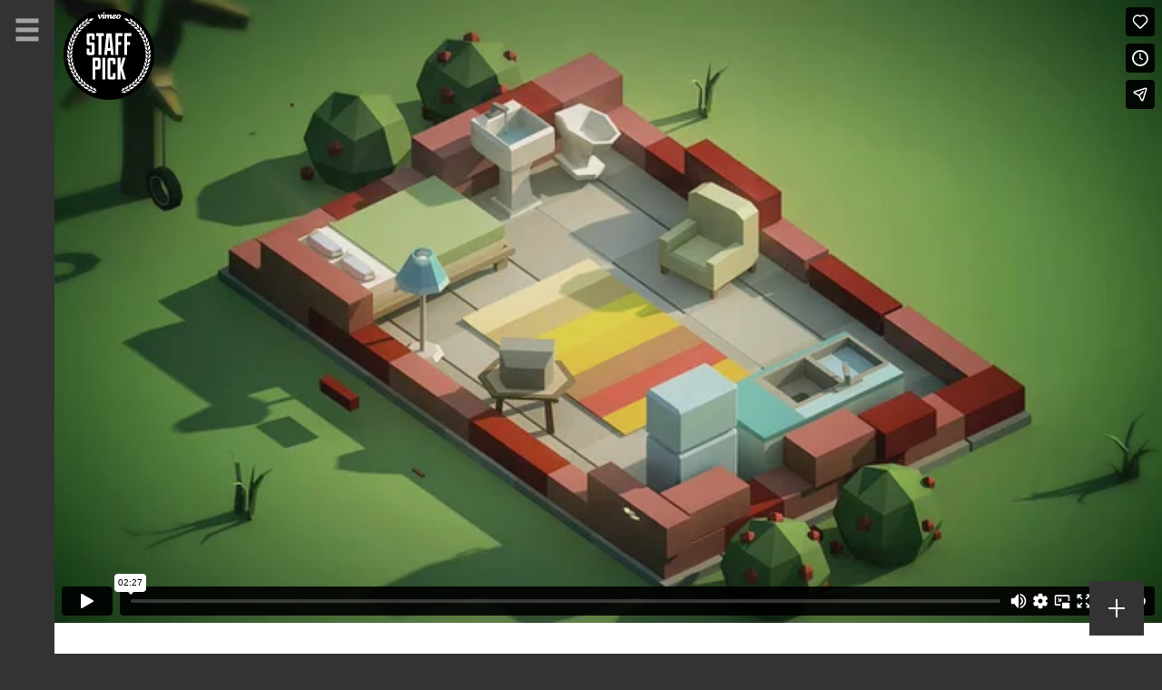

--- FILE ---
content_type: text/html; charset=UTF-8
request_url: https://ardear.de/video/vimeo-video/
body_size: 6870
content:
<!DOCTYPE html>
<html lang="de" xmlns:svg="http://www.w3.org/2000/svg">
  <head>
    <title>VIMEO VIDEO POST EXAMPLE | ardear.de</title>
    <meta http-equiv="Content-Type" content="text/html; charset=UTF-8" />
    <link rel="profile" href="https://gmpg.org/xfn/11">
	<link rel="pingback" href="https://ardear.de/xmlrpc.php">
    		<meta name="viewport" content="width=device-width, initial-scale=1, maximum-scale=1">
	    
    <link rel="shortcut icon" href="http://ardear.de/wp-content/uploads/2016/12/icon-1.png">
    <link rel="apple-touch-icon-precomposed" href="http://ardear.de/wp-content/uploads/2016/12/icon-1.png">
    
    <title>VIMEO VIDEO POST EXAMPLE &#8211; ardear.de</title>
<meta name='robots' content='max-image-preview:large' />
<link rel='dns-prefetch' href='//www.google.com' />
<link rel='dns-prefetch' href='//s.w.org' />
<link rel="alternate" type="application/rss+xml" title="ardear.de &raquo; Feed" href="https://ardear.de/feed/" />
<link rel="alternate" type="application/rss+xml" title="ardear.de &raquo; Kommentar-Feed" href="https://ardear.de/comments/feed/" />
<script type="text/javascript">
window._wpemojiSettings = {"baseUrl":"https:\/\/s.w.org\/images\/core\/emoji\/13.1.0\/72x72\/","ext":".png","svgUrl":"https:\/\/s.w.org\/images\/core\/emoji\/13.1.0\/svg\/","svgExt":".svg","source":{"concatemoji":"https:\/\/ardear.de\/wp-includes\/js\/wp-emoji-release.min.js?ver=5.9.12"}};
/*! This file is auto-generated */
!function(e,a,t){var n,r,o,i=a.createElement("canvas"),p=i.getContext&&i.getContext("2d");function s(e,t){var a=String.fromCharCode;p.clearRect(0,0,i.width,i.height),p.fillText(a.apply(this,e),0,0);e=i.toDataURL();return p.clearRect(0,0,i.width,i.height),p.fillText(a.apply(this,t),0,0),e===i.toDataURL()}function c(e){var t=a.createElement("script");t.src=e,t.defer=t.type="text/javascript",a.getElementsByTagName("head")[0].appendChild(t)}for(o=Array("flag","emoji"),t.supports={everything:!0,everythingExceptFlag:!0},r=0;r<o.length;r++)t.supports[o[r]]=function(e){if(!p||!p.fillText)return!1;switch(p.textBaseline="top",p.font="600 32px Arial",e){case"flag":return s([127987,65039,8205,9895,65039],[127987,65039,8203,9895,65039])?!1:!s([55356,56826,55356,56819],[55356,56826,8203,55356,56819])&&!s([55356,57332,56128,56423,56128,56418,56128,56421,56128,56430,56128,56423,56128,56447],[55356,57332,8203,56128,56423,8203,56128,56418,8203,56128,56421,8203,56128,56430,8203,56128,56423,8203,56128,56447]);case"emoji":return!s([10084,65039,8205,55357,56613],[10084,65039,8203,55357,56613])}return!1}(o[r]),t.supports.everything=t.supports.everything&&t.supports[o[r]],"flag"!==o[r]&&(t.supports.everythingExceptFlag=t.supports.everythingExceptFlag&&t.supports[o[r]]);t.supports.everythingExceptFlag=t.supports.everythingExceptFlag&&!t.supports.flag,t.DOMReady=!1,t.readyCallback=function(){t.DOMReady=!0},t.supports.everything||(n=function(){t.readyCallback()},a.addEventListener?(a.addEventListener("DOMContentLoaded",n,!1),e.addEventListener("load",n,!1)):(e.attachEvent("onload",n),a.attachEvent("onreadystatechange",function(){"complete"===a.readyState&&t.readyCallback()})),(n=t.source||{}).concatemoji?c(n.concatemoji):n.wpemoji&&n.twemoji&&(c(n.twemoji),c(n.wpemoji)))}(window,document,window._wpemojiSettings);
</script>
<style type="text/css">
img.wp-smiley,
img.emoji {
	display: inline !important;
	border: none !important;
	box-shadow: none !important;
	height: 1em !important;
	width: 1em !important;
	margin: 0 0.07em !important;
	vertical-align: -0.1em !important;
	background: none !important;
	padding: 0 !important;
}
</style>
	<link rel='stylesheet' id='wp-block-library-css'  href='https://ardear.de/wp-includes/css/dist/block-library/style.min.css?ver=5.9.12' type='text/css' media='all' />
<style id='global-styles-inline-css' type='text/css'>
body{--wp--preset--color--black: #000000;--wp--preset--color--cyan-bluish-gray: #abb8c3;--wp--preset--color--white: #ffffff;--wp--preset--color--pale-pink: #f78da7;--wp--preset--color--vivid-red: #cf2e2e;--wp--preset--color--luminous-vivid-orange: #ff6900;--wp--preset--color--luminous-vivid-amber: #fcb900;--wp--preset--color--light-green-cyan: #7bdcb5;--wp--preset--color--vivid-green-cyan: #00d084;--wp--preset--color--pale-cyan-blue: #8ed1fc;--wp--preset--color--vivid-cyan-blue: #0693e3;--wp--preset--color--vivid-purple: #9b51e0;--wp--preset--gradient--vivid-cyan-blue-to-vivid-purple: linear-gradient(135deg,rgba(6,147,227,1) 0%,rgb(155,81,224) 100%);--wp--preset--gradient--light-green-cyan-to-vivid-green-cyan: linear-gradient(135deg,rgb(122,220,180) 0%,rgb(0,208,130) 100%);--wp--preset--gradient--luminous-vivid-amber-to-luminous-vivid-orange: linear-gradient(135deg,rgba(252,185,0,1) 0%,rgba(255,105,0,1) 100%);--wp--preset--gradient--luminous-vivid-orange-to-vivid-red: linear-gradient(135deg,rgba(255,105,0,1) 0%,rgb(207,46,46) 100%);--wp--preset--gradient--very-light-gray-to-cyan-bluish-gray: linear-gradient(135deg,rgb(238,238,238) 0%,rgb(169,184,195) 100%);--wp--preset--gradient--cool-to-warm-spectrum: linear-gradient(135deg,rgb(74,234,220) 0%,rgb(151,120,209) 20%,rgb(207,42,186) 40%,rgb(238,44,130) 60%,rgb(251,105,98) 80%,rgb(254,248,76) 100%);--wp--preset--gradient--blush-light-purple: linear-gradient(135deg,rgb(255,206,236) 0%,rgb(152,150,240) 100%);--wp--preset--gradient--blush-bordeaux: linear-gradient(135deg,rgb(254,205,165) 0%,rgb(254,45,45) 50%,rgb(107,0,62) 100%);--wp--preset--gradient--luminous-dusk: linear-gradient(135deg,rgb(255,203,112) 0%,rgb(199,81,192) 50%,rgb(65,88,208) 100%);--wp--preset--gradient--pale-ocean: linear-gradient(135deg,rgb(255,245,203) 0%,rgb(182,227,212) 50%,rgb(51,167,181) 100%);--wp--preset--gradient--electric-grass: linear-gradient(135deg,rgb(202,248,128) 0%,rgb(113,206,126) 100%);--wp--preset--gradient--midnight: linear-gradient(135deg,rgb(2,3,129) 0%,rgb(40,116,252) 100%);--wp--preset--duotone--dark-grayscale: url('#wp-duotone-dark-grayscale');--wp--preset--duotone--grayscale: url('#wp-duotone-grayscale');--wp--preset--duotone--purple-yellow: url('#wp-duotone-purple-yellow');--wp--preset--duotone--blue-red: url('#wp-duotone-blue-red');--wp--preset--duotone--midnight: url('#wp-duotone-midnight');--wp--preset--duotone--magenta-yellow: url('#wp-duotone-magenta-yellow');--wp--preset--duotone--purple-green: url('#wp-duotone-purple-green');--wp--preset--duotone--blue-orange: url('#wp-duotone-blue-orange');--wp--preset--font-size--small: 13px;--wp--preset--font-size--medium: 20px;--wp--preset--font-size--large: 36px;--wp--preset--font-size--x-large: 42px;}.has-black-color{color: var(--wp--preset--color--black) !important;}.has-cyan-bluish-gray-color{color: var(--wp--preset--color--cyan-bluish-gray) !important;}.has-white-color{color: var(--wp--preset--color--white) !important;}.has-pale-pink-color{color: var(--wp--preset--color--pale-pink) !important;}.has-vivid-red-color{color: var(--wp--preset--color--vivid-red) !important;}.has-luminous-vivid-orange-color{color: var(--wp--preset--color--luminous-vivid-orange) !important;}.has-luminous-vivid-amber-color{color: var(--wp--preset--color--luminous-vivid-amber) !important;}.has-light-green-cyan-color{color: var(--wp--preset--color--light-green-cyan) !important;}.has-vivid-green-cyan-color{color: var(--wp--preset--color--vivid-green-cyan) !important;}.has-pale-cyan-blue-color{color: var(--wp--preset--color--pale-cyan-blue) !important;}.has-vivid-cyan-blue-color{color: var(--wp--preset--color--vivid-cyan-blue) !important;}.has-vivid-purple-color{color: var(--wp--preset--color--vivid-purple) !important;}.has-black-background-color{background-color: var(--wp--preset--color--black) !important;}.has-cyan-bluish-gray-background-color{background-color: var(--wp--preset--color--cyan-bluish-gray) !important;}.has-white-background-color{background-color: var(--wp--preset--color--white) !important;}.has-pale-pink-background-color{background-color: var(--wp--preset--color--pale-pink) !important;}.has-vivid-red-background-color{background-color: var(--wp--preset--color--vivid-red) !important;}.has-luminous-vivid-orange-background-color{background-color: var(--wp--preset--color--luminous-vivid-orange) !important;}.has-luminous-vivid-amber-background-color{background-color: var(--wp--preset--color--luminous-vivid-amber) !important;}.has-light-green-cyan-background-color{background-color: var(--wp--preset--color--light-green-cyan) !important;}.has-vivid-green-cyan-background-color{background-color: var(--wp--preset--color--vivid-green-cyan) !important;}.has-pale-cyan-blue-background-color{background-color: var(--wp--preset--color--pale-cyan-blue) !important;}.has-vivid-cyan-blue-background-color{background-color: var(--wp--preset--color--vivid-cyan-blue) !important;}.has-vivid-purple-background-color{background-color: var(--wp--preset--color--vivid-purple) !important;}.has-black-border-color{border-color: var(--wp--preset--color--black) !important;}.has-cyan-bluish-gray-border-color{border-color: var(--wp--preset--color--cyan-bluish-gray) !important;}.has-white-border-color{border-color: var(--wp--preset--color--white) !important;}.has-pale-pink-border-color{border-color: var(--wp--preset--color--pale-pink) !important;}.has-vivid-red-border-color{border-color: var(--wp--preset--color--vivid-red) !important;}.has-luminous-vivid-orange-border-color{border-color: var(--wp--preset--color--luminous-vivid-orange) !important;}.has-luminous-vivid-amber-border-color{border-color: var(--wp--preset--color--luminous-vivid-amber) !important;}.has-light-green-cyan-border-color{border-color: var(--wp--preset--color--light-green-cyan) !important;}.has-vivid-green-cyan-border-color{border-color: var(--wp--preset--color--vivid-green-cyan) !important;}.has-pale-cyan-blue-border-color{border-color: var(--wp--preset--color--pale-cyan-blue) !important;}.has-vivid-cyan-blue-border-color{border-color: var(--wp--preset--color--vivid-cyan-blue) !important;}.has-vivid-purple-border-color{border-color: var(--wp--preset--color--vivid-purple) !important;}.has-vivid-cyan-blue-to-vivid-purple-gradient-background{background: var(--wp--preset--gradient--vivid-cyan-blue-to-vivid-purple) !important;}.has-light-green-cyan-to-vivid-green-cyan-gradient-background{background: var(--wp--preset--gradient--light-green-cyan-to-vivid-green-cyan) !important;}.has-luminous-vivid-amber-to-luminous-vivid-orange-gradient-background{background: var(--wp--preset--gradient--luminous-vivid-amber-to-luminous-vivid-orange) !important;}.has-luminous-vivid-orange-to-vivid-red-gradient-background{background: var(--wp--preset--gradient--luminous-vivid-orange-to-vivid-red) !important;}.has-very-light-gray-to-cyan-bluish-gray-gradient-background{background: var(--wp--preset--gradient--very-light-gray-to-cyan-bluish-gray) !important;}.has-cool-to-warm-spectrum-gradient-background{background: var(--wp--preset--gradient--cool-to-warm-spectrum) !important;}.has-blush-light-purple-gradient-background{background: var(--wp--preset--gradient--blush-light-purple) !important;}.has-blush-bordeaux-gradient-background{background: var(--wp--preset--gradient--blush-bordeaux) !important;}.has-luminous-dusk-gradient-background{background: var(--wp--preset--gradient--luminous-dusk) !important;}.has-pale-ocean-gradient-background{background: var(--wp--preset--gradient--pale-ocean) !important;}.has-electric-grass-gradient-background{background: var(--wp--preset--gradient--electric-grass) !important;}.has-midnight-gradient-background{background: var(--wp--preset--gradient--midnight) !important;}.has-small-font-size{font-size: var(--wp--preset--font-size--small) !important;}.has-medium-font-size{font-size: var(--wp--preset--font-size--medium) !important;}.has-large-font-size{font-size: var(--wp--preset--font-size--large) !important;}.has-x-large-font-size{font-size: var(--wp--preset--font-size--x-large) !important;}
</style>
<link rel='stylesheet' id='contact-form-7-css'  href='https://ardear.de/wp-content/plugins/contact-form-7/includes/css/styles.css?ver=5.6.4' type='text/css' media='all' />
<link rel='stylesheet' id='rs-plugin-settings-css'  href='https://ardear.de/wp-content/plugins/revslider/public/assets/css/settings.css?ver=5.3.0.2' type='text/css' media='all' />
<style id='rs-plugin-settings-inline-css' type='text/css'>
#rs-demo-id {}
</style>
<link rel='stylesheet' id='rotatingtweets-css'  href='https://ardear.de/wp-content/plugins/rotatingtweets/css/style.css?ver=5.9.12' type='text/css' media='all' />
<link rel='stylesheet' id='ux-interface-bootstrap-css'  href='https://ardear.de/wp-content/themes/aside/styles/bootstrap.css?ver=2.0' type='text/css' media='screen' />
<link rel='stylesheet' id='font-awesome-css'  href='https://ardear.de/wp-content/themes/aside/functions/theme/css/font-awesome.min.css?ver=4.6.3' type='text/css' media='screen' />
<link rel='stylesheet' id='ux-lightbox-default-css'  href='https://ardear.de/wp-content/themes/aside/js/lightbox/themes/default/jquery.lightbox.css?ver=2.11.2' type='text/css' media='screen' />
<link rel='stylesheet' id='ux-interface-pagebuild-css'  href='https://ardear.de/wp-content/themes/aside/styles/pagebuild.css?ver=0.0.1' type='text/css' media='screen' />
<link rel='stylesheet' id='ux-interface-style-css'  href='https://ardear.de/wp-content/themes/aside/style.css?ver=0.0.1' type='text/css' media='screen' />
<link rel='stylesheet' id='ux-googlefont-rotobo-css'  href='https://ardear.de/wp-content/uploads/fonts/1adbddbc4f8d6fe4fe6740a2a505f96e/font.css?v=1675194889' type='text/css' media='screen' />
<link rel='stylesheet' id='ux-googlefont-playfair-css'  href='https://ardear.de/wp-content/uploads/fonts/a284c0edd224139649c840f0c92ee6e5/font.css?v=1684844635' type='text/css' media='screen' />
<link rel='stylesheet' id='ux-interface-theme-style-css'  href='https://ardear.de/wp-content/themes/aside/styles/theme-style.php?ver=0.0.1' type='text/css' media='screen' />
<script type='text/javascript' src='https://ardear.de/wp-includes/js/jquery/jquery.min.js?ver=3.6.0' id='jquery-core-js'></script>
<script type='text/javascript' src='https://ardear.de/wp-includes/js/jquery/jquery-migrate.min.js?ver=3.3.2' id='jquery-migrate-js'></script>
<script type='text/javascript' src='https://ardear.de/wp-content/plugins/revslider/public/assets/js/jquery.themepunch.tools.min.js?ver=5.3.0.2' id='tp-tools-js'></script>
<script type='text/javascript' src='https://ardear.de/wp-content/plugins/revslider/public/assets/js/jquery.themepunch.revolution.min.js?ver=5.3.0.2' id='revmin-js'></script>
<link rel="https://api.w.org/" href="https://ardear.de/wp-json/" /><link rel="alternate" type="application/json" href="https://ardear.de/wp-json/wp/v2/posts/469" /><link rel="EditURI" type="application/rsd+xml" title="RSD" href="https://ardear.de/xmlrpc.php?rsd" />
<link rel="wlwmanifest" type="application/wlwmanifest+xml" href="https://ardear.de/wp-includes/wlwmanifest.xml" /> 
<meta name="generator" content="WordPress 5.9.12" />
<link rel="canonical" href="https://ardear.de/video/vimeo-video/" />
<link rel='shortlink' href='https://ardear.de/?p=469' />
<link rel="alternate" type="application/json+oembed" href="https://ardear.de/wp-json/oembed/1.0/embed?url=https%3A%2F%2Fardear.de%2Fvideo%2Fvimeo-video%2F" />
<link rel="alternate" type="text/xml+oembed" href="https://ardear.de/wp-json/oembed/1.0/embed?url=https%3A%2F%2Fardear.de%2Fvideo%2Fvimeo-video%2F&#038;format=xml" />
	<script type="text/javascript">
		var AJAX_M = "https://ardear.de/wp-content/themes/aside/functions/pagebuilder/pagebuilder-theme-ajax.php";
	</script>
	<script type="text/javascript">
	var JS_PATH = "https://ardear.de/wp-content/themes/aside/js";
    </script>
    
    <!-- IE hack -->
    <!--[if lte IE 9]>
	<link rel='stylesheet' id='cssie'  href='https://ardear.de/wp-content/themes/aside/styles/ie.css' type='text/css' media='screen' />
	<![endif]-->

	<!--[if lt IE 9]>
	<script type="text/javascript" src="https://ardear.de/wp-content/themes/aside/js/ie.js"></script>
	<link rel='stylesheet' id='cssie8'  href='https://ardear.de/wp-content/themes/aside/styles/ie8.css' type='text/css' media='screen' />
	<![endif]-->
	
	<!--[if lte IE 7]>
	<div style="width: 100%;" class="messagebox_orange">Your browser is obsolete and does not support this webpage. Please use newer version of your browser.</div>
	<![endif]-->
	
    
    <noscript>
		<style>
            .mask-hover-caption{ top: 0px;left: -100%; -webkit-transition: all 0.3s ease; -moz-transition: all 0.3s ease-in-out; -o-transition: all 0.3s ease-in-out; -ms-transition: all 0.3s ease-in-out; transition: all 0.3s ease-in-out; }
            .mask-hover-inn:hover .mask-hover-caption { left: 0px; }
        </style>
    </noscript>
	<!---->
<meta name="generator" content="Powered by Slider Revolution 5.3.0.2 - responsive, Mobile-Friendly Slider Plugin for WordPress with comfortable drag and drop interface." />
  </head>
  
  <body class="post-template-default single single-post postid-469 single-format-video  responsive-ux boxed-line aside-layout-ux">
      
      
    <div class="page-loading visible">
        <div class="page-loading-inn">
            <div class="page-loading-transform">
            	<div class="ux-loading"></div>
            	<div class="ux-loading-transform"><div class="loading-dot1">&nbsp;</div><div class="loading-dot2">&nbsp;</div></div>
            	<div class="site-loading-logo centered-ux"><img src="http://ardear.de/wp-content/uploads/2016/12/logooo.png" alt="ardear.de" /></div>        	</div>
        </div>
    </div>

      
      <div id="jquery_jplayer" class="jp-jplayer"></div>
  
	  <!--Mobild Header meta-->	
<div id="mobile-header-meta" style="">

	
        <p><i class="fa fa-envelope-o"></i></p>
    <div class="mobile-meta-con">
        <div class="copyright">ardear.de</div>
    </div><!--End header-info-mobile-->
                        
</div>
<!--End mobile-header-meta-->      
      <div id="wrap">
		
          <!--
Sidaber
-->

<aside id="sidebar" class="sidebar_hide sidebar_hide_b">

    <div id="sidebar-trigger">
    
        <div class="menu-icon"><i class="icon-m-menu"></i></div>
        
    </div><!--End sidebar-trigger-->
          
    <div class="sidebar-main">
          
        <!--Logo-->
        <h1 id="logo"><a href="https://ardear.de" title="ardear.de"><img src="http://ardear.de/wp-content/uploads/2016/12/logooo.png" alt="ardear.de" /></a></h1>          
        <!--Menu-->
                
        <nav id="navi" class="menu-v clearfix">
            <div id="navi_wrap" class="menu-demo-menu-container"><ul class="menu"><li id="menu-item-1019" class="menu-item menu-item-type-post_type menu-item-object-page menu-item-home menu-item-1019"><a href="https://ardear.de/">NEWS</a></li>
<li id="menu-item-1439" class="menu-item menu-item-type-custom menu-item-object-custom menu-item-has-children menu-item-1439"><a>ARCHITEKTUR</a>
<ul class="sub-menu">
	<li id="menu-item-1316" class="menu-item menu-item-type-post_type menu-item-object-page menu-item-has-children menu-item-1316"><a href="https://ardear.de/showrooms/">LIVE-KOMMUNIKATION</a>
	<ul class="sub-menu">
		<li id="menu-item-1367" class="menu-item menu-item-type-post_type menu-item-object-post menu-item-1367"><a href="https://ardear.de/uncategorized/idee/">IDEE</a></li>
		<li id="menu-item-1389" class="menu-item menu-item-type-post_type menu-item-object-post menu-item-1389"><a href="https://ardear.de/news/projekte/">PROJEKTE</a></li>
		<li id="menu-item-1322" class="menu-item menu-item-type-post_type menu-item-object-post menu-item-1322"><a href="https://ardear.de/news/realisierung/">REALISIERUNG</a></li>
	</ul>
</li>
	<li id="menu-item-1079" class="menu-item menu-item-type-post_type menu-item-object-post menu-item-1079"><a href="https://ardear.de/news/blabla/">ARTIST’S HOUSE</a></li>
	<li id="menu-item-1086" class="menu-item menu-item-type-post_type menu-item-object-post menu-item-1086"><a href="https://ardear.de/uncategorized/loft/">LOFT</a></li>
	<li id="menu-item-1477" class="menu-item menu-item-type-post_type menu-item-object-post menu-item-1477"><a href="https://ardear.de/uncategorized/museen/">MUSEEN</a></li>
</ul>
</li>
<li id="menu-item-1065" class="menu-item menu-item-type-custom menu-item-object-custom menu-item-has-children menu-item-1065"><a>DESIGN</a>
<ul class="sub-menu">
	<li id="menu-item-1167" class="menu-item menu-item-type-post_type menu-item-object-page menu-item-1167"><a href="https://ardear.de/mobel/">MÖBEL UND LEUCHTEN</a></li>
	<li id="menu-item-1163" class="menu-item menu-item-type-post_type menu-item-object-post menu-item-1163"><a href="https://ardear.de/uncategorized/interieur/">INTERIEUR</a></li>
</ul>
</li>
<li id="menu-item-1440" class="menu-item menu-item-type-custom menu-item-object-custom menu-item-has-children menu-item-1440"><a>ART</a>
<ul class="sub-menu">
	<li id="menu-item-1222" class="menu-item menu-item-type-post_type menu-item-object-post menu-item-1222"><a href="https://ardear.de/news/glaskunst/">GLASKUNST</a></li>
	<li id="menu-item-1139" class="menu-item menu-item-type-post_type menu-item-object-post menu-item-1139"><a href="https://ardear.de/news/figurative-malerei/">FIGURATIVE MALEREI</a></li>
	<li id="menu-item-1156" class="menu-item menu-item-type-post_type menu-item-object-post menu-item-1156"><a href="https://ardear.de/uncategorized/abstrakte-malerei/">ABSTRAKTE MALEREI</a></li>
	<li id="menu-item-1100" class="menu-item menu-item-type-post_type menu-item-object-post menu-item-1100"><a href="https://ardear.de/uncategorized/abstrakte-fotografie/">ABSTRAKTE FOTOGRAFIE</a></li>
</ul>
</li>
<li id="menu-item-1436" class="menu-item menu-item-type-post_type menu-item-object-post menu-item-1436"><a href="https://ardear.de/uncategorized/stefan-godecki/">STEFAN GODECKI</a></li>
<li id="menu-item-1011" class="menu-item menu-item-type-custom menu-item-object-custom menu-item-has-children menu-item-1011"><a>IMPRESSUM/PUBLIKATIONEN</a>
<ul class="sub-menu">
	<li id="menu-item-1053" class="menu-item menu-item-type-post_type menu-item-object-page menu-item-1053"><a href="https://ardear.de/impressum/">IMPRESSUM</a></li>
	<li id="menu-item-1057" class="menu-item menu-item-type-post_type menu-item-object-page menu-item-1057"><a href="https://ardear.de/publikationen/">PUBLIKATIONEN</a></li>
</ul>
</li>
<li id="menu-item-1043" class="menu-item menu-item-type-post_type menu-item-object-page menu-item-1043"><a href="https://ardear.de/kontakt/">KONTAKT</a></li>
</ul></div><!--End #navi_wrap-->
        </nav>
          
        <div class="sidebar-bottom-wrap">

            			
			
            <div class="copyright">ardear.de</div><!--End copyright-->

            <!--WPML-->
            
        </div><!--END sidebar-bottom-wrap-->

    </div><!--end sidebar-main-->

</aside><!--
Header
-->
<header id="header" class="">

    <h1 id="logo-mobile"><a href="https://ardear.de" title="ardear.de"><img src="http://ardear.de/wp-content/uploads/2016/12/logooo.png" alt="ardear.de" /></a></h1>    
</header>
<!--End Header-->
			
		<div id="main-wrap">
		
			<div id="main">
		
				<div id="content" class="">
		
					        
							<div class="videoWrapper video-wrap video-post-wrap viemo " style=" padding-bottom:56.25%">
					<iframe src="https://player.vimeo.com/video/4240369?title=0&amp;byline=0&amp;portrait=0" width="100%" height="auto" frameborder="0" webkitAllowFullScreen mozallowfullscreen allowFullScreen></iframe>
				</div>
			          
                    
                    <div id="post-469" class="post-469 post type-post status-publish format-video hentry category-video category-vimeo tag-video-2 tag-vimeo-2 post_format-post-format-video">
						
						
    <div class="row-fluid ">

						
						<div id="content_wrap" class="container">
							
						
<div class="title-bar-wrap " id="title-bar">
    
    <div id="title-wrap">
        
        <div class="title-wrap-inn">

            <div id="main-title">
                <h1 class="main-title">
					VIMEO VIDEO POST EXAMPLE                
                </h1>
                
                            </div>
            
                                                    
        </div>

    </div><!--End #title-wrap-->

</div><!--End #title-bar-wrap"-->

<div class="entry"><p><!--?xml version="1.0" encoding="UTF-8" standalone="no"?--> Nascetur amet urna, augue massa nec nascetur augue risus, integer lacus, diam auctor odio. Lorem natoque parturient penatibus lorem! In! Porta dictumst tristique sed, etiam. Eros tempor sit mus, phasellus elementum in ac et, cras et scelerisque cras?</p>
</div>
						</div><!--end content_wrap-->
						
						
    </div>
		
					</div><!--end post id-->
		
				</div><!--end content-->
		
			</div><!--End #main-->
		
		</div><!--End #main-wrap-->
	
		
            <div id="hot-close-sidebar-touch"></div>
      </div><!--End #wrap-->	

	  <div id="float-bar" class="hidden-phone">
  <div class="float-bar-inn-wrap">
  <div class="float-bar-inn">
    
            <!--Post navigation-->
        <nav id="post-navi">
                        <a href="https://ardear.de/uncategorized/marys-cathedral/" class="post-prev"><i class="fa fa-angle-left"></i></a>
                        <a href="https://ardear.de/blog/what-space-really-looks-like/" class="post-next"><i class="fa fa-angle-right"></i></a>
                  </nav>
                      
    <!--Social network share icon-->
    <div class="float-bar-social-share">

        <button class="social-share-facebook" onclick="javascript:window.open('https://www.facebook.com/share.php?u=https://ardear.de/video/vimeo-video/','', 'menubar=no,toolbar=no,resizable=yes,scrollbars=yes,height=600,width=600');return false;"><i class="fa fa-facebook"></i></button>

        <button class="social-share-twitter" onclick="javascript:window.open('httpss://twitter.com/share?url=https://ardear.de/video/vimeo-video/','', 'menubar=no,toolbar=no,resizable=yes,scrollbars=yes,height=600,width=600');return false;"><i class="fa fa-twitter"></i></button>

        <button class="social-share-google-plus" onclick="javascript:window.open('https://plus.google.com/share?url=https://ardear.de/video/vimeo-video/','', 'menubar=no,toolbar=no,resizable=yes,scrollbars=yes,height=600,width=600');return false;"><i class="fa fa-google-plus"></i></button>

        <button class="social-share-pinterest" onclick="javascript:window.open('https://pinterest.com/pin/create/bookmarklet/?url=https://ardear.de/video/vimeo-video/&is_video=false&media=','', 'menubar=no,toolbar=no,resizable=yes,scrollbars=yes,height=600,width=600');return false;"><i class="fa fa-pinterest"></i></button>

        <button class="social-share-vk" onclick="javascript:window.open('https://vkontakte.ru/share.php?url=https://ardear.de/video/vimeo-video/','', 'menubar=no,toolbar=no,resizable=yes,scrollbars=yes,height=600,width=600');return false;"><i class="fa fa-vk"></i></button>

        <button class="social-share-linkedin" onclick="javascript:window.open('https://www.linkedin.com/shareArticle?mini=true&url=https://ardear.de/video/vimeo-video/','', 'menubar=no,toolbar=no,resizable=yes,scrollbars=yes,height=600,width=600');return false;"><i class="fa fa-linkedin"></i></button>

    </div>

      </div><!--End float inn wrap-->
      </div><!--End float inn-->

      <div id="float-bar-triggler"><i class="float-bar-triggler-inn"></i></div> 

    </div><!--End #float bar-->

    
	  <script type='text/javascript' src='https://ardear.de/wp-content/plugins/contact-form-7/includes/swv/js/index.js?ver=5.6.4' id='swv-js'></script>
<script type='text/javascript' id='contact-form-7-js-extra'>
/* <![CDATA[ */
var wpcf7 = {"api":{"root":"https:\/\/ardear.de\/wp-json\/","namespace":"contact-form-7\/v1"}};
/* ]]> */
</script>
<script type='text/javascript' src='https://ardear.de/wp-content/plugins/contact-form-7/includes/js/index.js?ver=5.6.4' id='contact-form-7-js'></script>
<script type='text/javascript' src='https://www.google.com/recaptcha/api.js?render=6Lei62QjAAAAACAQIxMNGtgFpdSUz_LzuRJzhT5K&#038;ver=3.0' id='google-recaptcha-js'></script>
<script type='text/javascript' src='https://ardear.de/wp-includes/js/dist/vendor/regenerator-runtime.min.js?ver=0.13.9' id='regenerator-runtime-js'></script>
<script type='text/javascript' src='https://ardear.de/wp-includes/js/dist/vendor/wp-polyfill.min.js?ver=3.15.0' id='wp-polyfill-js'></script>
<script type='text/javascript' id='wpcf7-recaptcha-js-extra'>
/* <![CDATA[ */
var wpcf7_recaptcha = {"sitekey":"6Lei62QjAAAAACAQIxMNGtgFpdSUz_LzuRJzhT5K","actions":{"homepage":"homepage","contactform":"contactform"}};
/* ]]> */
</script>
<script type='text/javascript' src='https://ardear.de/wp-content/plugins/contact-form-7/modules/recaptcha/index.js?ver=5.6.4' id='wpcf7-recaptcha-js'></script>
<script type='text/javascript' src='https://ardear.de/wp-content/themes/aside/js/bootstrap.js?ver=2.0' id='ux-interface-bootstrap-js'></script>
<script type='text/javascript' src='https://ardear.de/wp-content/themes/aside/js/lightbox/jquery.lightbox.min.js?ver=2.11.2' id='ux-lightbox-js'></script>
<script type='text/javascript' src='https://ardear.de/wp-content/themes/aside/js/waypoints.min.js?ver=1.1.7' id='ux-interface-waypoints-js'></script>
<script type='text/javascript' src='https://ardear.de/wp-content/themes/aside/js/jquery.flexslider-min.js?ver=2.2.0' id='ux-interface-flexslider-js'></script>
<script type='text/javascript' src='https://ardear.de/wp-content/themes/aside/js/jquery.jplayer.min.js?ver=2.2.0' id='ux-interface-jplayer-js'></script>
<script type='text/javascript' src='https://ardear.de/wp-includes/js/comment-reply.min.js?ver=5.9.12' id='comment-reply-js'></script>
<script type='text/javascript' src='https://ardear.de/wp-content/themes/aside/js/main.js?ver=0.0.1' id='ux-interface-main-js'></script>
<script type='text/javascript' src='https://ardear.de/wp-content/themes/aside/js/custom.theme.isotope.js?ver=0.0.1' id='ux-interface-theme-isotope-js'></script>
<script type='text/javascript' src='https://ardear.de/wp-content/themes/aside/js/custom.theme.js?ver=1.5.5' id='ux-interface-theme-js'></script>
      
  </body>
</html>

--- FILE ---
content_type: text/html; charset=UTF-8
request_url: https://player.vimeo.com/video/4240369?title=0&byline=0&portrait=0
body_size: 6697
content:
<!DOCTYPE html>
<html lang="en">
<head>
  <meta charset="utf-8">
  <meta name="viewport" content="width=device-width,initial-scale=1,user-scalable=yes">
  
  <link rel="canonical" href="https://player.vimeo.com/video/4240369">
  <meta name="googlebot" content="noindex,indexifembedded">
  
  
  <title>subprime on Vimeo</title>
  <style>
      body, html, .player, .fallback {
          overflow: hidden;
          width: 100%;
          height: 100%;
          margin: 0;
          padding: 0;
      }
      .fallback {
          
              background-color: transparent;
          
      }
      .player.loading { opacity: 0; }
      .fallback iframe {
          position: fixed;
          left: 0;
          top: 0;
          width: 100%;
          height: 100%;
      }
  </style>
  <link rel="modulepreload" href="https://f.vimeocdn.com/p/4.46.25/js/player.module.js" crossorigin="anonymous">
  <link rel="modulepreload" href="https://f.vimeocdn.com/p/4.46.25/js/vendor.module.js" crossorigin="anonymous">
  <link rel="preload" href="https://f.vimeocdn.com/p/4.46.25/css/player.css" as="style">
</head>

<body>


<div class="vp-placeholder">
    <style>
        .vp-placeholder,
        .vp-placeholder-thumb,
        .vp-placeholder-thumb::before,
        .vp-placeholder-thumb::after {
            position: absolute;
            top: 0;
            bottom: 0;
            left: 0;
            right: 0;
        }
        .vp-placeholder {
            visibility: hidden;
            width: 100%;
            max-height: 100%;
            height: calc(720 / 1280 * 100vw);
            max-width: calc(1280 / 720 * 100vh);
            margin: auto;
        }
        .vp-placeholder-carousel {
            display: none;
            background-color: #000;
            position: absolute;
            left: 0;
            right: 0;
            bottom: -60px;
            height: 60px;
        }
    </style>

    

    
        <style>
            .vp-placeholder-thumb {
                overflow: hidden;
                width: 100%;
                max-height: 100%;
                margin: auto;
            }
            .vp-placeholder-thumb::before,
            .vp-placeholder-thumb::after {
                content: "";
                display: block;
                filter: blur(7px);
                margin: 0;
                background: url(https://i.vimeocdn.com/video/9266537-d5e5cb85b220b0add826dc22c3cce531dc1f2cc7097304db866e6d568f5ec77b-d?mw=80&q=85) 50% 50% / contain no-repeat;
            }
            .vp-placeholder-thumb::before {
                 
                margin: -30px;
            }
        </style>
    

    <div class="vp-placeholder-thumb"></div>
    <div class="vp-placeholder-carousel"></div>
    <script>function placeholderInit(t,h,d,s,n,o){var i=t.querySelector(".vp-placeholder"),v=t.querySelector(".vp-placeholder-thumb");if(h){var p=function(){try{return window.self!==window.top}catch(a){return!0}}(),w=200,y=415,r=60;if(!p&&window.innerWidth>=w&&window.innerWidth<y){i.style.bottom=r+"px",i.style.maxHeight="calc(100vh - "+r+"px)",i.style.maxWidth="calc("+n+" / "+o+" * (100vh - "+r+"px))";var f=t.querySelector(".vp-placeholder-carousel");f.style.display="block"}}if(d){var e=new Image;e.onload=function(){var a=n/o,c=e.width/e.height;if(c<=.95*a||c>=1.05*a){var l=i.getBoundingClientRect(),g=l.right-l.left,b=l.bottom-l.top,m=window.innerWidth/g*100,x=window.innerHeight/b*100;v.style.height="calc("+e.height+" / "+e.width+" * "+m+"vw)",v.style.maxWidth="calc("+e.width+" / "+e.height+" * "+x+"vh)"}i.style.visibility="visible"},e.src=s}else i.style.visibility="visible"}
</script>
    <script>placeholderInit(document,  false ,  true , "https://i.vimeocdn.com/video/9266537-d5e5cb85b220b0add826dc22c3cce531dc1f2cc7097304db866e6d568f5ec77b-d?mw=80\u0026q=85",  1280 ,  720 );</script>
</div>

<div id="player" class="player"></div>
<script>window.playerConfig = {"cdn_url":"https://f.vimeocdn.com","vimeo_api_url":"api.vimeo.com","request":{"files":{"dash":{"cdns":{"akfire_interconnect_quic":{"avc_url":"https://vod-adaptive-ak.vimeocdn.com/exp=1768847269~acl=%2F8c461201-7c62-4d77-aa55-26662b138a9b%2Fpsid%3D4e8cdceb993da99cd27cc0c6055115fbc35cc92e9c1df41a14aa8541de488e8e%2F%2A~hmac=7a56cbb3fa722728aebf92dc467d8d687a35f89d92105435e194b1a389bb0a72/8c461201-7c62-4d77-aa55-26662b138a9b/psid=4e8cdceb993da99cd27cc0c6055115fbc35cc92e9c1df41a14aa8541de488e8e/v2/playlist/av/primary/playlist.json?omit=av1-hevc\u0026pathsig=8c953e4f~sLsXAK05oz0pxv4zSlIVzh0ro6e8PnLQlRHmg2KGRjE\u0026r=dXM%3D\u0026rh=4ghEUH","origin":"gcs","url":"https://vod-adaptive-ak.vimeocdn.com/exp=1768847269~acl=%2F8c461201-7c62-4d77-aa55-26662b138a9b%2Fpsid%3D4e8cdceb993da99cd27cc0c6055115fbc35cc92e9c1df41a14aa8541de488e8e%2F%2A~hmac=7a56cbb3fa722728aebf92dc467d8d687a35f89d92105435e194b1a389bb0a72/8c461201-7c62-4d77-aa55-26662b138a9b/psid=4e8cdceb993da99cd27cc0c6055115fbc35cc92e9c1df41a14aa8541de488e8e/v2/playlist/av/primary/playlist.json?pathsig=8c953e4f~sLsXAK05oz0pxv4zSlIVzh0ro6e8PnLQlRHmg2KGRjE\u0026r=dXM%3D\u0026rh=4ghEUH"},"fastly_skyfire":{"avc_url":"https://skyfire.vimeocdn.com/1768847269-0xb3f9f2812a179d774932ae0df2a1116d3e02a616/8c461201-7c62-4d77-aa55-26662b138a9b/psid=4e8cdceb993da99cd27cc0c6055115fbc35cc92e9c1df41a14aa8541de488e8e/v2/playlist/av/primary/playlist.json?omit=av1-hevc\u0026pathsig=8c953e4f~sLsXAK05oz0pxv4zSlIVzh0ro6e8PnLQlRHmg2KGRjE\u0026r=dXM%3D\u0026rh=4ghEUH","origin":"gcs","url":"https://skyfire.vimeocdn.com/1768847269-0xb3f9f2812a179d774932ae0df2a1116d3e02a616/8c461201-7c62-4d77-aa55-26662b138a9b/psid=4e8cdceb993da99cd27cc0c6055115fbc35cc92e9c1df41a14aa8541de488e8e/v2/playlist/av/primary/playlist.json?pathsig=8c953e4f~sLsXAK05oz0pxv4zSlIVzh0ro6e8PnLQlRHmg2KGRjE\u0026r=dXM%3D\u0026rh=4ghEUH"}},"default_cdn":"akfire_interconnect_quic","separate_av":true,"streams":[{"profile":"116","id":"7b91e158-e8ee-4cee-b94b-23ded2430aa0","fps":30,"quality":"240p"},{"profile":"113","id":"02ac9a62-280b-4586-8fdd-f0826cd11fd9","fps":30,"quality":"720p"},{"profile":"112","id":"46d4fcbb-af54-439f-a68a-87ec9898d607","fps":30,"quality":"360p"}],"streams_avc":[{"profile":"116","id":"7b91e158-e8ee-4cee-b94b-23ded2430aa0","fps":30,"quality":"240p"},{"profile":"113","id":"02ac9a62-280b-4586-8fdd-f0826cd11fd9","fps":30,"quality":"720p"},{"profile":"112","id":"46d4fcbb-af54-439f-a68a-87ec9898d607","fps":30,"quality":"360p"}]},"hls":{"cdns":{"akfire_interconnect_quic":{"avc_url":"https://vod-adaptive-ak.vimeocdn.com/exp=1768847269~acl=%2F8c461201-7c62-4d77-aa55-26662b138a9b%2Fpsid%3D4e8cdceb993da99cd27cc0c6055115fbc35cc92e9c1df41a14aa8541de488e8e%2F%2A~hmac=7a56cbb3fa722728aebf92dc467d8d687a35f89d92105435e194b1a389bb0a72/8c461201-7c62-4d77-aa55-26662b138a9b/psid=4e8cdceb993da99cd27cc0c6055115fbc35cc92e9c1df41a14aa8541de488e8e/v2/playlist/av/primary/playlist.m3u8?omit=av1-hevc-opus\u0026pathsig=8c953e4f~VPHOrpxzZ6Q6V0-aSj6V2tjsP-ILrIy-ZEJ1M3SZV0s\u0026r=dXM%3D\u0026rh=4ghEUH\u0026sf=fmp4","origin":"gcs","url":"https://vod-adaptive-ak.vimeocdn.com/exp=1768847269~acl=%2F8c461201-7c62-4d77-aa55-26662b138a9b%2Fpsid%3D4e8cdceb993da99cd27cc0c6055115fbc35cc92e9c1df41a14aa8541de488e8e%2F%2A~hmac=7a56cbb3fa722728aebf92dc467d8d687a35f89d92105435e194b1a389bb0a72/8c461201-7c62-4d77-aa55-26662b138a9b/psid=4e8cdceb993da99cd27cc0c6055115fbc35cc92e9c1df41a14aa8541de488e8e/v2/playlist/av/primary/playlist.m3u8?omit=opus\u0026pathsig=8c953e4f~VPHOrpxzZ6Q6V0-aSj6V2tjsP-ILrIy-ZEJ1M3SZV0s\u0026r=dXM%3D\u0026rh=4ghEUH\u0026sf=fmp4"},"fastly_skyfire":{"avc_url":"https://skyfire.vimeocdn.com/1768847269-0xb3f9f2812a179d774932ae0df2a1116d3e02a616/8c461201-7c62-4d77-aa55-26662b138a9b/psid=4e8cdceb993da99cd27cc0c6055115fbc35cc92e9c1df41a14aa8541de488e8e/v2/playlist/av/primary/playlist.m3u8?omit=av1-hevc-opus\u0026pathsig=8c953e4f~VPHOrpxzZ6Q6V0-aSj6V2tjsP-ILrIy-ZEJ1M3SZV0s\u0026r=dXM%3D\u0026rh=4ghEUH\u0026sf=fmp4","origin":"gcs","url":"https://skyfire.vimeocdn.com/1768847269-0xb3f9f2812a179d774932ae0df2a1116d3e02a616/8c461201-7c62-4d77-aa55-26662b138a9b/psid=4e8cdceb993da99cd27cc0c6055115fbc35cc92e9c1df41a14aa8541de488e8e/v2/playlist/av/primary/playlist.m3u8?omit=opus\u0026pathsig=8c953e4f~VPHOrpxzZ6Q6V0-aSj6V2tjsP-ILrIy-ZEJ1M3SZV0s\u0026r=dXM%3D\u0026rh=4ghEUH\u0026sf=fmp4"}},"default_cdn":"akfire_interconnect_quic","separate_av":true},"progressive":[{"profile":"116","width":480,"height":270,"mime":"video/mp4","fps":30,"url":"https://vod-progressive-ak.vimeocdn.com/exp=1768847269~acl=%2Fvimeo-prod-skyfire-std-us%2F01%2F848%2F0%2F4240369%2F460298465.mp4~hmac=902cc61fdabfaf8bd04ca945e985ab53f41b9969349d9650f9c1688a1ccf6edb/vimeo-prod-skyfire-std-us/01/848/0/4240369/460298465.mp4","cdn":"akamai_interconnect","quality":"240p","id":"7b91e158-e8ee-4cee-b94b-23ded2430aa0","origin":"gcs"},{"profile":"113","width":1280,"height":720,"mime":"video/mp4","fps":30,"url":"https://vod-progressive-ak.vimeocdn.com/exp=1768847269~acl=%2Fvimeo-transcode-storage-prod-us-central1-h264-720p%2F01%2F848%2F0%2F4240369%2F460298466.mp4~hmac=55acbebfc81afaa9ff318ca378c8617a44cc127298923a281fc956871a9daec1/vimeo-transcode-storage-prod-us-central1-h264-720p/01/848/0/4240369/460298466.mp4","cdn":"akamai_interconnect","quality":"720p","id":"02ac9a62-280b-4586-8fdd-f0826cd11fd9","origin":"gcs"},{"profile":"112","width":640,"height":360,"mime":"video/mp4","fps":30,"url":"https://vod-progressive-ak.vimeocdn.com/exp=1768847269~acl=%2Fvimeo-transcode-storage-prod-us-east1-h264-540p%2F01%2F848%2F0%2F4240369%2F460298458.mp4~hmac=eb8943f3aa22489648da6a67b3d2eca29dcade0c398da5d5be550f3e3da2e264/vimeo-transcode-storage-prod-us-east1-h264-540p/01/848/0/4240369/460298458.mp4","cdn":"akamai_interconnect","quality":"360p","id":"46d4fcbb-af54-439f-a68a-87ec9898d607","origin":"gcs"}]},"file_codecs":{"av1":[],"avc":["7b91e158-e8ee-4cee-b94b-23ded2430aa0","02ac9a62-280b-4586-8fdd-f0826cd11fd9","46d4fcbb-af54-439f-a68a-87ec9898d607"],"hevc":{"dvh1":[],"hdr":[],"sdr":[]}},"lang":"en","referrer":"https://ardear.de/video/vimeo-video/","cookie_domain":".vimeo.com","signature":"16e9a05d6de3e086925248d53a82d4f5","timestamp":1768843669,"expires":3600,"thumb_preview":{"url":"https://videoapi-sprites.vimeocdn.com/video-sprites/image/072d71fb-e094-4306-8a52-2943231ceddd.0.jpeg?ClientID=sulu\u0026Expires=1768847269\u0026Signature=af44275bff51be7c01e648bf19e5fdce38eecc23","height":2880,"width":4260,"frame_height":240,"frame_width":426,"columns":10,"frames":120},"currency":"USD","session":"b1500d4ad693f949db562d37a16f4a36a59400d41768843669","cookie":{"volume":1,"quality":null,"hd":0,"captions":null,"transcript":null,"captions_styles":{"color":null,"fontSize":null,"fontFamily":null,"fontOpacity":null,"bgOpacity":null,"windowColor":null,"windowOpacity":null,"bgColor":null,"edgeStyle":null},"audio_language":null,"audio_kind":null,"qoe_survey_vote":0},"build":{"backend":"31e9776","js":"4.46.25"},"urls":{"js":"https://f.vimeocdn.com/p/4.46.25/js/player.js","js_base":"https://f.vimeocdn.com/p/4.46.25/js","js_module":"https://f.vimeocdn.com/p/4.46.25/js/player.module.js","js_vendor_module":"https://f.vimeocdn.com/p/4.46.25/js/vendor.module.js","locales_js":{"de-DE":"https://f.vimeocdn.com/p/4.46.25/js/player.de-DE.js","en":"https://f.vimeocdn.com/p/4.46.25/js/player.js","es":"https://f.vimeocdn.com/p/4.46.25/js/player.es.js","fr-FR":"https://f.vimeocdn.com/p/4.46.25/js/player.fr-FR.js","ja-JP":"https://f.vimeocdn.com/p/4.46.25/js/player.ja-JP.js","ko-KR":"https://f.vimeocdn.com/p/4.46.25/js/player.ko-KR.js","pt-BR":"https://f.vimeocdn.com/p/4.46.25/js/player.pt-BR.js","zh-CN":"https://f.vimeocdn.com/p/4.46.25/js/player.zh-CN.js"},"ambisonics_js":"https://f.vimeocdn.com/p/external/ambisonics.min.js","barebone_js":"https://f.vimeocdn.com/p/4.46.25/js/barebone.js","chromeless_js":"https://f.vimeocdn.com/p/4.46.25/js/chromeless.js","three_js":"https://f.vimeocdn.com/p/external/three.rvimeo.min.js","vuid_js":"https://f.vimeocdn.com/js_opt/modules/utils/vuid.min.js","hive_sdk":"https://f.vimeocdn.com/p/external/hive-sdk.js","hive_interceptor":"https://f.vimeocdn.com/p/external/hive-interceptor.js","proxy":"https://player.vimeo.com/static/proxy.html","css":"https://f.vimeocdn.com/p/4.46.25/css/player.css","chromeless_css":"https://f.vimeocdn.com/p/4.46.25/css/chromeless.css","fresnel":"https://arclight.vimeo.com/add/player-stats","player_telemetry_url":"https://arclight.vimeo.com/player-events","telemetry_base":"https://lensflare.vimeo.com"},"flags":{"plays":1,"dnt":0,"autohide_controls":0,"preload_video":"metadata_on_hover","qoe_survey_forced":0,"ai_widget":0,"ecdn_delta_updates":0,"disable_mms":0,"check_clip_skipping_forward":0},"country":"US","client":{"ip":"18.190.154.61"},"ab_tests":{"cross_origin_texttracks":{"group":"variant","track":false,"data":null}},"atid":"2750030596.1768843669","ai_widget_signature":"8ebd22967c8bbebbe3d8d5c5061f4c2c85644854887fb1287cf6e79b51d1a5f7_1768847269","config_refresh_url":"https://player.vimeo.com/video/4240369/config/request?atid=2750030596.1768843669\u0026expires=3600\u0026referrer=https%3A%2F%2Fardear.de%2Fvideo%2Fvimeo-video%2F\u0026session=b1500d4ad693f949db562d37a16f4a36a59400d41768843669\u0026signature=16e9a05d6de3e086925248d53a82d4f5\u0026time=1768843669\u0026v=1"},"player_url":"player.vimeo.com","video":{"id":4240369,"title":"subprime","width":1280,"height":720,"duration":147,"url":"https://vimeo.com/4240369","share_url":"https://vimeo.com/4240369","embed_code":"\u003ciframe title=\"vimeo-player\" src=\"https://player.vimeo.com/video/4240369?h=f93f2f458c\" width=\"640\" height=\"360\" frameborder=\"0\" referrerpolicy=\"strict-origin-when-cross-origin\" allow=\"autoplay; fullscreen; picture-in-picture; clipboard-write; encrypted-media; web-share\"   allowfullscreen\u003e\u003c/iframe\u003e","default_to_hd":1,"privacy":"anybody","embed_permission":"public","thumbnail_url":"https://i.vimeocdn.com/video/9266537-d5e5cb85b220b0add826dc22c3cce531dc1f2cc7097304db866e6d568f5ec77b-d","owner":{"id":469120,"name":"beeple","img":"https://i.vimeocdn.com/portrait/10319418_60x60?sig=4b94f8c4fd044816c0920db66ed438cc035b2afc24a70f42e4fd4acd06dba690\u0026v=1\u0026region=us","img_2x":"https://i.vimeocdn.com/portrait/10319418_60x60?sig=4b94f8c4fd044816c0920db66ed438cc035b2afc24a70f42e4fd4acd06dba690\u0026v=1\u0026region=us","url":"https://vimeo.com/beeple","account_type":"custom"},"spatial":0,"live_event":null,"version":{"current":null,"available":[{"id":651683766,"file_id":1991481,"is_current":true}]},"unlisted_hash":null,"rating":{"id":3},"fps":30,"channel_layout":"stereo","ai":0,"locale":""},"user":{"id":0,"team_id":0,"team_origin_user_id":0,"account_type":"none","liked":0,"watch_later":0,"owner":0,"mod":0,"logged_in":0,"private_mode_enabled":0,"vimeo_api_client_token":"eyJhbGciOiJIUzI1NiIsInR5cCI6IkpXVCJ9.eyJzZXNzaW9uX2lkIjoiYjE1MDBkNGFkNjkzZjk0OWRiNTYyZDM3YTE2ZjRhMzZhNTk0MDBkNDE3Njg4NDM2NjkiLCJleHAiOjE3Njg4NDcyNjksImFwcF9pZCI6MTE4MzU5LCJzY29wZXMiOiJwdWJsaWMgc3RhdHMifQ.T_0XF6CHELbUQPVJQ3pJT6da8nlVb3d6-ZlTZanlfJk"},"view":1,"vimeo_url":"vimeo.com","embed":{"audio_track":"","autoplay":0,"autopause":1,"dnt":0,"editor":0,"keyboard":1,"log_plays":1,"loop":0,"muted":0,"on_site":0,"texttrack":"","transparent":1,"outro":"link","playsinline":1,"quality":null,"player_id":"","api":null,"app_id":"","color":"00adef","color_one":"000000","color_two":"00adef","color_three":"ffffff","color_four":"000000","context":"embed.main","settings":{"auto_pip":1,"badge":{"id":1,"height":100,"width":100,"img":"https://f.vimeocdn.com/p/images/badges/1.png","img_2x":"https://f.vimeocdn.com/p/images/badges/1@2x.png","link":"https://vimeo.com/channels/staffpicks/","svg":"https://f.vimeocdn.com/p/images/badges/1.svg","margin":"10px 10px 0 10px","name":"Vimeo Staff Pick"},"byline":0,"collections":0,"color":0,"force_color_one":0,"force_color_two":0,"force_color_three":0,"force_color_four":0,"embed":1,"fullscreen":1,"like":1,"logo":1,"playbar":1,"portrait":0,"pip":1,"share":1,"spatial_compass":0,"spatial_label":0,"speed":1,"title":0,"volume":1,"watch_later":1,"watch_full_video":1,"controls":1,"airplay":1,"audio_tracks":1,"chapters":1,"chromecast":1,"cc":1,"transcript":1,"quality":1,"play_button_position":0,"ask_ai":0,"skipping_forward":1,"debug_payload_collection_policy":"default"},"create_interactive":{"has_create_interactive":false,"viddata_url":""},"min_quality":null,"max_quality":null,"initial_quality":null,"prefer_mms":1}}</script>
<script>const fullscreenSupported="exitFullscreen"in document||"webkitExitFullscreen"in document||"webkitCancelFullScreen"in document||"mozCancelFullScreen"in document||"msExitFullscreen"in document||"webkitEnterFullScreen"in document.createElement("video");var isIE=checkIE(window.navigator.userAgent),incompatibleBrowser=!fullscreenSupported||isIE;window.noModuleLoading=!1,window.dynamicImportSupported=!1,window.cssLayersSupported=typeof CSSLayerBlockRule<"u",window.isInIFrame=function(){try{return window.self!==window.top}catch(e){return!0}}(),!window.isInIFrame&&/twitter/i.test(navigator.userAgent)&&window.playerConfig.video.url&&(window.location=window.playerConfig.video.url),window.playerConfig.request.lang&&document.documentElement.setAttribute("lang",window.playerConfig.request.lang),window.loadScript=function(e){var n=document.getElementsByTagName("script")[0];n&&n.parentNode?n.parentNode.insertBefore(e,n):document.head.appendChild(e)},window.loadVUID=function(){if(!window.playerConfig.request.flags.dnt&&!window.playerConfig.embed.dnt){window._vuid=[["pid",window.playerConfig.request.session]];var e=document.createElement("script");e.async=!0,e.src=window.playerConfig.request.urls.vuid_js,window.loadScript(e)}},window.loadCSS=function(e,n){var i={cssDone:!1,startTime:new Date().getTime(),link:e.createElement("link")};return i.link.rel="stylesheet",i.link.href=n,e.getElementsByTagName("head")[0].appendChild(i.link),i.link.onload=function(){i.cssDone=!0},i},window.loadLegacyJS=function(e,n){if(incompatibleBrowser){var i=e.querySelector(".vp-placeholder");i&&i.parentNode&&i.parentNode.removeChild(i);let a=`/video/${window.playerConfig.video.id}/fallback`;window.playerConfig.request.referrer&&(a+=`?referrer=${window.playerConfig.request.referrer}`),n.innerHTML=`<div class="fallback"><iframe title="unsupported message" src="${a}" frameborder="0"></iframe></div>`}else{n.className="player loading";var t=window.loadCSS(e,window.playerConfig.request.urls.css),r=e.createElement("script"),o=!1;r.src=window.playerConfig.request.urls.js,window.loadScript(r),r["onreadystatechange"in r?"onreadystatechange":"onload"]=function(){!o&&(!this.readyState||this.readyState==="loaded"||this.readyState==="complete")&&(o=!0,playerObject=new VimeoPlayer(n,window.playerConfig,t.cssDone||{link:t.link,startTime:t.startTime}))},window.loadVUID()}};function checkIE(e){e=e&&e.toLowerCase?e.toLowerCase():"";function n(r){return r=r.toLowerCase(),new RegExp(r).test(e);return browserRegEx}var i=n("msie")?parseFloat(e.replace(/^.*msie (\d+).*$/,"$1")):!1,t=n("trident")?parseFloat(e.replace(/^.*trident\/(\d+)\.(\d+).*$/,"$1.$2"))+4:!1;return i||t}
</script>
<script nomodule>
  window.noModuleLoading = true;
  var playerEl = document.getElementById('player');
  window.loadLegacyJS(document, playerEl);
</script>
<script type="module">try{import("").catch(()=>{})}catch(t){}window.dynamicImportSupported=!0;
</script>
<script type="module">if(!window.dynamicImportSupported||!window.cssLayersSupported){if(!window.noModuleLoading){window.noModuleLoading=!0;var playerEl=document.getElementById("player");window.loadLegacyJS(document,playerEl)}var moduleScriptLoader=document.getElementById("js-module-block");moduleScriptLoader&&moduleScriptLoader.parentElement.removeChild(moduleScriptLoader)}
</script>
<script type="module" id="js-module-block">if(!window.noModuleLoading&&window.dynamicImportSupported&&window.cssLayersSupported){const n=document.getElementById("player"),e=window.loadCSS(document,window.playerConfig.request.urls.css);import(window.playerConfig.request.urls.js_module).then(function(o){new o.VimeoPlayer(n,window.playerConfig,e.cssDone||{link:e.link,startTime:e.startTime}),window.loadVUID()}).catch(function(o){throw/TypeError:[A-z ]+import[A-z ]+module/gi.test(o)&&window.loadLegacyJS(document,n),o})}
</script>

<script type="application/ld+json">{"embedUrl":"https://player.vimeo.com/video/4240369?h=f93f2f458c","thumbnailUrl":"https://i.vimeocdn.com/video/9266537-d5e5cb85b220b0add826dc22c3cce531dc1f2cc7097304db866e6d568f5ec77b-d?f=webp","name":"subprime","description":"watch the american housing market spiral out of control.\r\n\r\nDownload the entire Cinema 4D project file for the film:  http://www.beeple-crap.com/resources.php\r\n\r\ndaily artwork: http://facebook.com/beeple | instagram.com/beeple_crap\r\nmore creative commons: http://vimeo.com/channels/beeple\r\ninfo: http://www.beeple-crap.com\r\ntwitter: https://twitter.com/beeple\r\n\r\nsound design:  https://soundcloud.com/standingwave","duration":"PT147S","uploadDate":"2009-04-20T09:34:56-04:00","@context":"https://schema.org/","@type":"VideoObject"}</script>

</body>
</html>


--- FILE ---
content_type: text/html; charset=utf-8
request_url: https://www.google.com/recaptcha/api2/anchor?ar=1&k=6Lei62QjAAAAACAQIxMNGtgFpdSUz_LzuRJzhT5K&co=aHR0cHM6Ly9hcmRlYXIuZGU6NDQz&hl=en&v=PoyoqOPhxBO7pBk68S4YbpHZ&size=invisible&anchor-ms=20000&execute-ms=30000&cb=7tuyfvpana9k
body_size: 49647
content:
<!DOCTYPE HTML><html dir="ltr" lang="en"><head><meta http-equiv="Content-Type" content="text/html; charset=UTF-8">
<meta http-equiv="X-UA-Compatible" content="IE=edge">
<title>reCAPTCHA</title>
<style type="text/css">
/* cyrillic-ext */
@font-face {
  font-family: 'Roboto';
  font-style: normal;
  font-weight: 400;
  font-stretch: 100%;
  src: url(//fonts.gstatic.com/s/roboto/v48/KFO7CnqEu92Fr1ME7kSn66aGLdTylUAMa3GUBHMdazTgWw.woff2) format('woff2');
  unicode-range: U+0460-052F, U+1C80-1C8A, U+20B4, U+2DE0-2DFF, U+A640-A69F, U+FE2E-FE2F;
}
/* cyrillic */
@font-face {
  font-family: 'Roboto';
  font-style: normal;
  font-weight: 400;
  font-stretch: 100%;
  src: url(//fonts.gstatic.com/s/roboto/v48/KFO7CnqEu92Fr1ME7kSn66aGLdTylUAMa3iUBHMdazTgWw.woff2) format('woff2');
  unicode-range: U+0301, U+0400-045F, U+0490-0491, U+04B0-04B1, U+2116;
}
/* greek-ext */
@font-face {
  font-family: 'Roboto';
  font-style: normal;
  font-weight: 400;
  font-stretch: 100%;
  src: url(//fonts.gstatic.com/s/roboto/v48/KFO7CnqEu92Fr1ME7kSn66aGLdTylUAMa3CUBHMdazTgWw.woff2) format('woff2');
  unicode-range: U+1F00-1FFF;
}
/* greek */
@font-face {
  font-family: 'Roboto';
  font-style: normal;
  font-weight: 400;
  font-stretch: 100%;
  src: url(//fonts.gstatic.com/s/roboto/v48/KFO7CnqEu92Fr1ME7kSn66aGLdTylUAMa3-UBHMdazTgWw.woff2) format('woff2');
  unicode-range: U+0370-0377, U+037A-037F, U+0384-038A, U+038C, U+038E-03A1, U+03A3-03FF;
}
/* math */
@font-face {
  font-family: 'Roboto';
  font-style: normal;
  font-weight: 400;
  font-stretch: 100%;
  src: url(//fonts.gstatic.com/s/roboto/v48/KFO7CnqEu92Fr1ME7kSn66aGLdTylUAMawCUBHMdazTgWw.woff2) format('woff2');
  unicode-range: U+0302-0303, U+0305, U+0307-0308, U+0310, U+0312, U+0315, U+031A, U+0326-0327, U+032C, U+032F-0330, U+0332-0333, U+0338, U+033A, U+0346, U+034D, U+0391-03A1, U+03A3-03A9, U+03B1-03C9, U+03D1, U+03D5-03D6, U+03F0-03F1, U+03F4-03F5, U+2016-2017, U+2034-2038, U+203C, U+2040, U+2043, U+2047, U+2050, U+2057, U+205F, U+2070-2071, U+2074-208E, U+2090-209C, U+20D0-20DC, U+20E1, U+20E5-20EF, U+2100-2112, U+2114-2115, U+2117-2121, U+2123-214F, U+2190, U+2192, U+2194-21AE, U+21B0-21E5, U+21F1-21F2, U+21F4-2211, U+2213-2214, U+2216-22FF, U+2308-230B, U+2310, U+2319, U+231C-2321, U+2336-237A, U+237C, U+2395, U+239B-23B7, U+23D0, U+23DC-23E1, U+2474-2475, U+25AF, U+25B3, U+25B7, U+25BD, U+25C1, U+25CA, U+25CC, U+25FB, U+266D-266F, U+27C0-27FF, U+2900-2AFF, U+2B0E-2B11, U+2B30-2B4C, U+2BFE, U+3030, U+FF5B, U+FF5D, U+1D400-1D7FF, U+1EE00-1EEFF;
}
/* symbols */
@font-face {
  font-family: 'Roboto';
  font-style: normal;
  font-weight: 400;
  font-stretch: 100%;
  src: url(//fonts.gstatic.com/s/roboto/v48/KFO7CnqEu92Fr1ME7kSn66aGLdTylUAMaxKUBHMdazTgWw.woff2) format('woff2');
  unicode-range: U+0001-000C, U+000E-001F, U+007F-009F, U+20DD-20E0, U+20E2-20E4, U+2150-218F, U+2190, U+2192, U+2194-2199, U+21AF, U+21E6-21F0, U+21F3, U+2218-2219, U+2299, U+22C4-22C6, U+2300-243F, U+2440-244A, U+2460-24FF, U+25A0-27BF, U+2800-28FF, U+2921-2922, U+2981, U+29BF, U+29EB, U+2B00-2BFF, U+4DC0-4DFF, U+FFF9-FFFB, U+10140-1018E, U+10190-1019C, U+101A0, U+101D0-101FD, U+102E0-102FB, U+10E60-10E7E, U+1D2C0-1D2D3, U+1D2E0-1D37F, U+1F000-1F0FF, U+1F100-1F1AD, U+1F1E6-1F1FF, U+1F30D-1F30F, U+1F315, U+1F31C, U+1F31E, U+1F320-1F32C, U+1F336, U+1F378, U+1F37D, U+1F382, U+1F393-1F39F, U+1F3A7-1F3A8, U+1F3AC-1F3AF, U+1F3C2, U+1F3C4-1F3C6, U+1F3CA-1F3CE, U+1F3D4-1F3E0, U+1F3ED, U+1F3F1-1F3F3, U+1F3F5-1F3F7, U+1F408, U+1F415, U+1F41F, U+1F426, U+1F43F, U+1F441-1F442, U+1F444, U+1F446-1F449, U+1F44C-1F44E, U+1F453, U+1F46A, U+1F47D, U+1F4A3, U+1F4B0, U+1F4B3, U+1F4B9, U+1F4BB, U+1F4BF, U+1F4C8-1F4CB, U+1F4D6, U+1F4DA, U+1F4DF, U+1F4E3-1F4E6, U+1F4EA-1F4ED, U+1F4F7, U+1F4F9-1F4FB, U+1F4FD-1F4FE, U+1F503, U+1F507-1F50B, U+1F50D, U+1F512-1F513, U+1F53E-1F54A, U+1F54F-1F5FA, U+1F610, U+1F650-1F67F, U+1F687, U+1F68D, U+1F691, U+1F694, U+1F698, U+1F6AD, U+1F6B2, U+1F6B9-1F6BA, U+1F6BC, U+1F6C6-1F6CF, U+1F6D3-1F6D7, U+1F6E0-1F6EA, U+1F6F0-1F6F3, U+1F6F7-1F6FC, U+1F700-1F7FF, U+1F800-1F80B, U+1F810-1F847, U+1F850-1F859, U+1F860-1F887, U+1F890-1F8AD, U+1F8B0-1F8BB, U+1F8C0-1F8C1, U+1F900-1F90B, U+1F93B, U+1F946, U+1F984, U+1F996, U+1F9E9, U+1FA00-1FA6F, U+1FA70-1FA7C, U+1FA80-1FA89, U+1FA8F-1FAC6, U+1FACE-1FADC, U+1FADF-1FAE9, U+1FAF0-1FAF8, U+1FB00-1FBFF;
}
/* vietnamese */
@font-face {
  font-family: 'Roboto';
  font-style: normal;
  font-weight: 400;
  font-stretch: 100%;
  src: url(//fonts.gstatic.com/s/roboto/v48/KFO7CnqEu92Fr1ME7kSn66aGLdTylUAMa3OUBHMdazTgWw.woff2) format('woff2');
  unicode-range: U+0102-0103, U+0110-0111, U+0128-0129, U+0168-0169, U+01A0-01A1, U+01AF-01B0, U+0300-0301, U+0303-0304, U+0308-0309, U+0323, U+0329, U+1EA0-1EF9, U+20AB;
}
/* latin-ext */
@font-face {
  font-family: 'Roboto';
  font-style: normal;
  font-weight: 400;
  font-stretch: 100%;
  src: url(//fonts.gstatic.com/s/roboto/v48/KFO7CnqEu92Fr1ME7kSn66aGLdTylUAMa3KUBHMdazTgWw.woff2) format('woff2');
  unicode-range: U+0100-02BA, U+02BD-02C5, U+02C7-02CC, U+02CE-02D7, U+02DD-02FF, U+0304, U+0308, U+0329, U+1D00-1DBF, U+1E00-1E9F, U+1EF2-1EFF, U+2020, U+20A0-20AB, U+20AD-20C0, U+2113, U+2C60-2C7F, U+A720-A7FF;
}
/* latin */
@font-face {
  font-family: 'Roboto';
  font-style: normal;
  font-weight: 400;
  font-stretch: 100%;
  src: url(//fonts.gstatic.com/s/roboto/v48/KFO7CnqEu92Fr1ME7kSn66aGLdTylUAMa3yUBHMdazQ.woff2) format('woff2');
  unicode-range: U+0000-00FF, U+0131, U+0152-0153, U+02BB-02BC, U+02C6, U+02DA, U+02DC, U+0304, U+0308, U+0329, U+2000-206F, U+20AC, U+2122, U+2191, U+2193, U+2212, U+2215, U+FEFF, U+FFFD;
}
/* cyrillic-ext */
@font-face {
  font-family: 'Roboto';
  font-style: normal;
  font-weight: 500;
  font-stretch: 100%;
  src: url(//fonts.gstatic.com/s/roboto/v48/KFO7CnqEu92Fr1ME7kSn66aGLdTylUAMa3GUBHMdazTgWw.woff2) format('woff2');
  unicode-range: U+0460-052F, U+1C80-1C8A, U+20B4, U+2DE0-2DFF, U+A640-A69F, U+FE2E-FE2F;
}
/* cyrillic */
@font-face {
  font-family: 'Roboto';
  font-style: normal;
  font-weight: 500;
  font-stretch: 100%;
  src: url(//fonts.gstatic.com/s/roboto/v48/KFO7CnqEu92Fr1ME7kSn66aGLdTylUAMa3iUBHMdazTgWw.woff2) format('woff2');
  unicode-range: U+0301, U+0400-045F, U+0490-0491, U+04B0-04B1, U+2116;
}
/* greek-ext */
@font-face {
  font-family: 'Roboto';
  font-style: normal;
  font-weight: 500;
  font-stretch: 100%;
  src: url(//fonts.gstatic.com/s/roboto/v48/KFO7CnqEu92Fr1ME7kSn66aGLdTylUAMa3CUBHMdazTgWw.woff2) format('woff2');
  unicode-range: U+1F00-1FFF;
}
/* greek */
@font-face {
  font-family: 'Roboto';
  font-style: normal;
  font-weight: 500;
  font-stretch: 100%;
  src: url(//fonts.gstatic.com/s/roboto/v48/KFO7CnqEu92Fr1ME7kSn66aGLdTylUAMa3-UBHMdazTgWw.woff2) format('woff2');
  unicode-range: U+0370-0377, U+037A-037F, U+0384-038A, U+038C, U+038E-03A1, U+03A3-03FF;
}
/* math */
@font-face {
  font-family: 'Roboto';
  font-style: normal;
  font-weight: 500;
  font-stretch: 100%;
  src: url(//fonts.gstatic.com/s/roboto/v48/KFO7CnqEu92Fr1ME7kSn66aGLdTylUAMawCUBHMdazTgWw.woff2) format('woff2');
  unicode-range: U+0302-0303, U+0305, U+0307-0308, U+0310, U+0312, U+0315, U+031A, U+0326-0327, U+032C, U+032F-0330, U+0332-0333, U+0338, U+033A, U+0346, U+034D, U+0391-03A1, U+03A3-03A9, U+03B1-03C9, U+03D1, U+03D5-03D6, U+03F0-03F1, U+03F4-03F5, U+2016-2017, U+2034-2038, U+203C, U+2040, U+2043, U+2047, U+2050, U+2057, U+205F, U+2070-2071, U+2074-208E, U+2090-209C, U+20D0-20DC, U+20E1, U+20E5-20EF, U+2100-2112, U+2114-2115, U+2117-2121, U+2123-214F, U+2190, U+2192, U+2194-21AE, U+21B0-21E5, U+21F1-21F2, U+21F4-2211, U+2213-2214, U+2216-22FF, U+2308-230B, U+2310, U+2319, U+231C-2321, U+2336-237A, U+237C, U+2395, U+239B-23B7, U+23D0, U+23DC-23E1, U+2474-2475, U+25AF, U+25B3, U+25B7, U+25BD, U+25C1, U+25CA, U+25CC, U+25FB, U+266D-266F, U+27C0-27FF, U+2900-2AFF, U+2B0E-2B11, U+2B30-2B4C, U+2BFE, U+3030, U+FF5B, U+FF5D, U+1D400-1D7FF, U+1EE00-1EEFF;
}
/* symbols */
@font-face {
  font-family: 'Roboto';
  font-style: normal;
  font-weight: 500;
  font-stretch: 100%;
  src: url(//fonts.gstatic.com/s/roboto/v48/KFO7CnqEu92Fr1ME7kSn66aGLdTylUAMaxKUBHMdazTgWw.woff2) format('woff2');
  unicode-range: U+0001-000C, U+000E-001F, U+007F-009F, U+20DD-20E0, U+20E2-20E4, U+2150-218F, U+2190, U+2192, U+2194-2199, U+21AF, U+21E6-21F0, U+21F3, U+2218-2219, U+2299, U+22C4-22C6, U+2300-243F, U+2440-244A, U+2460-24FF, U+25A0-27BF, U+2800-28FF, U+2921-2922, U+2981, U+29BF, U+29EB, U+2B00-2BFF, U+4DC0-4DFF, U+FFF9-FFFB, U+10140-1018E, U+10190-1019C, U+101A0, U+101D0-101FD, U+102E0-102FB, U+10E60-10E7E, U+1D2C0-1D2D3, U+1D2E0-1D37F, U+1F000-1F0FF, U+1F100-1F1AD, U+1F1E6-1F1FF, U+1F30D-1F30F, U+1F315, U+1F31C, U+1F31E, U+1F320-1F32C, U+1F336, U+1F378, U+1F37D, U+1F382, U+1F393-1F39F, U+1F3A7-1F3A8, U+1F3AC-1F3AF, U+1F3C2, U+1F3C4-1F3C6, U+1F3CA-1F3CE, U+1F3D4-1F3E0, U+1F3ED, U+1F3F1-1F3F3, U+1F3F5-1F3F7, U+1F408, U+1F415, U+1F41F, U+1F426, U+1F43F, U+1F441-1F442, U+1F444, U+1F446-1F449, U+1F44C-1F44E, U+1F453, U+1F46A, U+1F47D, U+1F4A3, U+1F4B0, U+1F4B3, U+1F4B9, U+1F4BB, U+1F4BF, U+1F4C8-1F4CB, U+1F4D6, U+1F4DA, U+1F4DF, U+1F4E3-1F4E6, U+1F4EA-1F4ED, U+1F4F7, U+1F4F9-1F4FB, U+1F4FD-1F4FE, U+1F503, U+1F507-1F50B, U+1F50D, U+1F512-1F513, U+1F53E-1F54A, U+1F54F-1F5FA, U+1F610, U+1F650-1F67F, U+1F687, U+1F68D, U+1F691, U+1F694, U+1F698, U+1F6AD, U+1F6B2, U+1F6B9-1F6BA, U+1F6BC, U+1F6C6-1F6CF, U+1F6D3-1F6D7, U+1F6E0-1F6EA, U+1F6F0-1F6F3, U+1F6F7-1F6FC, U+1F700-1F7FF, U+1F800-1F80B, U+1F810-1F847, U+1F850-1F859, U+1F860-1F887, U+1F890-1F8AD, U+1F8B0-1F8BB, U+1F8C0-1F8C1, U+1F900-1F90B, U+1F93B, U+1F946, U+1F984, U+1F996, U+1F9E9, U+1FA00-1FA6F, U+1FA70-1FA7C, U+1FA80-1FA89, U+1FA8F-1FAC6, U+1FACE-1FADC, U+1FADF-1FAE9, U+1FAF0-1FAF8, U+1FB00-1FBFF;
}
/* vietnamese */
@font-face {
  font-family: 'Roboto';
  font-style: normal;
  font-weight: 500;
  font-stretch: 100%;
  src: url(//fonts.gstatic.com/s/roboto/v48/KFO7CnqEu92Fr1ME7kSn66aGLdTylUAMa3OUBHMdazTgWw.woff2) format('woff2');
  unicode-range: U+0102-0103, U+0110-0111, U+0128-0129, U+0168-0169, U+01A0-01A1, U+01AF-01B0, U+0300-0301, U+0303-0304, U+0308-0309, U+0323, U+0329, U+1EA0-1EF9, U+20AB;
}
/* latin-ext */
@font-face {
  font-family: 'Roboto';
  font-style: normal;
  font-weight: 500;
  font-stretch: 100%;
  src: url(//fonts.gstatic.com/s/roboto/v48/KFO7CnqEu92Fr1ME7kSn66aGLdTylUAMa3KUBHMdazTgWw.woff2) format('woff2');
  unicode-range: U+0100-02BA, U+02BD-02C5, U+02C7-02CC, U+02CE-02D7, U+02DD-02FF, U+0304, U+0308, U+0329, U+1D00-1DBF, U+1E00-1E9F, U+1EF2-1EFF, U+2020, U+20A0-20AB, U+20AD-20C0, U+2113, U+2C60-2C7F, U+A720-A7FF;
}
/* latin */
@font-face {
  font-family: 'Roboto';
  font-style: normal;
  font-weight: 500;
  font-stretch: 100%;
  src: url(//fonts.gstatic.com/s/roboto/v48/KFO7CnqEu92Fr1ME7kSn66aGLdTylUAMa3yUBHMdazQ.woff2) format('woff2');
  unicode-range: U+0000-00FF, U+0131, U+0152-0153, U+02BB-02BC, U+02C6, U+02DA, U+02DC, U+0304, U+0308, U+0329, U+2000-206F, U+20AC, U+2122, U+2191, U+2193, U+2212, U+2215, U+FEFF, U+FFFD;
}
/* cyrillic-ext */
@font-face {
  font-family: 'Roboto';
  font-style: normal;
  font-weight: 900;
  font-stretch: 100%;
  src: url(//fonts.gstatic.com/s/roboto/v48/KFO7CnqEu92Fr1ME7kSn66aGLdTylUAMa3GUBHMdazTgWw.woff2) format('woff2');
  unicode-range: U+0460-052F, U+1C80-1C8A, U+20B4, U+2DE0-2DFF, U+A640-A69F, U+FE2E-FE2F;
}
/* cyrillic */
@font-face {
  font-family: 'Roboto';
  font-style: normal;
  font-weight: 900;
  font-stretch: 100%;
  src: url(//fonts.gstatic.com/s/roboto/v48/KFO7CnqEu92Fr1ME7kSn66aGLdTylUAMa3iUBHMdazTgWw.woff2) format('woff2');
  unicode-range: U+0301, U+0400-045F, U+0490-0491, U+04B0-04B1, U+2116;
}
/* greek-ext */
@font-face {
  font-family: 'Roboto';
  font-style: normal;
  font-weight: 900;
  font-stretch: 100%;
  src: url(//fonts.gstatic.com/s/roboto/v48/KFO7CnqEu92Fr1ME7kSn66aGLdTylUAMa3CUBHMdazTgWw.woff2) format('woff2');
  unicode-range: U+1F00-1FFF;
}
/* greek */
@font-face {
  font-family: 'Roboto';
  font-style: normal;
  font-weight: 900;
  font-stretch: 100%;
  src: url(//fonts.gstatic.com/s/roboto/v48/KFO7CnqEu92Fr1ME7kSn66aGLdTylUAMa3-UBHMdazTgWw.woff2) format('woff2');
  unicode-range: U+0370-0377, U+037A-037F, U+0384-038A, U+038C, U+038E-03A1, U+03A3-03FF;
}
/* math */
@font-face {
  font-family: 'Roboto';
  font-style: normal;
  font-weight: 900;
  font-stretch: 100%;
  src: url(//fonts.gstatic.com/s/roboto/v48/KFO7CnqEu92Fr1ME7kSn66aGLdTylUAMawCUBHMdazTgWw.woff2) format('woff2');
  unicode-range: U+0302-0303, U+0305, U+0307-0308, U+0310, U+0312, U+0315, U+031A, U+0326-0327, U+032C, U+032F-0330, U+0332-0333, U+0338, U+033A, U+0346, U+034D, U+0391-03A1, U+03A3-03A9, U+03B1-03C9, U+03D1, U+03D5-03D6, U+03F0-03F1, U+03F4-03F5, U+2016-2017, U+2034-2038, U+203C, U+2040, U+2043, U+2047, U+2050, U+2057, U+205F, U+2070-2071, U+2074-208E, U+2090-209C, U+20D0-20DC, U+20E1, U+20E5-20EF, U+2100-2112, U+2114-2115, U+2117-2121, U+2123-214F, U+2190, U+2192, U+2194-21AE, U+21B0-21E5, U+21F1-21F2, U+21F4-2211, U+2213-2214, U+2216-22FF, U+2308-230B, U+2310, U+2319, U+231C-2321, U+2336-237A, U+237C, U+2395, U+239B-23B7, U+23D0, U+23DC-23E1, U+2474-2475, U+25AF, U+25B3, U+25B7, U+25BD, U+25C1, U+25CA, U+25CC, U+25FB, U+266D-266F, U+27C0-27FF, U+2900-2AFF, U+2B0E-2B11, U+2B30-2B4C, U+2BFE, U+3030, U+FF5B, U+FF5D, U+1D400-1D7FF, U+1EE00-1EEFF;
}
/* symbols */
@font-face {
  font-family: 'Roboto';
  font-style: normal;
  font-weight: 900;
  font-stretch: 100%;
  src: url(//fonts.gstatic.com/s/roboto/v48/KFO7CnqEu92Fr1ME7kSn66aGLdTylUAMaxKUBHMdazTgWw.woff2) format('woff2');
  unicode-range: U+0001-000C, U+000E-001F, U+007F-009F, U+20DD-20E0, U+20E2-20E4, U+2150-218F, U+2190, U+2192, U+2194-2199, U+21AF, U+21E6-21F0, U+21F3, U+2218-2219, U+2299, U+22C4-22C6, U+2300-243F, U+2440-244A, U+2460-24FF, U+25A0-27BF, U+2800-28FF, U+2921-2922, U+2981, U+29BF, U+29EB, U+2B00-2BFF, U+4DC0-4DFF, U+FFF9-FFFB, U+10140-1018E, U+10190-1019C, U+101A0, U+101D0-101FD, U+102E0-102FB, U+10E60-10E7E, U+1D2C0-1D2D3, U+1D2E0-1D37F, U+1F000-1F0FF, U+1F100-1F1AD, U+1F1E6-1F1FF, U+1F30D-1F30F, U+1F315, U+1F31C, U+1F31E, U+1F320-1F32C, U+1F336, U+1F378, U+1F37D, U+1F382, U+1F393-1F39F, U+1F3A7-1F3A8, U+1F3AC-1F3AF, U+1F3C2, U+1F3C4-1F3C6, U+1F3CA-1F3CE, U+1F3D4-1F3E0, U+1F3ED, U+1F3F1-1F3F3, U+1F3F5-1F3F7, U+1F408, U+1F415, U+1F41F, U+1F426, U+1F43F, U+1F441-1F442, U+1F444, U+1F446-1F449, U+1F44C-1F44E, U+1F453, U+1F46A, U+1F47D, U+1F4A3, U+1F4B0, U+1F4B3, U+1F4B9, U+1F4BB, U+1F4BF, U+1F4C8-1F4CB, U+1F4D6, U+1F4DA, U+1F4DF, U+1F4E3-1F4E6, U+1F4EA-1F4ED, U+1F4F7, U+1F4F9-1F4FB, U+1F4FD-1F4FE, U+1F503, U+1F507-1F50B, U+1F50D, U+1F512-1F513, U+1F53E-1F54A, U+1F54F-1F5FA, U+1F610, U+1F650-1F67F, U+1F687, U+1F68D, U+1F691, U+1F694, U+1F698, U+1F6AD, U+1F6B2, U+1F6B9-1F6BA, U+1F6BC, U+1F6C6-1F6CF, U+1F6D3-1F6D7, U+1F6E0-1F6EA, U+1F6F0-1F6F3, U+1F6F7-1F6FC, U+1F700-1F7FF, U+1F800-1F80B, U+1F810-1F847, U+1F850-1F859, U+1F860-1F887, U+1F890-1F8AD, U+1F8B0-1F8BB, U+1F8C0-1F8C1, U+1F900-1F90B, U+1F93B, U+1F946, U+1F984, U+1F996, U+1F9E9, U+1FA00-1FA6F, U+1FA70-1FA7C, U+1FA80-1FA89, U+1FA8F-1FAC6, U+1FACE-1FADC, U+1FADF-1FAE9, U+1FAF0-1FAF8, U+1FB00-1FBFF;
}
/* vietnamese */
@font-face {
  font-family: 'Roboto';
  font-style: normal;
  font-weight: 900;
  font-stretch: 100%;
  src: url(//fonts.gstatic.com/s/roboto/v48/KFO7CnqEu92Fr1ME7kSn66aGLdTylUAMa3OUBHMdazTgWw.woff2) format('woff2');
  unicode-range: U+0102-0103, U+0110-0111, U+0128-0129, U+0168-0169, U+01A0-01A1, U+01AF-01B0, U+0300-0301, U+0303-0304, U+0308-0309, U+0323, U+0329, U+1EA0-1EF9, U+20AB;
}
/* latin-ext */
@font-face {
  font-family: 'Roboto';
  font-style: normal;
  font-weight: 900;
  font-stretch: 100%;
  src: url(//fonts.gstatic.com/s/roboto/v48/KFO7CnqEu92Fr1ME7kSn66aGLdTylUAMa3KUBHMdazTgWw.woff2) format('woff2');
  unicode-range: U+0100-02BA, U+02BD-02C5, U+02C7-02CC, U+02CE-02D7, U+02DD-02FF, U+0304, U+0308, U+0329, U+1D00-1DBF, U+1E00-1E9F, U+1EF2-1EFF, U+2020, U+20A0-20AB, U+20AD-20C0, U+2113, U+2C60-2C7F, U+A720-A7FF;
}
/* latin */
@font-face {
  font-family: 'Roboto';
  font-style: normal;
  font-weight: 900;
  font-stretch: 100%;
  src: url(//fonts.gstatic.com/s/roboto/v48/KFO7CnqEu92Fr1ME7kSn66aGLdTylUAMa3yUBHMdazQ.woff2) format('woff2');
  unicode-range: U+0000-00FF, U+0131, U+0152-0153, U+02BB-02BC, U+02C6, U+02DA, U+02DC, U+0304, U+0308, U+0329, U+2000-206F, U+20AC, U+2122, U+2191, U+2193, U+2212, U+2215, U+FEFF, U+FFFD;
}

</style>
<link rel="stylesheet" type="text/css" href="https://www.gstatic.com/recaptcha/releases/PoyoqOPhxBO7pBk68S4YbpHZ/styles__ltr.css">
<script nonce="-wIeUoUgtSJhwAiiGICe2Q" type="text/javascript">window['__recaptcha_api'] = 'https://www.google.com/recaptcha/api2/';</script>
<script type="text/javascript" src="https://www.gstatic.com/recaptcha/releases/PoyoqOPhxBO7pBk68S4YbpHZ/recaptcha__en.js" nonce="-wIeUoUgtSJhwAiiGICe2Q">
      
    </script></head>
<body><div id="rc-anchor-alert" class="rc-anchor-alert"></div>
<input type="hidden" id="recaptcha-token" value="[base64]">
<script type="text/javascript" nonce="-wIeUoUgtSJhwAiiGICe2Q">
      recaptcha.anchor.Main.init("[\x22ainput\x22,[\x22bgdata\x22,\x22\x22,\[base64]/[base64]/[base64]/[base64]/cjw8ejpyPj4+eil9Y2F0Y2gobCl7dGhyb3cgbDt9fSxIPWZ1bmN0aW9uKHcsdCx6KXtpZih3PT0xOTR8fHc9PTIwOCl0LnZbd10/dC52W3ddLmNvbmNhdCh6KTp0LnZbd109b2Yoeix0KTtlbHNle2lmKHQuYkImJnchPTMxNylyZXR1cm47dz09NjZ8fHc9PTEyMnx8dz09NDcwfHx3PT00NHx8dz09NDE2fHx3PT0zOTd8fHc9PTQyMXx8dz09Njh8fHc9PTcwfHx3PT0xODQ/[base64]/[base64]/[base64]/bmV3IGRbVl0oSlswXSk6cD09Mj9uZXcgZFtWXShKWzBdLEpbMV0pOnA9PTM/bmV3IGRbVl0oSlswXSxKWzFdLEpbMl0pOnA9PTQ/[base64]/[base64]/[base64]/[base64]\x22,\[base64]\\u003d\\u003d\x22,\x22wqvDrMKYwpPDnsKDbykkwpB/P8OZwrXDksKaDMKUHsKGw4ZPw5lFwovDukXCr8KHE34WfFPDuWvCn0Q+Z01tRnfDsi7Dv1zDm8OxRgY6cMKZwqfDm0HDiBHDgMKqwq7Cs8OJwoJXw59JAWrDtFPCiyDDsTjDiRnCi8OuKMKiWcKxw6bDtGkLZmDCqcOYwpRuw6t7RSfCvzsFHQZAw7t/FyJvw4ouw4HDpMOJwodjcsKVwqtmHVxfXUTDrMKMDMOfRMOtezV3wqBkKcKNTlZ5wrgYw7glw7TDr8Oiwo0yYD7DjsKQw4TDmClAH3RcccKFDXfDoMKMwqVdYsKGdkEJGsOFeMOewo0dAnw5W8OsXnzDgy7CmMKKw6XCvcOndMOTwqIQw7fDnsK/BC/[base64]/CkjVLwqYqwr/Ck1jDmC1Uw6RSwq7CiVDCicKLV8KKwqjCiDRAwrrDsE5uUcKZbE4Ew6NIw5QEw45Bwr9SQcOxKMO1RMOWbcOMCsOAw6XDhnfCoFjCgMK9wpnDqcK0S3rDhCkowonCjMO3wo3Cl8KLMQF2wo5lwqTDvzoAAcOfw4jCrhELwpxhw5MqRcOxwo/DsmgdTlVPOMKWPcOowo8CAsO0Y3bDksKEM8O7D8OHwpQMUsOoWsKHw5pHcybCvSnDpR14w4VBWUrDr8KFecKAwooTUcKAWsKLNkbCucOoSsKXw7PCvcKZJk9FwpFJwqfDlkNUwrzDhCZNwp/CpsKqHXFOMyMIdsO1DGvCqjR5UhpOBzTDthHCq8OnIW85w45ICMORLcKrdcO3woJjwoXDulFQLhrCtBlxTTV3w7xLYyfCgsO1IG7CmHNHwoMxMyAyw43DpcOCw4rCgsOew51Ow5bCjgh9wrHDj8O2w4/ChMOBSTdZBMOgSiHCgcKdWsODLifCvQQuw6/Ct8Oqw57Dh8K4w4IVcsOPIiHDqsO5w6E1w6XDjSnDqsOPcsODP8ONYMKMQUt1w5JWC8O8PXHDmsO/VCLCvlrDry4/fsO0w6gCwrtDwp9Yw7FYwpdiw69eMFwfwpBLw6BERVDDuMKLN8KWecK9AMOSZcO3WEvDhwI9w5RjUS3Co8OIAEUmfMKxVxbCoMO8esOPw7HDiMK7agvDp8KFBjnCrcKvw7TCssK4wqQkMsKCwqcxCjPCsRzCmW/CnMOnacKeA8KaWmRXwpnDpjtpw5LCpgtrdMOtw6AXNF4EwojDrsOUAcOlC08hf1nDocKaw7M4w6PDrGbCqWjDhjvDhUlYwpnDhMOJw5oXJ8OJw4/CpMK8w4M2UsKBw4/Cl8KMeMO6U8O9w5FsMh5swonDoFfDksOCc8O4w6YVwrx2MsOWWMO4woQFwp80VwfDjRxzw4TCgAoqwqAtFA3CrsK/w7bCnnzChjRxUMOhainCqcOHwoTCtcOOwrXCmWsoFcKMwq4CXC7ClcOowrYJASYxw57CkcKwCsO1w7VxQj3CnMKhwok1w7B9UsKhw7PCvsOewobDsMOTVkvDj052LH/[base64]/SxPDtTcaUsKRw43DhcOFw44xGVHDhzzCk8OtQ1fDnxJtXcKHDHTDh8OWf8OXGMO/wqRuYsOow4fClsKNwpnDjnUcJivDqVgRw6g3woclRMK0w6DCjMKCw7RmwpTDpScHw6fCgMKkwqnDrV8LwoRZwqRQFcKHw5bCsTjCqWzChcOBR8Ktw4PDqcO9F8O/[base64]/[base64]/w7UowrYoIMKif1spwqDDhcOEN3x4w5Yww5XDhg5ow6HClAkeXS/CuxwPTsKPw7bDol57AsOQWV4EP8ODCCknw7DCtMOuIhXDi8O8wo/DsjMkwqXDisOWw4Y+w5nDksObNsOxETxwwo/[base64]/CqMK/w53Di1/[base64]/DjMOtBcKwwocmwrvCqFvCqcOvw6LDuyfCicKmbgoww6HDsg4BcQRSaT9BcC54w7DDhx9bIMOhBcKZPSM/R8K4w73Cg2sQcmDCr1pdZVk0BXHDjEPDiwTCql/[base64]/CvBpJwqklNxjCtC7Chx5Iwqknwp5Gw4FXYHTCrMKUw44WEwlATglDaEY2SsOkJV8Vw4EMwqjCv8O/wp8/Q0dUwr48BCgow4jDi8OtennDi08nMcKgeS1uf8O2wonDtMOcwo1eEsKeZAE2OsOUIcOjwqkHDcOYcxjDvsKYwoTDsMK5GcOwSS3CmsKjw7nCpAvDgsKBw7hdwp4wwoDDo8K/w7g/Ch02RcKfw6gtw5bCsC1/[base64]/DqTPCgkAbVMOITTU8wokwwp/DuBrCksOcwqxNZ8K/[base64]/wo7CoSlfFCk6BEtqAcO9woTCsDURwp7DqipywrpdTcKSBMKowrDCtcOgeCLDosK8F2UawpHDj8OWXi0Awpt6dMO8wpjDsMOnwqBvw5R1w6TCvMKZB8K3LkQFP8OAwogOwojClcKgSsOtwp/DrRvDoMK5FMO/VsKEw5osw7nCkD0nw5fDvsKQworDh3nCmcK6W8KoOHxRDDMJXA5tw5IrWMKMPcOgw7PCpsOFwrPCuyzDqMK7E2vCvVTCjsODwpBaNDkdwqV9w55aw4vCicOZw4bDhcONfcOXKGQUw6ouwr9bwoEYwqvDgMODVj/CtsKRa1HCjzbDtg7DtMO3wofClMOcesKHT8O/w6U5LsOpJMOaw6N2Yl7Dg1jDhsK5w7HDvVw0FcKCw6o9YV09T2Avw5zCk3jCmmEIHmPDqEDCr8Kxw4/Dl8Oiwo3CsnhHwq7DpnLDi8Ouw73DmltEwqhjIMObwpXCkFsaw4LDs8Kiw7AuwrvDnkrCq1XDkErDh8OZwonCvXnCl8KkWMKNQDXDtMK/YMKGFWALc8K5ZcKWw4/Dl8KtVcKAwobDp8Ked8KEw4l6w5LDkcK8w7FAOXzDisOSw4hdSsOsInfDq8OXMxnCsiN7ecOuCGzCqgsoCMKnHMOIXsOwfUc5dyo0w5/DjkI6woM8PMOHw7TDjsO2w4t5wq9swpfDocKeL8KHw502WTzCpcKsfcOywoRPw5sgw5bCscOIwq0QwrzDn8Kxw5tJw7LDocKOwrDCi8KEw7VHJH/[base64]/Ci8KdOVfDklV4IsOLw7TDnWMfblpYaW8XUcOiwosOHRIZWX45w6IYw6ohwo1NEMKqw54VD8Opwo8lwrjDi8O0AVIuPADChH1Gw7jCkMKPMn4XwqtcKMOMw6bCiHfDl2IOw7cBFMO5MsKvDgfCvhXDlMK8w4/Dk8OAVzcYdkhjw40cw5oFw6XDksObIBDCgMKHw7B8Ljx8w41Pw4bCgsKhw5UzBsOww4HDsRbDpQNjDcOBwpVnKcKaSU3DqMKIwoRqwrvCt8OZGUPCgcOxwohZw7Q8wpjDgwwibMOATgtuG1/[base64]/CsMOtN2jDrMKTJsOZTsKIS37CoHRTw5HDh37ChgfDtDImw7rDr8KwwpDCm0YJYMKBw5ADE19cwr90wr8IXsOmwqAawq8Mc0EgwrcafcKww6TCgcOGw5ZodcOxw4/DocKDwq0vIGbCtsKfRMOGdyHCkXwjwofDjmLCpCJMw4/CkMKILcOSHC/[base64]/[base64]/w6sQw4DDiFzDkMK2wpzDo8OmXcOHUMOfw4nDhcK/FMKKa8Krw7TDuz/[base64]/CnQXChcKcwofCgcOGwoghw5/Dr8KcMRdIw4nCsMKdw5gqXsOzSDs3w4EhKEDCksOKw4JzfsO8UgVJw77Cr11CY0VWLcO/[base64]/CiMKdG8OOH8Orw7Q6wpPCjsOsX8OvTcOudMKYXiLClxhQw7LDhsKOwqXDo2HCjMKjw5FjXC/[base64]/[base64]/Cn8Ktw7cTUHLDu8OaGUpiKsOZf8OoeyvCgUvCucOZw6wnOEDCmFZZwqUdM8OHLEJRwpnCkcOQbcKHwrTCjRl3FMKrQFk+e8KsUHrCncKRMk/CicKuw69JNcKrwrXDiMKqOVcPPiDDn2htO8OBTzTClsO5w6zClcO2OMKBw6tMbMKdd8KLdzVJJBjDtlVHwqcvw4HDkcOLDsKGXcOyXmR/fxnCogI6wqnCqXLDuCdNdm47w4pgYcK8w5ZuZAXChcKBesK/UcOmBMKDXEl7YxjDs1nDpsOfeMK7c8Oyw5vCth7CjsKrQyoLLmjCqsKLRiVQE0EYY8Kyw4TDoh/CrTDCmTAyw40Mw6XDgCXCqAZGO8OXw7TDr1nDlMKsMhXCsxh1w7LDqsOAwo8jwpUAQMO/wrTDkMO3BFBTazvCkyIIwqI6wppaBMKqw43DsMOdw4wsw6AIcQ0ARWTClsKzZzDCmcOmQcKweBvCoMKXw4DDn8O+FcOxw4VZXAgRw7XCuMOgRV/Ch8OVw5jDnMOIwrxJE8KUOFR0NkNxPMOtWMKXZ8O4cxTCkkDDisOMw6YfRxnCjcOnw7XDpCRxZMOGwrVyw4tNw789wo/CjmcmWD7DtmjDi8ODTcOewqZpw47DhMOVwo/Dt8O9A312YlzDlggnwrTCuDcufsKmA8K/w4jChMO0wqXDucOFwpkkesO0wqfCpsKcQcK5w68IbcKlwrzCpcOSccKwEQ/CtCTDhsOzwpRDe001I8KQw5nCvcKGwrFdw5lmw7gwwq58wosQwpx6B8KnPmk8wqXDm8OnwovCvcOEZR43w4/DgMORw6d3fQ/CpMO4wpUVdsKGcCNyIsKbJCRYw5tdNcKwIndNLcOYwoZyC8KafR3Cv1kSw4BHwr/DkMKiw6bCmVvDqsK3H8K/[base64]/w4hIInjCg8Knw6ZXw5TDhsODMcKCfcKMwpvDisOywos+XcOvYMK5asOKwrhBw7NXbH1RZzzCssKlNWHDocOXw5x+w4/Dg8OzUz3Dg1Z9wrHDsg4gF2MAKsKGS8KbQGVMw4jDgEFnw4vCqBVBd8KzahDDgMO+w5UHwoZQw4kKw6zCmcK0wo7Dq1HDgmpewqx9RMO4EGzDm8OFbMO0Lw3Cnxw6w5bDjGrDmMOwwrnCq0VARS3Cv8K0wpp1ecKJwpNJwqbDsT3CgQ8Mw54Dw4Ibwq/DhAIjw6wCF8KOekVqUj7DvMOLPAbDoMOdwpVjw49Rw5zCrcK6w5YsdcOJw49eYCvDscKNw7V3wqEsdcOSwr8GN8KHwrXCmnzDgELCtcOHwpdWIyosw4R/AsKxQ39ewpQyQMOwwqrCrnI4NcKMHMOuJ8KYFMOpAxPDkUDDq8KqesK+F0ZXw5s5AgHDusKmwpo2TcKwHsKKw77DnQHCjj/[base64]/LMKqZEhIwqjDtBfCuC3DnSrCr3zCp8KRccOyRypiWU5TPcOnw4xYwpNBXcK6w7HDvWw+WygIw6XCkxskUgrClygWwpLCmCIsDcKdT8KbwoPDqlNIwokQw5PCg8K2wqjCpTdTwq8Lw6tsw4PDsUdvw5QTWjgWwrxvIcOrw7rCtm4pw5Mse8OCwqnCiMKpwq/Ch2M4YFoPMC3DkcKkcRvDhxsgXcOMIcOiwqkRw5zCkMOZAV0yecKCIMOMVcOuwpQzwpfDvcK7OMKzBMKjw4xoWWdyw4cNw6RPfzhQO1LCpsK5b3/DlcKgwrPCvBbDvsK9wrbDugxJeB0rw4PDksOuD2ETw75EORsjBx7DrTQ4woHCgsO1BWQbb3YDw47DuwvDgjbDncKHw5/DnApWw71Aw6UBa8OPw63DhFtFwqczQkVFw540DcKxJVXDhRU/w7xAw5rDi3RSNw8HwqUGD8OyAHpAcsKMW8KyZzdIw7/[base64]/CgsKxQ8OHwpwJw7fCuzDCmMOFwo7DmMOEwpFswqMDSnNSwoQoKMOxSsOfwo4bw6vClcOIw4kABzHCocOUw7bCqh3Dm8KKGcOIwqnDhsOww4nDuMKuw7HDgjwtJUckOMOxciDDry/ClkA7XEIPZMOdw5XDsMKIfcKzw5Q2A8KDO8K8wr4owrgjScKnw7wkwpHCimEqYF0bwobClGrDtcKEBnHDtMO1wrhqwpzDtkXCnhgRw59UN8KZw6d8w44GBUfCqMKDw4szwoDDji/CpHRSFgTDmMOpKQMkwpQkwrVRMTrDgE3Dv8KZw7kCw4HDgUEew4opwp9LBXnCg8Kcwr8GwphJwoFUw41qw4FhwrEBdioTwrrCjRPDnMK4wp7DmGkuQ8Kpw5XDnMK5MlVJLj/[base64]/[base64]/[base64]/Nn8nwozCrcKZaCYre2TCrUkjYcOWLMKbGXYOw4HDg1rDqcKWSsOrQsKxOcO8YsKpBMOXwpVswpRfAB/[base64]/[base64]/w6R/HTMtwqbCqBHCogBJw4HDukjDkl7CukFxwqU6wr7Dn2JUJT/DsTbDg8Ksw7Jvw41GIMK3w6LDtVbDk8O1wrlyw7nDjsOZw67CunDDtMKowqJHZcOvMSXCk8OpwpphfDIuw41BUsKswpnCmFfCtsOiw5nClUvCn8O+QA/[base64]/ChkcoIcOIw6JHeMOQwpvDoC4ew5jDhVDCm8KKZWrCr8O1RxQ/w6hWw7ltw4lIe8KLccO1B3zCsMO5PcK7cxURc8OFwqk9w4J0PcOMdn47wrXCp3UKKcOtLHPDunbDusKPw53Cg3plQMKzHMKvCA3Dm8OSHw3Ck8O8S03CocKdFmfDpcKODwbCoi/[base64]/CgMK8bcO2esKsYTzCn3/ChcKIw7oDwpoGEsOXVhRnw4LCicKrWG9PdC3CuMKoF3/DkV1OZsOOMcKnfyIdwobCksOywrvDuGogdMOdwpLCiMKow6BRw6JMw74swozDs8OySsOAA8Ohw6BLwr0zBsKCH1QvwpLCnyAew6LCiWMewrvCkUnCtm8+w4jCr8OXwoVfFBfDmsOtw7sZPMOZXMO7w7MPJMKbOUk/fSrDjMK7ZsO0FMOcNAtnccOgDcKaTBd5MyrCtMK0w5tlcMOqTkoeHWx7w4LDt8OtT1XDvBTDsyHDsw7CkMKPwrkWA8OXwrfClRXCgcOJbBHCuX8fSBJvd8KqZsKWbCXCoQdDw7YeKXTDvcKXw7nCssO/ZStaw5fDl2NpQzXCiMKgwqrCkcOow6vDqsKrw7HDtcOVwpoJbUHDs8K1MH5mKcK/w5REw4nCh8OOw7DDh3PDisOmwpzCgsKGw5cuX8KbD1fDucKzdMKCQMOawrbDkQpLwrd4wrYGdsKYIz/DjsKTw6LCkFvDi8Olwo3CksOSThQnw6DCgMKMw7LDvT9ew6pzfsKIw7wLCsOPwpRTw6JdVVxFelDDvBV1RFhiw41gwpXDuMKOwofDthtQwpllwrAKMHM6wo/ClsOZC8OKU8KefMKpeUQ7w5clw77DgHzDnwXCmGwyBcKgwqYzK8OkwrJSworDhk/DuE8swqLDv8Kuw7rCosOVUsOPwq3DqsKRwp10RcKmXWp/w43DjsKXwpPCuFJUNhs/QcKseEzDkMKFfDHCjsKWw5XDlsOhw43CocO8WMODw5zDlcOMVMKfZ8KmwowIPXfCoFJOcMO4w7vDhsK2e8O1VcOjw4FkD1/CqEzDnTdJFg1uUTtyOQE7woQxw4YgwpDCp8K4N8Kfw77Dr3xjNTcPBcKRVQzDlcKjwq7DkMK4bWHCpMOJK17DqMKwBzDDkxBzwojCiW0hwqjDlwdcLh/DucKnclodNA0nwpHCt2UKV3EkwqULa8O4woEgCMKdwq9HwpwVWsO2wp/Dm1kVwoTDmXvCisOxLGTDocK4JMOpQMKdwp7DmsKLMUMzw5zDgxFQGMKIwpA4aTXDqDULw4dvImJOw7HCjGVGworDgsOkX8KiwrDDmnfDuFYbwoPDvQwqLh17FwLDryBBVMOUZl/Ci8ObwqsKcSdnwrIBwqYHCUjDtcK8U38WTW4CwpDCtMO8FiHCnXjDpToZSsOLTcKWwqUtw6TCtMOCw5/CvsOfwoFrFMK4wpAQFsOYw67DsUrCvMOQwr3DgXVrw6/Cn2zDrDbCjsOWWnrDjjdswrLCngMQwpzDnMO0woTChT/CqsKHwpRtwrDDpA7DvcOlLBk4woHDgC7DusKJeMKMbMOdNwrCkFJWdsKwcMK0WwjCksOzwpJNIlfCrXQ0Z8OEw5zDnMOHQsO/G8OjbsKAw5XCmRLDjgrDn8Ozb8Kvwo9owq7DkDp/VWDDnhLDunoPV0lJwpzDhxjCjMOVKjTCpMO/cMK7TcKvYWnCqcKqwqbDu8KCHSHClkzDv28Ow73CqcOQwoHClsOuw796TyTDoMK6w7JrasOVw6XClyjDrMOIwqHDjkRSb8OUw4sTBcK9wqjCkiNrMgrDvhUbw5/DjsOKw5oFSW/CsR8hwqTCplVde1nDkkEzbcOdwplkKcO2bDFVw7/Cr8K3w5vDocOtw7fDhVzDjcOJwrrCsFzDisOzw4vCqMKhw6N2MiXDisKkw6DDjMKDDBYnG0zDgcOYw5gwcMOrc8OUwq5SKcKNw5o/[base64]/[base64]/DtznCpl3Dh8OrU8OoDcKew6/CisKHwpMfwqXDjcKUMcO5w4hFw5l4QxM+IRYYwpnCnMOGLF7Dp8KIe8KFJcKgIV/[base64]/CvMOQZ8O9wp7Dn8OqNg/Cp8OnEsOzwo5bOj4GB8Oywoh5PcKswoLCuCDDusKpRQ7DkizDocKNLMOmw7bDuMOxw6shw6M9w4ESw4QnwrvDjXZIw5HDjsKGSl9/wpsowoNHwpA8w50FWMKXw7zDu3lFGMKcfcOlw6nDhsK6NS/Cv1/CocOuXMKAZHrCg8O5wp7DmMO1b1rDs2s6wrsRw43CtH18wrc2SS/DqsKPJMO2wovCjSALwr0zPCHCiTfCii0uFMOFBwTDuDjDjEvDt8KhVsKobE3DlMOKBSwPW8KPU2TCrsKAVMOKd8O6wqdkMRrCjsKhBcOKDMKlwqjCqsKKwpjDtjDCvH5AYcO1az7CpcKAw6kUwqbCl8Kywp/CoyYHw44ywo7CiGLCmAdJGHBhGMORw5vCisKjB8KLOcKsScOeXCh1dyFDEcKbwqRtZAbDpcKzwqbCokgIw6jCqggWKsKndxrDlsKDw6rCo8OJfzpJAsKmcn3CiS00w7/Cn8KPGMOxw5PDqQPCqS3DuE/DuF7CrMOww5PCosK/w54PwrHDlUPDq8KfIDhdw5YswqrDhMOIwo3ChMOCwotAwoXDnsKQLFDCk27CjU9SCsOyQMO8MGB0HQ3DlXkXw7s1w6jDlW8NwpMbw4hkCDHDnMK0wpnDu8OBSsOEM8OqclPDhFPCng3CgsKsJHbCs8KhCRclwpDCvmbCv8KywobDjhzCpD8+w7N/W8O3aVY8wqZxFgzCucKLwrtJw5M3Wg/DuUtnwokPwrnDqmjDpcKJw5hXGEDDqSfDu8KaJcKxw4FcwroxOMOrw7zCpFDDlBLDqcKLOsOBUyvDvRkvO8OKAhFaw6DCm8O7SyHDi8ONw7hmaT3DmMKgw7/DhsOJw499HgbClU3Dm8KyFhQTJsKZGMOnw4zDt8KYMG0Pwrsbw7TCpsOFWsKefMKdw7EQElrCrlI/[base64]/[base64]/DcOqw6LDtH0vwqc2NDMiwooDw4rDg8O7cXU1w5Eqw5zCm8KGP8OEwo8hw5YYBMK9wpwMwqPDnSdsLjxBwr0lwoTDo8K5wqHCok9Lwqtxw4/DpUrDoMOiwr0fTMOsGDnCiTASc23Du8OvIcKqwpNqXG7CkzEVVcOnw4bCo8KDw77CtcKawqLDs8OoKRbCtMKCQ8K/w6zCqx9FKcO0w4HCmcKNwonCl2nCrcObNAZQRsOGNcKCcjp1WMOAfgXCgcKHLQQBw4dcZW1WworChcOuw6LDo8OFZxdvwqMHwpQkw5rCjCcIw4MwwpvCp8KIX8Otw67ComDCtcKTLgMOcsKjw4HCp1lFQg/DmSLDuClIw4rDkcKXUjrDhDQIHMOcwqbDumDDp8O8wqQewrhZDxkMLVENw7bDhcONw69yOFjCvBfCi8OwwrTDogDDusO1LQzDpMKbH8KNYcKZwqzDugrCksKxw6PCjAXCgcO/wpzDqsO/w54Rw7ttSsOSUiXCrcKwwrLCq2TCkMOpw6DDuiciGcOPwqvCi1XClH/Ci8K6O0nDuwHCn8O4WDfCul4tecKywpnDnE4fLg7CocKow7cXFHlowpzDmTfDtV9tIgFww4PCjy09XEZtLU7Cl2hGw47DjA7CmXbDs8KTwofDjFskwqxoRsKpw4rDscKYwoXDmVklwq5ZwpXDpsK7H2InwqTDs8OSwq3Cuh7DiMO5HhpzwoNHEhc/w6jDkxkDw6Fcwo0HW8KgLX85wrNkE8Oxw5wyAcKPwrbDusOcwrk0w5/CgMOISsOGw4vDnsOOIcOiQcKNw5Y0wojDnHthFFTChjhUGgbDssK+wpLDhsO9w5zChcOrwqjCin1Ew6fDr8Knw6fDmBRtMMKBU2sTRWvCnDnDkB/DssOuXsOlOCsUFsKZw49nWcKVD8K1wrETRMKjwpTDt8KrwoQLQGwEVndkwr/CkBQiM8KVf3XDq8OjRkrDpzTCmcOyw5wLw7zCi8OPw7ICa8Kmw58CwpzCmUvCs8O9wqQQZsOjQSLDnMOtaFNMwrtlSHLDksKZwqnCj8OhwooZKcKuLQl2w4Upwrc3w4PDgFFYA8OQw4/Cp8OEwrnCmsOIwofDlRFPwpHCicOpwql+F8KYw5Znw43DvCbCu8K4wpzDt1xqw4sYw7jDpg7CtMKSwqllesO6wr7DgsO/MSPClAJnwprCvHV7V8OwwpVcZBbDk8KTek3CtcK8eMKfD8OCBMKQenzDusOAw5/[base64]/DrMOWUMKzw7/CmMKFwozDvcOewoXDhcKTw73CgTbDmk7Cn8KywoEkY8OSw4ByElnDnRIbDhLDocKcUcKaVsKWw43DiCgbVcKyIljCjcKzR8KlwrBpwoRnwrB4JcKPwoFRbMKbTzpVwr1/w5DDkRjDj28eLmfCkUvDrR1ew6s3wonCqGAIw53CmMKgwoUNGUHDrEnCqcOxaVfDu8Orw7tIdcKdwpDDgBtgw6tJwrfCpcOzw7w4wpNzAl/CthwAw4kjwrzDusOeXDzCt0IfNGXCpsOpw50Ow5/[base64]/[base64]/DgVI3JsKFYR/DssKwHMOZw7nCpjQ2f8O/[base64]/WkINw5PCmVbClkHCksO3GsOSwq80wpxrw5Z4w5LChnjCjgB0ZTgLRGTCv0zDnQPDsRc6HMKLwo5fw7zDsH7CjsKVwp3Dj8KVbFfCpsKmw6A/woDCpMKywrlSXsK9ZcObwrjCl8OxwpJbw7UReMK7wrjCi8OXA8KZw7cwKMK7w5FcViPDoxzDuMOTVsObQ8O8wpTDkjApXMOKUcOTwr9Cw7lNw41lw5tsP8OccnbCh1Rhw4YSKnVjAnbCisKDwr1OZcOZw7nDpsOSw4lAfDpHB8ODw6Jew7xEIQQmT2vCscK9N2/DgcOlw5xfKDXDv8K0wrfDvmLDkALCl8KFRWrDnCYWNhTDt8O7woHCk8KoZMOVGV5+wqYGw6rCj8Ovw53DtCwHXnBkDxh6w4JJw5A2w5wTacKJwol9wosZwp/[base64]/Ci8OBUUTDswdew6x3wqMLHUnCmStjwrXCvMKWw7wFw4Ecwo3Cl2lXF8K8wr4qwo90wokiKyTCmh/CqT5Iw6fDnMKkwr7CiXoAwrlBMwnDpQTDlMOOXsOQwp7DkTbDucK3woslw6VcwrE0Cg3Ck0kVdcOwwr0FFWrCo8Kew5ZMw50JT8K2cMKkYCxHwqsTw5d1wqQaw5Nlw4EmwqLDicKMCMOKf8OZwpc9ecKiX8Onwo1/wqTDgsKKw6vDrzDDmMKiPgNAS8OpwpfDiMOFasOww7bDj0Ihw54/[base64]/Ci07CvcK2wr3Cj0fDlljDlcOPw5rDnsOAN8KdT8Ktw4BfAsOWwqsMw6bCjMKsdsOKw5vDlAh/w7/DilNUwpp9wqnDmUsrw4rDjMKIw6kFacOrd8K7aG/[base64]/e8OQJQXDisKgw5LCu3cjwoEALmxewrnDmi3CscKlw5kBw5d0FHrDv8ONSMOYbxwBE8ODw4DCrUHDn3PCsMKDKMKOw6djw6/Cuws4w6UgwrPDuMK/TRA6wplvbcKqJ8OHGhhiw4DDkcOcYCZ2wrHCrWAzw55OOMKTwoMawottw7xRBMO+w7gZw4BHcwJMN8Obw5YPw4fCiWkhQ0TDqyd1wonDr8O1w6gcwp/CikZnXMOkY8OEZn0uw7wcw5nDoMOGHsOCwqs5w48AR8Kdw5w6QhdDOcKFMsKPw63Dq8O2d8OoQmTCj39/An4TXmpXwpTCjMO/D8KgEMOYw7jCtBvCrnDCvABIw6FNw6nDoG0hCRQmcsOBTRdCwoTCjVHCk8Kdw6ZKwr/CrsK1w6/DnMK/w5sjwq/CqnVOw6nCjsK5w7LCkMOVw7/DqRoVwp9sw6TDisORw5XDuXfCicKaw5tvDy4/GkHDtFNgZQ7DqhfCqgxFWMOFwp7DjWzCi31fP8KDw65oDsKaBBvCvMKfwqNWLsOhByLChMOTwpzDqMOqwqTCgArCiXMZEA4rw7DDg8OGFcK3S2BBacOOw7t5w4zCncOgwrfDpsKEwonDjsKLLF/Cnhwjwr1Rw4bDu8KleF/Cj3tRwqQFw6/[base64]/[base64]/DnMOvwpVbw5fDqsO2CXrDsBs3N3zDi8K5wrjDpcO2wqtdScO8O8KfwoJ7Xxcjd8KQwrcKw6N7F0IrHGk/R8OawoswcS00UXrCiMOaJsO4w4/Doh7CvcKVbWfClhTCqi9BNMOew4Uyw5HCocKZw55ww65Nw6IVFXodCGUXbmHCscKnccKwWTEgLsO6wqVgfMOywoM/bsKOHTtpwrRTT8OpwpnCvcO9YC1lwphHwrLCmDPCi8K0w598HRzCocKCw43CqzdzHMKSwrXDsHDDisKBw44Bw49SGFXCmcK7w57DjSHCmsKTe8KDF01bwqDCrHs2PyJawqNhw5HClcO+w5fDusO4wpHDv2nCvcKJw5gHw58sw6FiOsKEw6/[base64]/Cs8KJCyMZEsKlYEpIwr8uwrjCjMOXwrTCnVbCpEguw5V7MsK2f8OFRsOBwq8Vw67Cu09rw7tkw47Cj8Ksw4w0w6dpworDtMKEajY+wrROFMKUYcOxdsO1XzDDtSUNV8OzwqjCnsOhwpUAw5UawphJwpVgwoMZfkPDgzVZSi/DmMKDw5VpFcOFwqUEw4XCtTHDvwVIw5nCjsOOwpIJw6sCAcO8wpFSD0ZFb8KnSVbDmUTCt8KswrJbwoJmwpvCnlPDuDsoU1I+CMOjw6/CucOcwqMHblwOwpEyNhDDi1ZObHM3w6xGw4UCKMKyGsKoMDvCg8OjWMKWJ8KRPCvDon12bgEDwrMPwpwTAgQ4IXJBw67CnsOaaMO9w6fDj8KIVcOtwonDigE7TsO/wooWwpgvcGnCiyHCrMKCwrfDk8Kkw6vDhg5aw4rDnnF8w58/Um5ZYMKvKcK8OsOowo7DusKowrHCicKMAVoXwqlHDcO3wrfCs28JXsOHXsONccOTwrzCs8OAw6nDmHIybMKSP8KiQ2FQwp7CocOodMKbZ8K/Plc3w4bCjwQzDBk3wr7CuRPDpcKvw4jCh0nCuMOCFwHCocKiCcKEwqHCr15ST8K/cMOyeMK8HMOEw7nCmXPCicKOY0hTwpFFPsOkCF4MAsKxDcO7w4/DpsK+w4TCgcOiDsOBUjhGw4DCqsKjw7BowprDmzHClcK+wqHDtF/CkwfCt2E6w7rDrGlow7TDsjDDoXk4wqLCvmnCn8OzUXLCq8OBwoVLbsK5MGgoAsKyw65+w7vDpsKzw5zCligAccOfw6vDhcKPwoFowrozBsKYclTDujbDk8KTwonCvcK7wpR5wpfDoHLCpxbCiMKuw4ZqSmljK1rCk1XCuwPCssO4wq/DksOSXcK6S8O1wpsrGMKJw5dKw7J6wrhqw6dgKMOlwpzDkTTCsMKHMlo3I8OGwpDDpicOwrh+Z8OQGsOPWm/ChGIcc2/Clj48w45BWMOtPsKBw7rCqnjCuTvCp8KHXcKxw7PCnmnCqw/CnW/CvGlcJMKWw7zCmTcqw6Jjw5zCuwRtKTJpRw9Qw5/Dn2PCmcKETC7CucKddh1/w6EBwo9Gw5xmwrPDpggPw7vDhRHCmsOuJUHCjCMTwrXCujEhOwbCuTsqTcOJU0LCklFzw4/CsMKMwrYHTXrCiVofecKMSMOpwoLDoVfChHzDo8K7UcKSw4DDhsO+wqRjRiTCrcKrGcKnw4hGd8Omw78Pw6nCncK+OsOMw7krw4cqPMOoX2bClsOawpxmw4PCosK7w5fDmMKvHRPDm8KWPhLCiF/CqE/CgcKSw7QqYsO8V2FaCgh+Mkgzw4XDoQonw63DqE7DrsOmwp02w4rCtm49DCvDg3kWOVHCnxkVw4gHLG7CnsKIw6XDqCpWw6Q4w6XDo8KIw57CjFnCvMKVwqw7wq/[base64]/TcOWw4zCuD48w7jCuEnDpsKHw7xTFG7DjcOgwqhnXy/ChMKSW8OBbcOqwo0Ow4xgDDnDtMK4OMOUHcK1OVrDrw4Fw4TClsOyKWzCk3nCtHhNw5XCig8eecK9N8OLw6XCoFR8w47Dj2XDkTvCl2/CpwnCpgzCnsOOwo8PWsOIZCbCqGvCp8O5XsKOSlbCoRnChUXDtnPCosOhLAtTwppjw63Dm8KDw6LDhWPCh8OLw7XCi8O1eS7Ci3bDocO3K8K9fMOVHMKKYsKDw4vDkcO9wo5OfH7DrC3CrcOFEcKHwpjCmsO6I3YbQMOKwrdOUhMkwo84HyrCiMK4J8K/wppJRcKxwr52w4/DrMKlwrzDucOxwoLDqMOXQlzCtikqwqnDkUTCvHXCn8KcDMOPw59ABMKDw6dOWsKQw6Jiem8uw5Z/wq7CgcKSw7TDtMOdWDcvTcOfwq3CvGDDiMOTRMKlwpLDiMOTw7LCsRTDmMO5wrJpBMOTCnxTPsOoDl7DkkMWVsOlccKBwoxjI8OYw5bClQUNPkYZw7wvwpbDn8O1wqjCtMK2ZyhkacOTw5MLwo/[base64]/DocOswo57wpdRwrpOw7Anw6gkwr3Ds8ObPsKHZcOUYTwKwo3DjMKbw5DChMK4wo04w5rDhsOhewQvKMK2dsOBWWskwpbCnMOZNcOydBgJw7PCqU/DpmZACcKgV3NvwrXCnMKjw4LDul9TwrVXwr7Dv2rCij/[base64]/CgcKUWDDCvsKtaMO/wrYjwrjDg8KwcEbCoEVfOcKAwpjCn1/CiXh7NnfDosOMbUfCkkLDkMOBLiE+Pk/Dux/Cr8KxcA3Dhg3DqMO1ZcOtw54Xw6/DtMOSwpRcw4vDig1fwo7CnQ3CpjjDo8OUw40mbSjCkcK4w5vCgFHDgsKCDcKZwrlNPsOgN0/CocKswrzDtULDgW4/wpFHMGYgZGENwoJewqfCrGVyM8K+w4xcX8Osw6HClMObwoLDsQ5kwqMzw6EgwqpvbBjDnDYNA8O8w4/Cmy/ChUZGEkzDvsOgHMOewpjDmlTDtipEw44Tw7jCjA7DtxzCrsODEMO/w4goIVvCmMORGcKcMMKLYcOadMOaMMK/w7/ChVJxw4F9RFEow5VZw4EFOHV5NMOJPsK1w5nDsMOpcV/[base64]/wplRwpLDsyQewo3DgsKGwq18CsOdUMK1wr9sw5bCkMK/B8KkcQM7w5dtwrvCn8OresO4wr3ChcKtwrXCh1UABsKbwpsHSQU0wrnCqxjCpQzCv8OlR3XCqSXCisKSOzZTeUQAfsOcw79+wqcnAQzDo2Ngw4rCkxdvwq/CoGvDk8OOd1x8woQLVyg7w4xLT8KKbcKCw6JoE8KWPyTCrQ9TPAfDqcOzAcKtWmUfUg3DusOvO0rCnUTCkGfDmGskwrTDgcOweMOaw7zDtMODw47Cg2cOw5jCkyjDkiLCqzVnw5YJw7XDuMOBwpHDlsOfb8OkwqvCgMOhwqDDhQF+Rk/[base64]/DgHHCmFkhI8OrCsKLwqPDsMOvWwzDocOJXj/DrcOTBcOuJCFsIsOAw4rCscKqwpjCqyPDgsOpHMOUw4bDjsKvPMKxPcKNwrJjGE0Fwp7CvFPDuMOeXxPCjmTCvVZuw53DqggSOMOawrrDsGzDvAk4w4pOwrXCmm7Dpx3DjkPDq8KQCMKuw75BbMOlFUfCp8KBw6fDgysOGsOvw5nDh2rDgC5iB8KaMX/DvsKbLwbCtTfCnMOiHsOkwrZmPi3CqDLCqzpYw4LCjFvDisO5wo0ADhVARBtmNw4UbsOjw7g8Y0rDhsOKw7PDqsOAw67DikfDk8KGw7PDhsOow7QWRmzCpGJCw5TCjMOQLMOzw6nCsj3Ch38DwocPwpw0N8OAwojCkcOcdDYrBiTDnjp8wr/DpMKqw5J0bmfDpGUOw7pxaMOPwpvCpm8ywqFSH8OWwo4nwqsrWwEfwo8PD0EZBzfCp8K2w5Uzw5rCgHhALcKMXMK3wqBmEQfCqBgBw4wIBsO1wp5oGF3DqsOswoM8Y047w7HCtkk0FVoqwrhCcsO+UMOfDngGQMOgBH/[base64]/wrbCqsOtw6t7dMOMNzFKCjgWWcKFegI6HcOMdsOtSXI2QcOow6/CusKuw5vCkcKtVkvDncKLwpHDhChGw7wEwrbDtBbCl0rDh8K4w5vChlctRyhzw4pSZDjCvWrDmEd/PxZFPsK1VMKLwqjCo28adQ7ChcKGw63DqA7Cp8K8w6zCjENEw6YDUMKZFid+PMObVsOSw47CoCnClgs6bUXCvsKeBkd1Tx9Aw5PDnsODOsKXw5Iaw68UHltVVcKqYMOzw43DkMKHH8KLwpBQwozDhS7DucOWw6/Dtng7w7wBw77DiMKwKGAjBcOePcKecMKCwrNWwql2MCTDkGh+dcKlwpluwr/DqC/ChAbDnDLCh8O4wpfCuMOvYRoXcMOKw5PDtcKtw7vCucOkMkzCgE/Dk8OfX8KHw5VBwqTDgMOHwr4OwrNVWy5Uw7HClsOtUMOTwod6wqTDr1XCsUTCkMK3w6fDjcOkW8Ktw6EEw63Cn8OvwoZDwpHDuw3DuRfDqXUJwqTChjXCizlzTcOzQMO/[base64]/wojDnFDDksKawpxnw4Viw47CgATCoCcTS8Ouw6TDoMKlwrgSaMOFwrfCsMOmFRDDoV/DlxLDnhUtJlDDo8OnwoBRPkLDmk9oMAR5wr1Cw7jDtDN5UMO9wr1le8K6bj8tw6AqYcKXw7gIwplLY30ERMKvwrFRax3DhMK0PMKKwrogL8O6wqMgKG/CiXvCvwXCtCTDjmpmw44zWcOLwrNiw4YnQVzCksKRI8KQw6HDjXvCiwZtw4DDqnXDm0PCpMOgw7DCnhcMYVHDncOWwrFcwqp/SMK2NEzDuMKhwo/DrwEiD2rCn8OEwrRsSn3CocOiwoJkw7bDucOIfFZhAcKTw7t2wr7Do8KgPsKWw5HCv8KUw4JsQWNkwrLCsi7DgMK2wqvCp8K5GMOmwrPClh8qw5vCoVo/woLCn142wqxSwo/ChyIGwqkTwp7Cl8OPeWLDmkzCvHLCmAcZwqHDjE3CvkDDs3HCt8Kuw7jCsFgULcOewq/DhC9iw7LDnl/[base64]/DhUzCpAPDpcOkRTnCrXYoNUs2wrdZw5LCn8OySBFCw7M/[base64]/Ch8Kqw6gIwrzDtcO7EwsIw6bDqlTDhsKGw6ktSsKfw5TDqMOeAFnDssOAeyvCojQpwr7Cujg9w4Fpwr4Pwog6w7vDj8OTRMKOw4RKKj45X8OWw6wTwpY2WTRHAiLCnU/CojR3wp7DiWM1SGQ7w5oawonCqcOkL8ONwonCusKsW8OwOcO9wrMdw4vCjEB0wpFPwpZQEMONw4jChcOrfwTCksOOwpsCDcO3wqHCuMKQL8OcwrZLcCnDq2knw47CgxTDk8OnHsOuBQNfw4/CuyExwoNvV8KiHk7Dq8Ojw58Owo3DvcOBf8Knwq8JNcKEF8O7w5VMw7B+w4XDssOpwrsawrfCr8KhworCnsKlRMKzw4UBZQxMDMKJGWHChkDCnynDhMKQag0Kw75bwqg9wrfDkHdHw7fCnsO7wqIzScK+wpPDiDB2woNkbx7CvnoywoEVGhEJfG/[base64]/AsOxw4lRwo02cw\\u003d\\u003d\x22],null,[\x22conf\x22,null,\x226Lei62QjAAAAACAQIxMNGtgFpdSUz_LzuRJzhT5K\x22,0,null,null,null,1,[16,21,125,63,73,95,87,41,43,42,83,102,105,109,121],[1017145,855],0,null,null,null,null,0,null,0,null,700,1,null,0,\[base64]/76lBhnEnQkZnOKMAhk\\u003d\x22,0,0,null,null,1,null,0,0,null,null,null,0],\x22https://ardear.de:443\x22,null,[3,1,1],null,null,null,1,3600,[\x22https://www.google.com/intl/en/policies/privacy/\x22,\x22https://www.google.com/intl/en/policies/terms/\x22],\x22CQZIYTz4u1JV6cTnVAAjU7xujLLa4VpuyIq2nQyTpHo\\u003d\x22,1,0,null,1,1768847270095,0,0,[15],null,[191,41,162,21],\x22RC-JO1wbyu3JemRwA\x22,null,null,null,null,null,\x220dAFcWeA6AV012dwVaCmKEocr3pT8xrPC_oBPQq_9_eF2Y6pibLaaDbCSmXpXVQ0KfppgpIHk-AU5yzLd02XP78eWNFSeG40do_Q\x22,1768930070075]");
    </script></body></html>

--- FILE ---
content_type: text/css
request_url: https://ardear.de/wp-content/themes/aside/styles/pagebuild.css?ver=0.0.1
body_size: 17438
content:
/*------------------------ 
	Pagebuild Reset
---------------------*/

[class^="icon-"], [class*=" icon-"]{ background-image:none; width:auto;}
.row-fluid [class*="span"]{ min-height:20px; }
[class*="span"]{ margin-bottom:40px; }
[class*="span"].general_moudle{ margin-bottom:0; }
.shadow { position: relative; opacity:0; }
.shadow:after { 
	z-index: -1; content: '';width: 50%; position: absolute; top: 50%; bottom: 15px; right: 15px; left: auto; background-color:  rgba(0,0,0,0.5);
	box-shadow: 0 15px 10px rgba(0,0,0,0.5);
	-webkit-transform: rotate(1deg);
	-moz-transform: rotate(1deg);
	-ms-transform: rotate(1deg);
	-o-transform: rotate(1deg);
	transform: rotate(1deg);
}
.theme-color-1{ color:#ee7164;}
.theme-color-2{ color:#be9ecd;}
.theme-color-3{ color:#f67bb5;}
.theme-color-4{ color:#77c9e1;}
.theme-color-5{ color:#5a6b7f;}
.theme-color-6{ color:#b8b69d;}
.theme-color-7{ color:#34bc99;}
.theme-color-8{ color:#e8b900;}
.theme-color-9{ color:#ce671e;}
.theme-color-10{ color:#333333;}

.bg-theme-color-1{ background-color:#ee7164;}
.bg-theme-color-2{ background-color:#be9ecd;}
.bg-theme-color-3{ background-color:#f67bb5;}
.bg-theme-color-4{ background-color:#77c9e1;}
.bg-theme-color-5{ background-color:#5a6b7f;}
.bg-theme-color-6{ background-color:#b8b69d;}
.bg-theme-color-7{ background-color:#34bc99;}
.bg-theme-color-8{ background-color:#e8b900;}
.bg-theme-color-9{ background-color:#ce671e;}
.bg-theme-color-10{ background-color:#333333;}

.moudle .ux-btn.bg-theme-color-1:hover{ background-color:#ee7164!important; border-color:#ee7164!important; }
.moudle .ux-btn.bg-theme-color-2:hover{ background-color:#be9ecd!important; border-color:#be9ecd!important; }
.moudle .ux-btn.bg-theme-color-3:hover{ background-color:#f67bb5!important; border-color:#f67bb5!important; }
.moudle .ux-btn.bg-theme-color-4:hover{ background-color:#77c9e1!important; border-color:#77c9e1!important; }
.moudle .ux-btn.bg-theme-color-5:hover{ background-color:#5a6b7f!important; border-color:#5a6b7f!important; }
.moudle .ux-btn.bg-theme-color-6:hover{ background-color:#b8b69d!important; border-color:#b8b69d!important; }
.moudle .ux-btn.bg-theme-color-7:hover{ background-color:#34bc99!important; border-color:#34bc99!important; }
.moudle .ux-btn.bg-theme-color-8:hover{ background-color:#e8b900!important; border-color:#e8b900!important; }
.moudle .ux-btn.bg-theme-color-9:hover{ background-color:#ce671e!important; border-color:#ce671e!important; }
.moudle .ux-btn.bg-theme-color-10:hover{ background-color:#333333!important; border-color:#333333!important; }

/* Transition */
.flex-slider-wrap .flex-direction-nav a,
.ux-btn,
.grayscale,
.filter-floating ul{
-webkit-transition: all 0.5s;
-moz-transition: all 0.5s;
-ms-transition: all 0.5s;
-o-transition: all 0.5s;
transition: all 0.5s; 
} 
.ux-hover-wrap i,
.fullwrap-with-tab-inn,
.mask-hover-caption-block,
.liqd-gallery-img i,
.filters li a:before {
-webkit-transition: opacity 0.5s;
-moz-transition: opacity 0.5s;
-ms-transition: opacity 0.5s;
-o-transition: opacity 0.5s;
transition: opacity 0.5s; 
}
.carousel-control,
.team-item-con-back,
.team-item .img-wrap,
.iconbox-content-hide .icon_text {
-webkit-transition: -webkit-transform 0.5s;
-moz-transition: -moz-transform all 0.5s;
-ms-transition: -ms-transform all 0.5s;
-o-transition: -o-transform all 0.5s;
transition: transform 0.5s;
}
.testimenials,
.testimenials .arrow-bg,
.pagenums a {  
-webkit-transition: background-color 0.5s;
-moz-transition: background-color 0.5s;
-ms-transition: background-color 0.5s;
-o-transition: background-color 0.5s;
transition: background-color 0.5s;
}
.liquid-title a,
.liquid-title i,
.liquid-more-icon i{  
-webkit-transition: color 0.5s;
-moz-transition: color 0.5s;
-ms-transition: color 0.5s;
-o-transition: color 0.5s;
transition: color 0.5s;
}
.iconbox-plus-svg-wrap,
.image-box-svg-wrap,
.animation-default-ux{
-webkit-transition: all 1.2s;
-moz-transition: all 1.2s;
-ms-transition: all 1.2s;
-o-transition: all 1.2s;
transition: all 1.2s;
} 

.middle-ux{
position:relative; top:50%; 
-webkit-transform: translate(0,-50%);
-moz-transform: translate(0,-50%);
-ms-transform: translate(0,-50%);
-o-transform: translate(0,-50%);
transform: translate(0,-50%);
}
.center-ux,
.footer-menu ul ul{
  position:relative; left:50%; 
-webkit-transform: translate(-50%,0);
-moz-transform: translate(-50%,0);
-ms-transform: translate(-50%,0);
-o-transform: translate(-50%,0);
transform: translate(-50%,0);
}
.centered-ux{
position:relative; left:50%; top: 50%; 
-webkit-transform: translate(-50%,-50%);
-moz-transform: translate(-50%,-50%);
-ms-transform: translate(-50%,-50%);
-o-transform: translate(-50%,-50%);
transform: translate(-50%,-50%);
}
.left-ux{ float: left; }
.right-ux{ float: right; }



/*------------------------ 
	Icon Font ux
---------------------*/

@font-face{font-family:'icon';
src:url('../functions/theme/fonts/icon.eot');
src:url('../functions/theme/fonts/icon.eot?#iefix') format('embedded-opentype'),
url('../functions/theme/fonts/icon.woff') format('woff'),
url('../functions/theme/fonts/icon.ttf') format('truetype'),
url('../functions/theme/fonts/icon.svg#icon') format('svg');
font-weight:normal;font-style:normal;
}
[class^="icon-"], [class*=" icon-"],
.audio-unit span.audiobutton:before,
.audio-unit span.audiobutton.pause:before,
.isotope-item .item_topbar:before,
.item_link:before,
#mobile-advanced li > a:before,
.message-box:before {
	font-family: 'icon';
	speak: none;
	font-style: normal;
	font-weight: normal;
	font-variant: normal;
	text-transform: none;
	line-height: 1;

	/* Better Font Rendering =========== */
	-webkit-font-smoothing: antialiased;
	-moz-osx-font-smoothing: grayscale;
}

.icon-p-stop:before {
	content: "\e600";
}
.icon-p-play:before {
	content: "\e601";
}
.icon-p-pause:before {
	content: "\e602";
}
.icon-m-view:before {
	content: "\e603";
}
.icon-m-users:before {
	content: "\e604";
}
.icon-m-search:before {
	content: "\e605";
}
.icon-m-search-square:before {
	content: "\e606";
}
.icon-m-right-dir:before {
	content: "\e607";
}
.icon-m-right-arrow-curved:before {
	content: "\e608";
}
.icon-m-quote-left:before {
	content: "\e609";
}
.icon-m-plus-circle:before {
	content: "\e60a";
}
.icon-m-more:before {
	content: "\e60b";
}
.icon-m-minus-circle:before {
	content: "\e60c";
}
.icon-m-menu:before {
	content: "\e60d";
}
.icon-m-location:before {
	content: "\e60e";
}
.icon-m-grid:before {
	content: "\e60f";
}
.icon-m-forum-top:before {
	content: "\e610";
}
.icon-m-forum-repairing:before {
	content: "\e611";
}
.icon-m-forum-question:before {
	content: "\e612";
}
.icon-m-forum-locked:before {
	content: "\e613";
}
.icon-m-check-circle:before {
	content: "\e614";
}
.icon-m-calendar:before {
	content: "\e615";
}
.icon-m-at:before {
	content: "\e616";
}
.icon-m-alert:before {
	content: "\e617";
}
.icon-m-alert-circle:before {
	content: "\e618";
}
.icon-m-user:before {
	content: "\e619";
}
.icon-m-trash:before {
	content: "\e61a";
}
.icon-m-tel:before {
	content: "\e61b";
}
.icon-m-tag:before {
	content: "\e61c";
}
.icon-m-slider-right:before {
	content: "\e61d";
}
.icon-m-slider-left:before {
	content: "\e61e";
}
.icon-m-shopping-cart:before {
	content: "\e61f";
}
.icon-m-pt-video:before {
	content: "\e620";
}
.icon-m-pt-standard:before {
	content: "\e621";
}
.icon-m-pt-quote:before {
	content: "\e622";
}
.icon-m-pt-portfolio:before {
	content: "\e623";
}
.icon-m-pt-link:before {
	content: "\e624";
}
.icon-m-pt-image:before {
	content: "\e625";
}
.icon-m-pt-audio:before {
	content: "\e626";
}
.icon-m-link:before {
	content: "\e627";
}
.icon-m-left-dir:before {
	content: "\e628";
}
.icon-m-ipod:before {
	content: "\e629";
}
.icon-m-info-circle:before {
	content: "\e62a";
}
.icon-m-history:before {
	content: "\e62b";
}
.icon-m-help-circle:before {
	content: "\e62c";
}
.icon-m-heart-circle:before {
	content: "\e62d";
}
.icon-m-forum-done:before {
	content: "\e62e";
}
.icon-m-email:before {
	content: "\e62f";
}
.icon-m-dot:before {
	content: "\e630";
}
.icon-m-dot-large:before {
	content: "\e631";
}
.icon-m-comment:before {
	content: "\e632";
}
.icon-m-close-thin:before {
	content: "\e633";
}
.icon-m-close-circle:before {
	content: "\e634";
}


/*
-----------------------------------------	
	fullwidth-wrap
------------------------------------------
*/
.custom_fullwidth_wrap{ opacity:0; }
.fullwidth-wrap{ width:100%; clear:both; height:auto; position: relative;
 z-index:0; }
.fullwidth-text-shadow .text_block.withbg,
.fullwidth-text-white .ux-mod-nobg .accordion-heading a{ text-shadow:none; }
.fullwidth-text-white .ux-mod-nobg,
.fullwidth-text-white .ux-mod-nobg h1,
.fullwidth-text-white .ux-mod-nobg h2,
.fullwidth-text-white .ux-mod-nobg h3,
.fullwidth-text-white .ux-mod-nobg h4,
.fullwidth-text-white .ux-mod-nobg h5,
.fullwidth-text-white .ux-mod-nobg h6,
.fullwidth-text-white .ux-mod-nobg.job-mod .accordion-heading a,
.fullwidth-text-white .ux-mod-nobg.faq-mod .accordion-heading a,
.fullwidth-text-white .ux-mod-nobg.infrographic.bar .bar-percent,
.fullwidth-text-white .ux-mod-nobg .infrographic-subtit,
.fullwidth-text-white .ux-mod-nobg .jqbar.vertical span,
.fullwidth-text-white .ux-mod-nobg .testimonial-item a,
.fullwidth-text-white .testimonial-item p, 
.fullwidth-text-white .testimonial-item cite, 
.fullwidth-text-white .testimonial-item a  { color:#fff; }
.fullwidth-text-white .iterlock-caption h2,
.fullwidth-text-white .blog_meta_cate a:hover{
	color:#999;
}
.fullwidth-text-shadow .ux-mod-nobg,
.fullwidth-text-shadow .ux-mod-nobg h1,
.fullwidth-text-shadow .ux-mod-nobg h2,
.fullwidth-text-shadow .ux-mod-nobg h3,
.fullwidth-text-shadow .ux-mod-nobg h4,
.fullwidth-text-shadow .ux-mod-nobg h5,
.fullwidth-text-shadow .ux-mod-nobg h6,
.fullwidth-text-shadow .ux-mod-nobg.job-mod .accordion-heading a,
.fullwidth-text-shadow .ux-mod-nobg.faq-mod .accordion-heading a,
.fullwidth-text-shadow .ux-mod-nobg.infrographic.bar .bar-percent,
.fullwidth-text-shadow .ux-mod-nobg .infrographic-subtit,
.fullwidth-text-shadow .ux-mod-nobg .jqbar.vertical span{
	text-shadow:1px 1px 0 #666; 
}
.fullwidth-text-shadow .testimenials .arrow-bg,
.fullwidth-text-shadow .testimenials:hover .arrow-bg{ 
	background:none; }
.fullwidth-text-shadow .testimenials span.arrow{ 
	border-bottom-color:rgba(0, 0, 0, 0);}
.row-fluid .fullwrap_moudle:last-child{ 
	margin-bottom:0; 
}
.fullwidth-wrap .ls-wp-container{ 
	top:-40px; 
}/*For layerslider in fullwrap*/

.bottom-space-40{ 
   margin-bottom: 40px; 
}
.top-space-40{
	margin-top: 40px;
}
.top-space-80-in{
	padding-top: 80px;
}
.bottom-space-40-in{
	padding-bottom: 40px;
}

/* Fullwidth wrap with tab */

.fullwidth-wrap{ 
	overflow:hidden; 
}
.fullwrap-with-tab-inn { 
	padding-top:80px; 
 }
.fullwrap-with-tab-inn.enble{ 
	position:static; opacity:1; 
}
.fullwrap-with-tab-inn.disble{ 
	position:absolute; z-index:-1; opacity:0; 
}
.fullwrap-with-tab-nav{ 
	text-align:center; position: relative; z-index:9; top:24px;
}
.fullwrap-with-tab-nav>a{ 
	 position: relative;display:inline-block; text-align:center; font-size:18px; padding-left:20px; padding-right:20px; height:20px; line-height:20px; 
}
.fullwrap-with-tab-nav>a:before{
	content:''; height: 13px; width: 2px; position: absolute; right: -3px; top:3px;
}
.fullwrap-with-tab-nav>a:last-child:before{
	display: none;
}
.fullwrap-shadow{ 
	width:100%; height:100px; position:absolute; top:-105px; box-shadow:0px 5px 20px; border-radius:50%;
}
.fullwrap-border{ 
	border-top:1px solid rgba(0,0,0,0.1); border-bottom:1px solid rgba(0,0,0,0.1); 
}

/* Fullwidth wrap with video , parallax  */

.fullwrap-video{ 
	position: absolute; z-index:0; width:100%; height:100%; 
}
.fullwrap-video video  { 
	position: absolute; right: 0; bottom: 0; min-width: 100%; min-height: 100%; width: auto; height: auto; z-index: -100; 
}
.fullwrap-video .video-cover {
	position: absolute; top:-80px; right: 0; bottom: 0; min-width: 100%; min-height: 100%; width: auto; height: auto; z-index: -101; background-size: cover; 
}
.fullwidth-wrap.parallax { 
	background-attachment: fixed!important; -webkit-background-size: cover!important; background-size: cover!important; 
} 
.touch .fullwidth-wrap.parallax {
	background-attachment: scroll!important;
}

/*	
-------------------------------------------
	Gallery List
-------------------------------------------

Isotope  
*/
.container-isotope{ position:relative; }
.isotope{ opacity:0; }
.isotope_fade{ opacity:1; }
.isotope-item { z-index: 2; }
.isotope,
.isotope .isotope-item {
  /* change duration value to whatever you like */
  -webkit-transition-duration: 0.5s;
     -moz-transition-duration: 0.5s;
      -ms-transition-duration: 0.5s;
       -o-transition-duration: 0.5s;
          transition-duration: 0.5s;
}

.isotope {
  -webkit-transition-property: height, width;
     -moz-transition-property: height, width;
      -ms-transition-property: height, width;
       -o-transition-property: height, width;
          transition-property: height, width;
}

.isotope .isotope-item {
  -webkit-transition-property: -webkit-transform, opacity;
     -moz-transition-property:    -moz-transform, opacity;
      -ms-transition-property:     -ms-transform, opacity;
       -o-transition-property:      -o-transform, opacity;
          transition-property:         transform, opacity;
}

/**** disabling Isotope CSS3 transitions ****/

.isotope.no-transition,
.isotope.no-transition .isotope-item,
.isotope .isotope-item.no-transition {
  -webkit-transition-duration: 0s;
     -moz-transition-duration: 0s;
      -ms-transition-duration: 0s;
       -o-transition-duration: 0s;
          transition-duration: 0s;
}
.isotope-list-thumb{
	width: 100%
}


/*filters*/

.filters{ 
 	display: inline-block; margin-bottom:60px; position:relative; z-index:99; 
}
.filters li{ 
	display: inline-block; float:left; padding:0 19px; 
}
.filters li a{ 
	display:block; height:60px; line-height:60px; position: relative; 
} 
.filters li a:before{
	opacity: 0; visibility: hidden; content: ''; width:60%; max-width: 20px; height: 1px; position: absolute; bottom: 15px; left:0px; background-color: #fff;
}
.filters li.active a:before,
.filters a:hover:before{
	opacity: 1; visibility: visible;
}
.filters.onside{ margin-top:0; margin-left:0}
.filters.onside li{ display:block; float:none; margin-bottom:1px;}
.filters.onside li a{ display:inline-block;}
.filters.onside.onright li{ margin-left:40px;}
.filter-floating {
	position: absolute; z-index: 999; right: 20px; top: 20px; width: auto; min-width: 60px; height: 60px;
}
.filter-floating.filter-floating-fixed {
	position: fixed;
}
.filter-floating ul {
	opacity: 0; visibility: hidden; margin-right: -2px; position: absolute; z-index: -999; right: 38px; top:0; width: 9999px; text-align: right;
}
.filter-floating ul li {
	float: none;
}
.filter-floating:hover ul{
	opacity: 1; visibility: visible; z-index: 999;
	-webkit-transform: translateX(-20px);
	-moz-transform: translateX(-20px);
	-ms-transform: translateX(-20px);
	-o-transform: translateX(-20px);
	transform: translateX(-20px);
}
.filter-floating-triggle{
	width: 60px; height: 60px; font-size: 24px; text-align: center; line-height: 60px; cursor: pointer; border-radius: 0px; position: absolute; z-index: 999;
}


/*Mouseover Fade*/

.fade_wrap{ position:relative; width:100%; height:100%; }
.fade_wrap_back { opacity:0; position:absolute; width:100%; height:100%; 
-webkit-transition: all 0.4s ease-in-out; 
   -moz-transition: all 0.4s ease-in-out;
        transition: all 0.4s ease-in-out;
		}
.fade_wrap_back_con{ z-index:10; position:absolute; top:40px; left:40px; width:90%; }
.fade_wrap_back_con a { color:#fff; }
.fade_wrap_back_bg{ z-index:9; position:absolute; width:100%; height:100%; text-align:center; background-color:rgba(0,0,0,0.4); }
.fade_wrap_back_bg i{ position: absolute; top: 50%; left:50%; font-size:60px; width:60px; height:60px; margin-left:-30px; margin-top:-30px;  color: rgba(255, 255, 255, 0.8);opacity:0; -ms-filter: "alpha(opacity=0)";
-webkit-transition: all 0.2s ease-in-out; 
   -moz-transition: all 0.2s ease-in-out;
        transition: all 0.2s ease-in-out;
		     -webkit-transform: scale(2);
		        -moz-transform: scale(2);
		              ransform: scale(2);
}	
.fade_wrap:hover .fade_wrap_back{ opacity:1; 
-webkit-transition: all 0.4s ease-in-out; 
   -moz-transition: all 0.4s ease-in-out;
        transition: all 0.4s ease-in-out;
}
.fade_wrap:hover i{  opacity: 1;  -ms-filter: "alpha(opacity=100)";
-webkit-transition: all 0.2s ease-in-out; 
   -moz-transition: all 0.2s ease-in-out;
        transition: all 0.2s ease-in-out;
		     -webkit-transform: scale(1);
		        -moz-transform: scale(1);
		              ransform: scale(1);
}


/* Mouseover Fold effect*/

.captionhover figure{ margin: 0;position: relative; background-color:#333; }
.captionhover figure img{ width:100%;display:block;position:relative; }
.captionhover figcaption{ position:absolute;top:0;left:0;z-index:9999; padding:20px 10px 15px 10px; text-align:center; color:#fff; }
.captionhover figcaption h2{ font-size:16px; padding-bottom:10px; line-height:20px; opacity:0.8; }
.captionhover figcaption h2 a { color:#fff; }
.captionhover figcaption .btn_wrap{}
.captionhover figcaption .btn_wrap a{ text-align:center; display:inline-block; margin-left:5px; margin-right:5px; }
.captionhover figcaption .btn_wrap a i{ font-size:24px; line-height:30px;  opacity:0.6; color:#fff; }
.isotope .captionhover  .inside{
	-webkit-perspective: 1200px;
	-moz-perspective: 1200px;
	perspective: 1200px;
	-webkit-perspective-origin: 50% 50%;
	-moz-perspective-origin:50% 50%;
	perspective-origin: 50% 50%;
}

.captionhover figure {
	-webkit-transform-style: preserve-3d;
	-moz-transform-style: preserve-3d;
	transform-style: preserve-3d;
}

.captionhover figure > div.img_wrap {
	overflow: hidden;
}

.captionhover figure img {
	-webkit-transition: -webkit-transform 0.4s;
	-moz-transition: -moz-transform 0.4s;
	transition: transform 0.4s;
}

.captionhover figure:hover img,
.captionhover figure.cs-hover img {
	-webkit-transform: translateY(-100px);
	-moz-transform: translateY(-100px);
	-ms-transform: translateY(-100px);
	transform: translateY(-100px);
}

.captionhover figcaption { left:0;top:auto;bottom:0;min-height:100px;width:100%;opacity:0;display:none\0;
	-webkit-backface-visibility: hidden;
	-moz-backface-visibility: hidden;
	backface-visibility: hidden;
	-webkit-transform-origin: 0 100%;
	-moz-transform-origin: 0 100%;
	transform-origin: 0 100%;
	-webkit-transform: rotateX(-90deg);
	-moz-transform: rotateX(-90deg);
	transform: rotateX(-90deg);
	-webkit-transition: -webkit-transform 0.4s, opacity 0.1s 0.3s;
	-moz-transition: -moz-transform 0.4s, opacity 0.1s 0.3s;
	transition: transform 0.4s, opacity 0.1s 0.3s;
}

.captionhover figure:hover figcaption,
.captionhover figure.cs-hover figcaption { display:block\0; opacity: 1;
	-webkit-transform: rotateX(0deg);
	-moz-transform: rotateX(0deg);
	transform: rotateX(0deg);
	-webkit-transition: -webkit-transform 0.4s, opacity 0.1s;
	-moz-transition: -moz-transform 0.4s, opacity 0.1s;
	transition: transform 0.4s, opacity 0.1s;
}

/*Mouseover 3D Flip*/

.flip_wrap_back { display:none; position:absolute; width:100%; }
.flip_wrap_back_con{ z-index:10; width: 100%;
  margin: auto;position: absolute;
}
.flip_wrap_back_con a,.flip_wrap_back_con a:hover { color:#fff; }
.flip_wrap_back_bg{ z-index:9; position:absolute; width:100%; height:100%; }
.flip_wrap_back_con h2{ 
	font-size:16px; padding-left:20px; padding-right:20px; line-height:20px; opacity:0.8; 
}
.hover_thumb_unit img{ border:2px solid #fff; }

div.container3d {
	/*-webkit-perspective: 900;
	-moz-perspective: 900px;
	-o-perspective: 900;
	perspective: 900;*/
}

div.container3d .card {
	/*-webkit-transform-style: preserve-3d;
	-moz-transform-style: preserve-3d;
	-o-transform-style: preserve-3d;
	transform-style: preserve-3d;
	-webkit-transition: all 0.6s linear;
	-moz-transition: all 0.6s linear;
	-o-transition: all 0.6s linear;
	transition: all 0.6s linear;
	-webkit-transition-timing-function: ease-out;
	-moz-transition-timing-function: ease-out;
	-o-transition-timing-function: ease-out;*/
	width: 100%;
	

}
div.container3d .card .face{
-webkit-transition: 0.6s linear;
-moz-transition: 0.6s linear;
-ms-transition: 0.6s linear;
-o-transition: 0.6s linear;
transition: 0.6s linear;
}
/*
.card .face.front{
	-webkit-transform: translate3d(0,0,0);for android brower backface-vibility bug fix
}
.csstransforms3d div.container3d:hover .card,
div.container3d.hover3d .card {
	-webkit-transform: rotateY(180deg);
	-moz-transform: rotateY(180deg);
	-ms-transform: rotateY(0deg);
	-o-transform: rotateY(180deg);
	transform: rotateY(180deg);
}
.no-csstransforms3d div.container3d .card .face.back{ 
	opacity:0; visibility: hidden;
}
.no-csstransforms3d div.container3d:hover .face.back{
	opacity:1; visibility: visible;
	-webkit-transform: rotateY(0deg);
	-ms-transform: rotateY(0deg);
	-o-transform: rotateY(180deg);
	transform:rotateY(0deg);
	-moz-transform: rotateY(180deg);
}
.no-csstransforms3d div.container3d:hover .card{
	-moz-transform: rotateY(180deg);
}
.no-csstransforms3d div.container3d:hover .face.front{
	opacity:0; visibility: hidden;
	-moz-opacity:1;
}
.card .face {
	-webkit-backface-visibility: hidden;
	-moz-backface-visibility: hidden;
	-o-backface-visibility: hidden; 
	backface-visibility: hidden;
}*/
.card .face.front { cursor: pointer; height:auto; z-index:99;
	/*
-webkit-transition: all 1s ease-out;
   -moz-transition: all 1s ease-out;
     -o-transition: all 1s ease-out;
        transition: all 1s ease-out;
  -ms-transition: all 0.3s ease-out;  */
	-moz-backface-visibility: hidden;
	-webkit-backface-visibility: hidden;
	backface-visibility: hidden;
	-moz-transform: perspective(800px) rotateY(0deg);
	-webkit-transform: perspective(800px) rotateY(0deg);
	transform: perspective(800px) rotateY(0deg);


}

div.container3d .card .face.back { display: block; color:#fff; text-align: center;
	/*
-webkit-transform: rotateY(180deg);
   -moz-transform: rotateY(180deg);
     -o-transform: rotateY(180deg);
	   transition: rotateY(180deg);
	  -ms-transform: rotateY(0deg);*/
	-moz-backface-visibility: hidden;
	-webkit-backface-visibility: hidden;
	backface-visibility: hidden;
	-moz-transform: perspective(800px) rotateY(180deg);
	-webkit-transform: perspective(800px) rotateY(180deg);
	transform: perspective(800px) rotateY(180deg);

}
div.container3d:hover .card .face.back{
	-moz-transform: perspective(800px) rotateY(0);
	-webkit-transform: perspective(800px) rotateY(0);
	transform: perspective(800px) rotateY(0);
}
div.container3d:hover .card .face.front{
	-webkit-transform: perspective(800px) rotateY(-179.9deg);
	-moz-transform: perspective(800px) rotateY(-179.9deg);
	transform: perspective(800px) rotateY(-179.9deg);
}
.container3d{
	float:left;position:relative;
}
.card{width:100%;height:100%;}
.face{width:100%;height:auto}
.face.back{text-align:center;width:100%;height:100%}
.hover_thumb_wrap{ overflow:hidden; max-height:60px; padding-top:10px; padding-left:20px; padding-right:20px; }
.hover_thumb_wrap li { display: inline-block;*display: inline;display: inline\9;margin: 0 auto; margin-left:3px; margin-right:3px; margin-bottom:3px;}
.hover_thumb_wrap li img{ width:50px; height:50px;}
.flip_wrap_back.back.face{overflow: hidden;left: 0px;}

/* Mouseover Mask */

.mask-hover .inside{
	position: relative;
}
.mask-hover .inside .mask-hover-inn{ 
	overflow: hidden;
}
.mask-hover .inside .mask-hover-inn,
.mask-hover .inside .mask-hover-inn img{
	position: relative; display: block;
}
.mask-hover .inside .mask-hover-caption{ 
	position: absolute;width: 100%; height: 100%; 
}
.mask-hover-caption-block{
	width: 130px; height: 130px; position: absolute; text-align: center; padding: 45px 0;font-size: 14px;
	-ms-filter: 'progid:DXImageTransform.Microsoft.Alpha(Opacity=0)'; opacity: 0;
}
.mask-hover .inside:hover .mask-hover-caption-block{
	-ms-filter: 'progid:DXImageTransform.Microsoft.Alpha(Opacity=100)'; opacity: 1;
}

/* Pagenation */

.pagenums { 
	margin:80px auto 0; text-align:center; 
}
.pagenums a,.pagenums span,
.page-numbers{ 
	display:inline-block; min-width:40px; height:40px; line-height:40px; text-align:center; margin-left:1px; padding:0 10px; 
}
.page-numbers{
	float:left; 
}
#infscr-loading{ 
	background-repeat:no-repeat; background-position:90% 50%; min-width:40px; width:90px; height:40px; line-height:40px; padding-left:10px; margin:0 auto; 
}
.tw_style{
 text-align:center; position: relative;
 
}
.tw_style a{ 
	display:inline-block; min-width:100px; height:100px; line-height:100px; margin:0 auto 0; border-radius: 50px; 
}
.page-buttom-space{ 
	height:80px;
}

/*------------------------------  
	Portfolio brick
-----------------------------*/

.width-and-small,
.width-and-big,
.width-and-long,
.width-and-height{
	overflow: hidden;
}
.brick-inside{
	position: relative; width: 100%; height: 100%;
}
.brick-content{
	position: relative; overflow: hidden;
}
.brick-grey{
	height: 100%;
}
.brick-grey:hover{
	background-color: transparent;
}
.brick-content img{
	position: relative; z-index: 1; width: 100%; height: auto!important;
}
.brick-hover-mask{
	width: 100%; height: 100%;
}

.brick-with-img .brick-hover:hover .brick-hover-mask{
	z-index: 2;
}
.brick-content img {
   -webkit-transform: scaleY(1);
   -moz-transform: scaleY(1);
   -o-transform: scaleY(1);
   -ms-transform: scaleY(1);
   transform: scaleY(1);
   -webkit-transition: all 0.7s ease-in-out;
   -moz-transition: all 0.7s ease-in-out;
   -o-transition: all 0.7s ease-in-out;
   -ms-transition: all 0.7s ease-in-out;
   transition: all 0.7s ease-in-out;
}
.brick-with-img .brick-hover-mask,
.isotope-liquid-list .brick-hover .brick-hover-mask { position: absolute; z-index: 2; 
   -webkit-transition: all 0.5s linear;
   -moz-transition: all 0.5s linear;
   -o-transition: all 0.5s linear;
   -ms-transition: all 0.5s linear;
   transition: all 0.5s linear;
   -ms-filter: "progid: DXImageTransform.Microsoft.Alpha(Opacity=0)";
   filter: alpha(opacity=0);
   opacity: 0;
}
.brick-hover-mask .brick-title {
	font-size: 18px; line-height: 20px; padding-right: 20px; padding-left: 20px; position: relative; opacity: 0.8; text-align: center; position: relative; top: 50%;
	-webkit-transform: translate(0, -50%);
   -moz-transform: translate(0, -50%);
   -o-transform: translate(0, -50%);
   -ms-transform: translate(0, -50%);
   transform: translate(0, -50%);
}
.brick-with-img .brick-hover-mask .brick-title ,
.isotope-liquid-list .brick-hover .brick-hover-mask h3 {
	
	-webkit-transform: scale(0) translate(0, -50%);
	-moz-transform: scale(0) translate(0, -50%);
	-o-transform: scale(0) translate(0, -50%);
	-ms-transform: scale(0) translate(0, -50%);
	transform: scale(0) translate(0, -50%);
	-webkit-transition: all 0.5s linear;
	-moz-transition: all 0.5s linear;
	-o-transition: all 0.5s linear;
	-ms-transition: all 0.5s linear;
	transition: all 0.5s linear;
	-webkit-transform-origin: 50% 50% 50%;
	-moz-transform-origin: 50% 50% 50%;
	-o-transform-origin: 50% 50% 50%;
	-ms-transform-origin: 50% 50% 50%;
	transform-origin: 50% 50% 50%;
   -ms-filter: "progid: DXImageTransform.Microsoft.Alpha(Opacity=0)";
   filter: alpha(opacity=0);
   opacity: 0;
}
.brick-hover-mask .brick-title:before{
	content: ''; width: 25px; height: 2px; position: absolute; bottom: -10px; left: 50%; margin-left: -12.5px; 
}
.brick-excerpt {
	margin: 30px 20px 20px 20px; opacity: 0.6;
} 
.brick-with-img .brick-excerpt,
.isotope-liquid-list .brick-excerpt {
   -ms-filter: "progid: DXImageTransform.Microsoft.Alpha(Opacity=0)";
   filter: alpha(opacity=0);
   opacity: 0;
   -webkit-transform: scale(0);
   -moz-transform: scale(0);
   -o-transform: scale(0);
   -ms-transform: scale(0);
   transform: scale(0);
   -webkit-transition: all 0.5s linear;
   -moz-transition: all 0.5s linear;
   -o-transition: all 0.5s linear;
   -ms-transition: all 0.5s linear;
   transition: all 0.5s linear;
}
.brick-with-img .brick-hover:hover ~ .brick-content img,
.isotope-liquid-list .hover-effect .brick-hover:hover img {
   -webkit-transform: scale(2);
   -moz-transform: scale(2);
   -o-transform: scale(2);
   -ms-transform: scale(2);
   transform: scale(2);
   -ms-filter: "progid: DXImageTransform.Microsoft.Alpha(Opacity=15)"; filter: alpha(opacity=15); opacity: .15;
}
.brick-with-img .brick-hover:hover.brick-hover-mask,
.isotope-liquid-list .hover-effect .brick-hover:hover .brick-hover-mask {
   -ms-filter: "progid: DXImageTransform.Microsoft.Alpha(Opacity=100)"; filter: alpha(opacity=100); opacity: 1;
}
.brick-with-img .brick-hover:hover.brick-hover-mask .brick-title ,
.brick-with-img .brick-hover:hover .brick-hover-mask .brick-excerpt,
.isotope-liquid-list .hover-effect .brick-hover:hover .brick-hover-mask h3,
.isotope-liquid-list .hover-effect .brick-hover:hover .brick-hover-mask .brick-excerpt {
	-ms-filter: "progid: DXImageTransform.Microsoft.Alpha(Opacity=100)"; filter: alpha(opacity=100); opacity: 1; top: 50%;
   -webkit-transform: scale(1) translate(0, -50%);
   -moz-transform: scale(1) translate(0, -50%);
   -o-transform: scale(1) translate(0, -50%);
   -ms-transform: scale(1) translate(0, -50%);
   transform: scale(1) translate(0, -50%);
}
.brick-with-img .brick-hover:hover .brick-hover-mask .brick-excerpt,
.isotope-liquid-list .hover-effect .brick-hover:hover .brick-hover-mask .brick-excerpt {
	 -ms-filter: "progid: DXImageTransform.Microsoft.Alpha(Opacity=80)"; filter: alpha(opacity=80); opacity: .8;
}
.brick-with-img .brick-link-gray .brick-hover-mask.brick-hover {
	z-index: 0;
}
.brick-conteng-bg{
	position:absulate; width:100%; height:100%; left:0; top:0; background-color:#333; 
}
.grayscale {
  /* Firefox 10+, Firefox on Android */
  filter: url("data:image/svg+xml;utf8,<svg xmlns='https://www.w3.org/2000/svg'><filter id='grayscale'><feColorMatrix type='matrix' values='0.3333 0.3333 0.3333 0 0 0.3333 0.3333 0.3333 0 0 0.3333 0.3333 0.3333 0 0 0 0 0 1 0'/></filter></svg>#grayscale");

  /* IE 6-9 */
  filter: gray;

  /*
    Chrome 19+,
    Safari 6+,
    Safari 6+ iOS,
    Opera 15+
  */
  -webkit-filter: grayscale(100%);
}
.grayscale{
  /*-webkit-transition: -webkit-filter .5s;*/
}
.grayscale:hover {
  filter: url("data:image/svg+xml;utf8,<svg xmlns=\'https://www.w3.org/2000/svg\'><filter id=\'grayscale\'><feColorMatrix type=\'matrix\' values=\'1 0 0 0 0, 0 1 0 0 0, 0 0 1 0 0, 0 0 0 1 0\'/></filter></svg>#grayscale");
  -webkit-filter: grayscale(0%);
  -webkit-transform: scale(1.2);
   -moz-transform: scale(1.2);
   -o-transform: scale(1.2);
   -ms-transform: scale(1.2);
   transform: scale(1.2);
}
.brick-grey:hover defs {
	display: none;

}
 

/*------------------------------  
	Portfolio Interlock list
-----------------------------*/

.interlock-list section:nth-child(2n+1) .iterlock-item-img{
	float: right;
}
.interlock-item{ 
	width: 100%; max-height: 320px; clear: both; overflow: hidden; 
}
.iterlock-item-img{ 
	width: 50%; float: left; 
}
.iterlock-item-img img{
	min-width: 100%;
}
.iterlock-caption{ 
	width: 50%; float: left; padding: 40px; 
}
.iterlock-caption h2{ 
	font-size: 30px; line-height: 40px; margin-bottom: 20px; 
}
.iterlock-caption .blog_meta{
	margin-top: 20px; font-size: 12px;
}
.iterlock-caption .blog_meta li{
	margin-left: 0; margin-right: 10px;
}
.iterlock-caption p{
	font-size: 13px;
}
.liqd-gallery-img{
	position: relative; display: none; left: 0; top: 0;	
}
.item_des .liqd-gallery-img:first-child{
	display: block;
}
.iterlock-item-img .ux-hover-wrap{
	height: 320px; background-size: cover; background-repeat: no-repeat; background-position: 50% 50%;  
}

/*	
-------------------------------------------
	Blog MarsonyList 
-------------------------------------------
*/

.isotope-item.standard .item_topbar:before{ content:"\e621";}
.isotope-item.gallery .item_topbar:before{ content:"\e623";}
.isotope-item.audio .item_topbar:before{ content:"\e626"; }
.isotope-item.image .item_topbar:before{ content:"\e625"; }
.isotope-item.video .item_topbar:before{ content:"\e620"; }
.isotope-item.link .item_topbar:before{ content:"\e624";}
.isotope-item.quote .item_topbar:before{ content:"\e622"; }
.item_topbar{ 
	display: none;
}
.item_des{ }
.item_title{ font-size:18px; padding:10px 20px; margin-bottom:0; }
.item-des-p{ padding:0 20px 20px; }
.item_link{ 
	display:block; width:32px; height:60px; line-height:60px; float:right; margin-right:20px; text-align: center; font-size:24px; color:#fff;
}
.item-link-wrap{ padding: 0 20px 20px 20px;}
.item_topbar{ height:60px; line-height:60px; padding-left:20px; font-size:24px; cursor:default; color:#fff; }
.post-bgcolor-default{ background-color:#333; }
.item_title a{ display: block; padding: 10px 0; line-height: 20px;}

/*Gallery*/

.item_gallery .carousel-inner .item{ height: auto;}
.item_gallery { overflow: hidden; height: 260px; }
.item_gallery .carousel-control{ 
	width: 40px; height: 40px; margin-top: -20px;
	background-color: rgba(255,255,255,0.6); background-color: #ccc; 
}
.item_gallery .carousel-control:before{
	border:20px solid transparent;
}
.item_gallery .carousel-control.left{left:-40px; }
.item_gallery .carousel-control.left:before{ 
	border-right:20px solid #fff; left: auto; right: 0;
}
.item_gallery .carousel-control.right{right:-40px; }
.item_gallery .carousel-control.right:before{ 
	border-left:20px solid #fff; left: 0; right: auto;
}
.no-touch .item_gallery.carousel:hover .carousel-control.left,
.touch .item_gallery.carousel-control.left{ 
-webkit-transform: translateX(40px);
-moz-transform: translateX(40px);
-ms-transform: translateX(40px);
-o-transform: translateX(40px);
transform: translateX(40px);
}
.no-touch .item_gallery.carousel:hover .carousel-control.right,
.touch .item_gallery.carousel-control.right{ 
-webkit-transform: translateX(-40px);
-moz-transform: translateX(-40px);
-ms-transform: translateX(-40px);
-o-transform: translateX(-40px);
transform: translateX(-40px);
}

/*Audio*/

.isotope-item.audio .like,.isotope-item.audio h2{ margin:0;}
.audio-unit{ height:30px; position:relative; }
.audio-unit span.audiobutton{ display:inline-block; width:40px; cursor:pointer; }
.audio-unit span.audiobutton:before{ 
	font-size:12px; content: "\e602"; position:absolute; left:24px; top:0;
}
.audio-unit span.audiobutton.pause:before{ content: "\e601";}
.audio-unit span.songtitle{ 
	display:inline-block; position: absolute; top:-5px; left:50px; margin-left:10px; overflow:hidden; 
}
.soundcloud-wrap{ width:670px; height:170px; margin:105px auto;}
.ui-widget-content { border: none; color:rgba(255,255,255,0.7); background-color:rgba(0,0,0,0.7)}
#audio_player_container{width:100%;}
.mejs-audio{display:none;width:0;height:0px;overflow:hidden;}
.me-plugin{width:0;height:0px;overflow:hidden; visibility:hidden;}
.soundcloudWrapper>iframe{ margin-bottom: -10px;}

/*video*/
.videoWrapper{ 
	position: relative; height: 0; padding-bottom: 51.25%; /* 16:9 */
}
.videoWrapper iframe {position: absolute;top: 0;left: 0;width:100%;height:100%; border:none; }
.isotope-item.quote .item_des p{ padding: 20px; }
.isotope-item.quote .item_des i{ font-size: 48px; height:60px; margin-top: 20px; }
.videoWrapper.vimeo{
	padding-bottom: 48.9%;
}
.videoWrapper.youtube{
	padding-bottom: 48.8%;
}
.blog-item-main .videoWrapper.vimeo{
	padding-bottom: 52.9%;
}




/*	
-------------------------------------------
	Text block
-------------------------------------------
*/

.text_block.withbg{ 
	padding:30px; color:#fff; color:rgba(255,255,255,0.8); 
}
.text_block.withbg a,
.text_block.withbg.bg-theme-color-10 { 
	color:#fff; color:rgba(255,255,255,0.8); 
}
.text_block.withbg h1,.text_block.withbg h2,.text_block.withbg h3,
.text_block.withbg h4,.text_block.withbg h5,.text_block.withbg h6{ 
	color:#fff; color:rgba(255,255,255,0.85);  
}
.text_block.withbg a:hover{ 
	color:#fff;  
}

/*	
-------------------------------------------
	Separator
-------------------------------------------
*/

.separator{ height:20px; opacity:0; }
.separator h4{ font-size:24px; display:inline-block; padding-right:30px; line-height:20px; }
.separator_inn{ height:2px; position:relative; top:-14px; z-index:-1 }
.separator_inn.bg-{
	background-color: #444;
}
.blank-divider .separator_inn.bg-{
	background: none;
}
.separator.text-center h4{ padding-left:30px; }
.separator.title_on_right h4{ padding-left:30px; padding-right:0; float:right; }
.separator.title_on_right .separator_inn { top:12px; }
.separator.without-title .separator_inn{ top:10px;}
.separator.text-center .separator_inn{ display:inline-block; max-width:200px; width:20%; top:-4px; }
.separator.height-20{
	height:20px;
}
.separator.height-40{
	height:40px;
}
.separator.height-60{
	height:60px;
}
.separator.height-80{
	height:80px;
}

/*	
-------------------------------------------
	Message box
-------------------------------------------
*/

.message-box{ 
	position:relative; text-align:justify; padding:20px 60px 20px 60px; background-position: 20px 20px; background-repeat:no-repeat; 
	color:#fff; 
}
.message-box a{ 
	color:#fff; 
}
.message-box.box-bgcolor1{ background-color:#ff836a; }
.message-box.box-bgcolor2{ background-color:#ffd02e; }
.message-box.box-bgcolor3{ background-color:#65b5ff; }
.message-box.box-bgcolor4{ background-color:#43bc46; }
.message-box:before{ position:absolute; left: 20px; font-size:24px;}
.box-type4:before{content: "\e614"; }
.box-type3:before{content: "\e62a"; }
.box-type2:before{ content: "\e618"; }
.box-type1:before{content: "\e617"; }
.message-box .box-close { position:absolute; left:auto; right:20px; top:18px; display:block; }
.message-box .box-close i{ cursor:pointer; font-size:24px; margin-top: 0; }

/*	
-------------------------------------------
	Tabs
-------------------------------------------
*/
.nav.nav-tabs{ 
	margin-bottom:0; border-bottom-color:#e8e8e8;  vertical-align:top;
}
.nav-tabs > li{ margin-left:-1px; }
.nav-tabs > li:first-child{ margin-left:0;}
.nav-tabs > li > a{ 
	border-radius:0; margin-right:0; padding:10px 20px; font-size:14px; border-color: #e8e8e8;
}
.nav-tabs > li > a:hover { color:#fff;}
.tab-content { 
	border-width: 1px; border-style: solid; border-color: #e8e8e8; border-top: none; 
}
.nav-tabs > .active > a, 
.nav-tabs > .active > a:hover, 
.nav-tabs > .active > a:focus{ border-color:#e8e8e8; }
.tab-pane{ margin: 20px; }
.tabs-v{ vertical-align:top; border-width: 1px; border-style: solid; border-color: #e8e8e8; }
.nav-tabs-v{ float:left; width:25%; position:relative; z-index:2;}
.tab-content.tab-content-v{ 
	position:relative; z-index:1; float:left; width:70%; height:100%;  margin-left:-1px; border:none; 
	border-left-width:1px; border-left-style:solid; border-left-color: #e8e8e8; 
}
.tabs-v .nav-tabs:before, 
.tabs-v .nav-tabs:after{ 
	display:inline-block; clear: inherit; float:left; content:inherit; 
}
.tabs-v .nav-tabs > li { float:none; }
.tabs-v .nav-tabs > li > a { border-left: medium none; }
.tabs-v .nav-tabs > .active > a { 
	border-left: medium none; border-top-width:1px; border-top-style:solid; border-top-color: #e8e8e8; 
}
.tabs-v .nav-tabs > li:first-child > a { border-top: none; }
.tabs-v .nav-tabs > li { margin-left:0; }
.tabs-v .nav-tabs > li:last-child>a { border-bottom:none; }
.tabs-v .nav-tabs > li:last-child.active>a { 
	border-bottom-width:1px; border-bottom-style:solid; border-bottom-color: #e8e8e8; 
}

/*	
-------------------------------------------
	Toggle / Accordion
-------------------------------------------
*/

.accordion-group{ border:none; border-radius:0; margin-bottom:10px; }
.accordion-heading{ height:auto; min-height:40px; border-left-style:solid; border-left-width:5px; }
.accordion-inner { border-top: none;}
.accordion-heading .accordion-toggle{ padding:10px 20px; font-size:14px; }
.accordion-inner{ padding-left:25px; }

/*Style B*/
.accordion-style-b .accordion-heading{ background:none; min-height:20px; }
.accordion-style-b .accordion-heading .accordion-toggle{ padding: 0 20px; }

/*	
-------------------------------------------
	Iocn Box
-------------------------------------------
*/
.iocnbox { text-align:center; }
.icon_wrap i,.iconbox-plus-svg-wrap i{ font-size:48px; line-height:60px;
-webkit-transition: all 0.5s;
   -moz-transition: all 0.5s;
        transition: all 0.5s; 
		}
.iocnbox .icon_wrap { height:60px; margin:0 auto 20px; }
.iocnbox h3{ display:block; margin-bottom:20px; font-size:18px; line-height:20px; }

.iocnbox.icon_left { text-align:left; vertical-align:top; position:relative; }
.iocnbox.icon_left .icon_wrap{ min-width: 70px; position:absolute; left:0; top:-10px; }
.iocnbox.icon_left .icon_text{ margin-left:70px; }
.iocnbox .user-uploaded-icons{max-height:60px;max-width:70px;}

/*	
-------------------------------------------
	Text List
-------------------------------------------
*/

.text-list{
	line-height: 30px;
}
.text-list p{
	line-height: 20px;
}
.text-list i{
	position: relative; top: 5px;font-size: 12px;margin-right: 10px;
}
.text-list-inn{ 
	margin: -20px 0 0 20px; }
	
.text-list .user-uploaded-icons{
	max-width: 12px;
	max-height: 12px;
}


/*	
-------------------------------------------
	Single Image
-------------------------------------------
*/

.single-image { max-width:100%; display:inline-block; position: relative; z-index: 0; } 
.with-shadow img { box-shadow:0 3px 13px 0 rgba(0, 0, 0, 0.2); }
.image-mod-center { text-align: center; margin-left: auto; margin-right: auto; }
.single-image.shadow {
	opacity: 1;
}

/*	
-------------------------------------------
	Gallery slider
-------------------------------------------
*/

.carousel{ margin-bottom:0; }
.carousel-control{ 
	width: 58px; height: 60px; margin-top: -30px; top:50%;border-radius:0; border:none; 
	background-color: #666; background-color: rgba(0,0,0,0.2); 
	-ms-filter: "progid:DXImageTransform.Microsoft.Alpha(Opacity=50)";
	filter: progid:DXImageTransform.Microsoft.Alpha(Opacity=50);
	opacity: .5
}
.carousel-control:before{
	content: ''; display: block; width: 0; height: 0; position: absolute; top:0; left: 0;
	border:30px solid transparent;
}
.carousel-control.left{left:-60px; }
.carousel-control.left:before{ 
	border-right:30px solid #ddd;  
}
.carousel-control.right{right:-60px; }
.carousel-control.right:before{ 
	border-left:30px solid #ddd; 
}
.no-touch .carousel:hover .carousel-control.left,
.touch .carousel-control.left{ 
-webkit-transform: translateX(60px);
-moz-transform: translateX(60px);
-ms-transform: translateX(60px);
-o-transform: translateX(60px);
transform: translateX(60px);
}
.no-touch .carousel:hover .carousel-control.right,
.touch .carousel-control.right{ 
-webkit-transform: translateX(-60px);
-moz-transform: translateX(-60px);
-ms-transform: translateX(-60px);
-o-transform: translateX(-60px);
transform: translateX(-60px);
}
.gallery-image.slide{ overflow:hidden; margin-bottom:30px;  }
.no-touch .carousel:hover .carousel-control{
	-ms-filter: "progid:DXImageTransform.Microsoft.Alpha(Opacity=100)";
	filter: progid:DXImageTransform.Microsoft.Alpha(Opacity=100);
	opacity:1; 
}

/* Content sldier */
.listitem_slider { overflow:hidden; }
.listitem_slider .carousel-img-wrap{ position:relative; width:60%; float:left; }
.carousel-control{ font-size:12px; }
.carousel-inner .item{ height:400px; }
.gallery-image .carousel-inner .item{ height:auto; }
.listitem_slider .carousel-img-wrap .slider_img{ position:relative; overflow:hidden; }
.listitem_slider .carousel-img-wrap .slider_img a img{ height:400px; width:auto; max-width:none; min-width:100%; }
.slider-panel { position:relative; width:40%; height:400px; float:left; }
.slider-panel-item{ 
	display:none; 
}
.slider-panel-item.active{ 
	display:block;
}
.slider-panel-item h2.slider-title{ padding:20px; font-size:30px; line-height:20px;}
.slider-panel-item h2.slider-title a{ }
.slider-panel-item .slider-des{ 
	display:block; font-size:14px; line-height:20px; padding:0 20px 20px 20px; margin-bottom:20px; 
}
.carousel-indicators{ 
	width:40%; height:20px; right:0; top:auto; left:60%; bottom:20px; padding-left:20px;
}
.carousel-indicators li{ width:20px; height:20px; border-radius:0; margin-left:0; margin-right:10px; cursor:pointer; }
.row .span6 .listitem_slider{ height:540px; }
.row .span6 .listitem_slider .carousel-img-wrap{ width:100%; height:260px; overflow:hidden; float:none; }
.row .span6 .listitem_slider .slider-panel{ width:100%; height:280px; display:block; }
.row .span6 .carousel-indicators{ width:100%; }
.row .span6 .listitem_slider .carousel-img-wrap .slider_img a img{ width:100%; height:auto;}
.carousel-indicators li {
	opacity: .3
}
.carousel-indicators .active {
	opacity: 1;
}

/*	
-------------------------------------------
	Testimenials
-------------------------------------------
*/
.testimenials{ 
	position:relative; padding:20px 20px 20px 110px; min-height:100px; 
}
.testimenials i{ font-size: 72px; position: absolute; top: 20px; left: 20px; }
.testimenials .arrow-bg{ 
	position:absolute; bottom: -30px; right: 0; width:30px; height:30px; 
}
.testimenials .arrow-wrap{ display: block;position: absolute;right: 0;width: 0; 
border-bottom: 30px solid rgba(0, 0, 0, 0.3);
border-left: 30px solid transparent;
  -webkit-transform: rotate(180deg);    
          transform: rotate(180deg);
}
.testimenials span.arrow { display: block; position: absolute; top:-1px; right: 0;width: 0;
border-bottom: 30px solid #fff;
border-left: 30px solid transparent;
  -webkit-transform: rotate(180deg);   
         transform: rotate(180deg);
}
.testimenials:hover{ color:#fff; }
.testimenials .cite{ margin-top:20px;}
.testimonials-wrap li{ margin-bottom:0; }
.testimonials-wrap{ overflow:hidden; }

/*	carousel */
.carousel-wrap{}
.carousel-wrap li{ height:100%; min-height:160px;}
.carousel-btn a { display:inline-block; width:20px; height:20px; text-align:center; }
.carousel-btn{ text-align:right; margin-top:20px; }
/*
-------------------------------------------
	Clients
-------------------------------------------
*/

.clients_wrap{ text-align:center; }
.clients_wrap ul{ min-height:60px; }
.clients_wrap.carousel-wrap li { display:inline-block; min-height:inherit; text-align:center; height:80px; }
.clients_wrap.carousel-wrap img{ max-height:100%; width:auto; height:auto; }
.carousel-btn a.disabled{ cursor:default; opacity:0.6; }
.carousel-btn i{ font-size:10px; line-height: 16px; }

/*	  
-------------------------------------------
	Team
-------------------------------------------
*/
.team-wrap [class*="span"]{ 
	margin-bottom:0;
}
.team-item{ 
	text-align:center; position:relative;  overflow:hidden;
}
.team-item .img-wrap{ 
	display:block; margin:0 auto; width:100%; position: relative; 
}
.team-item p{ 
	display:block; 
}
.team-icons i{ 
	display:inline; margin:10px 2px 0 2px; font-size:32px; line-height:50px; 
}
.team-item-con-h p.team-position{ 
	font-size:14px; padding-top: 10px; padding-bottom: 10px;
} 
.team-item-con-h p.team-mail,
.team-item-con-h p.team-phone{ 
	font-size:12px; }
a.team-item-title{ 
	display:block; font-size:20px; 
}
.team-item-con-back{ 
	text-align: left;position:absolute; bottom:0; left:100%; min-height:110px; width:100%; height: 100%; padding:40px 0 30px; display:none\9; 
}
.team-item-con-back-inn{
	text-align: center; width: 80%;
}
.team-item:hover .team-item-con-back,
.team-item.team-hover3d .team-item-con-back { 
	-webkit-transform: translateX(-80%);
	-moz-transform: translateX(-80%);
	-ms-transform: translateX(-80%);
	-o-transform: translateX(-80%);
	transform: translateX(-80%);
}
.team-item:hover .img-wrap,
.team-item.team-hover3d .img-wrap{
	-webkit-transform: translateX(-50%);
	-moz-transform: translateX(-50%);
	-ms-transform: translateX(-50%);
	-o-transform: translateX(-50%);
	transform: translateX(-50%);
}
.team-item:hover .team-item-con-back,
.team-item.team-hover3d .team-item-con-back{ 
	display:block\9; 
}	
.moudle .team-item-title,.moudle .team-icons i,.moudle .team-position{
	color:#fff; color: rgba(255,255,255,0.7);
}
.moudle .team-email,.moudle .team-phone{
	color:#fff; color:rgba(255,255,255,0.4);
}
.team-item-con-back{
	background-color: #333;
}
.team-img { 
	width: 100% 
}


/*
-------------------------------------------
	Price
-------------------------------------------
*/
.price-wrap{ text-align:center; }
.pirce-item{ vertical-align:top; display:inline-block; width:240px; margin:0 10px; color:#fff; } 
.pirce-title{ height:60px; line-height:60px; font-size:24px; color:#fff; }
.price-number{ position:relative; font-size:65px; line-height:53px; min-height:120px; text-shadow:1px 1px 1px rgba(0,0,0,0.3);}
.price-mask{ position:absolute; width:100%; height:100%; background-color:rgba(255,255,255,0.1);}
.price-number-b,.price-currency{ display:inline-block; }
.price-number-b{margin-top:20px; }
.price-runtime{ font-size:12px; line-height:20px; margin-top:-10px; opacity:0.8; }
.price-currency{ display:inline-block; font-size:26px; position:relative; top:-23px; margin-left:-10px }
.price-list{ text-align:left; color:#666; padding:10px 20px; background-color:#f5f5f5;}
.price-list-item{ line-height:39px; min-height:39px; border-bottom:1px solid #eee; box-shadow:0 1px 0 #fff;  }
.price-list li:last-child{ border-bottom:none; box-shadow:none; }
.price-button{ display:block; height:60px; line-height:60px; font-size:24px; color:#fff; }
.price-list-item{ position:relative;}
.price-list-item i{ position:absolute; top:13px; }
.price-list-item-text{ position:relative; top:9px; left:20px; margin-bottom:18px; padding-right:15px; line-height:20px; }
.price-list-item-text.price-list-item-no-icon{ left:0; padding-right:0; }
.price-button:hover,.price-button:focus{ color:rgba(255,255,255,0.5);}

/*	  
-------------------------------------------
	Process Bar
-------------------------------------------
*/

.process-bar-wrap{ height:20px; color:#fff;  }
h2.process-bar-title{ font-size:14px; line-height:20px; margin-bottom:10px;}
.process-bar{ font-size:10px; padding-left:10px; height:20px; width:0;  opacity:0;}
.process-bar-wrap{ margin-bottom:10px; }

/*	  
-------------------------------------------
	Promote
-------------------------------------------
*/

.promote-wrap{ 
	padding:40px; 
}
.promote-wrap .row-fluid [class*="span"] { 
	margin-bottom:0;
}
.promote-medium{ 
	margin:20px 0 0;
}
.promote-button{ 
	margin-top:20px;  display: inline-block; font-size:18px; padding:9px 15px 10px; border-style: solid; border-width: 3px; 
	cursor:pointer; background:none!important; box-shadow:none; text-shadow:none; border-radius: 0; 
	
}
.promote-wrap-2c { 
	position:relative; 
}
.promote-wrap-2c .promote-button-wrap{ 
	position:absolute; right:40px; top:50%; margin-top:-20px; 
}
.promote-wrap-2c .promote-button{ 
	margin-top:0; margin-left:40px; 
}


/*	  
-------------------------------------------
	Blog Standard
-------------------------------------------
*/

.blog-wrap{
	margin-top: -80px;
}
.blog-item.blog-item-center{ 
	max-width:70%; margin-left: auto; margin-right: auto; text-align: center; 
}

.blog-item{
	margin-top: 80px
}
.blog-item-main-clear-mobile{   
	margin-left:0; 
}
.blog-item-main h2{ 
	margin-bottom:40px; font-size:32px; line-height:40px; 
}
.blog_meta{ 
	margin-top: 40px;font-size: 12px;
}
.date-block { 
	width:100px;  margin-bottom:40px; text-align:center; color:#fff; position: relative;
}
.blog-item-center .date-block { 
	margin-right: auto; margin-left: auto; cursor: default;	
}
.date-block .date-block-bg{ 
	position: absolute; left: 15px; top: 15px; width: 70px; height: 70px; border-radius: 5px; z-index: 0; content: '';
	-webkit-transform: rotate(45deg);
	-moz-transform: rotate(45deg);
	-ms-transform: rotate(45deg);
	-o-transform: rotate(45deg);
	transform: rotate(45deg);
	
}
.date-block img{ 
	width:100%; 
}
.date-block p{ 
	position: relative; z-index: 1;
}
.date-block .blog-avatar{ 
	display: none;
}
.date-block .date-block-big{ 
	font-size:32px; line-height:56px; 
}
.date-block .date-block-m{ 
	font-size:8px; text-transform:uppercase; top: 18px; 
}
.date-block .date-block-y{ 
	font-size:8px; line-height:20px; top:-15px;
}
.blog_meta i{ 
	margin-right:5px; font-size: 12px;
}
.blog_meta i.icon-m-history{
	
}
.blog_meta li{ 
	vertical-align:middle; display:inline-block; margin-right: 5px; margin-left: 5px;
 }
.blog-item-img{ 
	position:relative; width:400px; height:200px; margin:40px 0 20px; overflow:hidden;
}
.blog-item-center .blog-item-img { 
	margin:40px auto 20px;
}
.blog-item-img a{ 
	display:block; width:100%; height:100%; position:relative; 
}
.blog-item-img a img{ 
	width:100%; position: relative; z-index: 0;
	
}
.standard-blog-gallery{
	margin-top: 30px;
}
.standard-blog-gallery a{ 
	width: 120px; height: 120px; display: inline-block; margin-top: 10px; margin-left: 10px; overflow: hidden; 
}
.blog-item-center .standard-blog-gallery a{
	margin-left: 5px; margin-right: 5px;
}
.blog-item-main .videoWrapper{
	margin-top: 40px;
}

.blog-item-main .audio_player_list{
	display: inline-block; margin-top: 20px;
}
.blog-item-main .audio-unit{
	text-align: left; line-height: 30px;
}
.blog-item-main .audio-unit span.audiobutton{
	float: left; width: 30px;
}
.blog-item-main .audio-unit span.audiobutton:before{
	position: static;
}
.blog-item-main .audio-unit span.songtitle{
	position: relative; left: 0; top: 0; margin-left: 0; padding-right: 0;  
}
.blog-item-main .soundcloudWrapper{ margin-top: 20px;}
.blog-item-main .audio_player_list,
.liquid-body-audio .audio_player_list{
	background: none;
}


/*Normal image hover */
.ux-hover-wrap { 
	width:100%; height:100%; position:relative; text-align: center; display: block; 
}
.ux-hover-wrap i { 
	font-size:24px; position:absolute; z-index: 1; left:50%; top:50%; height:80px; width:80px; line-height: 80px; margin:-40px 0 0 -40px; 
	opacity:0; visibility: hidden; color:#eee; color:rgba(255,255,255,0.6);border-radius: 40px;
}
.single-image.mouse-over .ux-hover-wrap i {
	font-size: 72px;
}
.ux-hover-wrap:hover .ux-hover-icon-wrap{ 
	background-color:rgba(0,0,0,0.2); 
}
.ux-hover-wrap:hover i{ 
	opacity:1; visibility: visible; color:#eee; color:rgba(255,255,255,0.4);
}

.standard-blog-item-link{ 
	display: inline-block; margin-left: 10px; margin-right: 10px;
}
.standard-blog-quote i{
	display: block;font-size: 48px;line-height: 60px;
}
.standard-blog-quote p{
	margin-top: 60px;
}
/*
-------------------------------------------
	Share icons
-------------------------------------------
*/

/*	  
-------------------------------------------
	Video
-------------------------------------------
*/
.video-wrap { 
	position: relative; width:100%; height:100%; padding-bottom:56.25%; height:0; 
}
.video-wrap iframe{ position: absolute;top: 0;left: 0; width:100%; height:100%; }
.video-wrap.video-16-9{ padding-bottom:56.25%; }
.video-wrap.video-4-3{ padding-bottom:75%; }
.video-wrap.vimeo{
	padding-bottom: 48.9%;
}
.video-wrap.youtube{
	padding-bottom: 48.8%;
}


/*
-------------------------------------------
	job
-------------------------------------------
*/
.job-meta{ margin:10px 0 20px; }
.job-meta span{ padding-right:10px; }
 
/*	  
-------------------------------------------
	Contact form
-------------------------------------------
*/
.contactform h3{ margin-bottom:20px;}
.contactform input[type="text"],.contactform textarea{ width:100%; margin-bottom:20px; 
-moz-box-sizing: border-box;  
-webkit-box-sizing: border-box; 
-o-box-sizing: border-box; 
-ms-box-sizing: border-box; 
box-sizing: border-box;}
.contactform input[type="text"]{ 
	height:40px; padding-left: 10px;
}
.verify-wrap{
	position: relative;
}
.verifyNum{
	position: absolute; right: 0; top: 8px;
}

/*Override contact form 7*/
span.wpcf7-form-control-wrap{ display:block; margin-top:5px; }
.wpcf7-form>p{ margin-top:10px; }
.wpcf7-form textarea, .wpcf7-form input[type="text"], .wpcf7-form input[type="datetime"], .wpcf7-form input[type="datetime-local"], .wpcf7-form input[type="date"], .wpcf7-form input[type="number"], .wpcf7-form input[type="email"], .wpcf7-form input[type="url"],  .wpcf7-form input[type="tel"], .wpcf7-form input[type="color"], .wpcf7-form .uneditable-input
{ width:100%; height:40px; background-color:#efefef; }
.wpcf7-form textarea{ height:auto; }


/*	  
-------------------------------------------
	Model nested
-------------------------------------------
*/

.general_moudle.span9 .moudle.span9{width:100%;*width:99.94680851063829%;clear:left;margin-left:0;}
.general_moudle.span9 .moudle.span8{width:74.46808510638297%;*width:74.41489361702126%;clear:left;margin-left:0;}
.general_moudle.span9 .moudle.span6{width:65.95744680851064%;*width:65.90425531914893%;}
.general_moudle.span9 .moudle.span4{width:48.93617021276595%;*width:48.88297872340425%;}
.general_moudle.span9 .moudle.span3{width:31.914893617021278%;*width:31.861702127659576%;}

.general_moudle.span8 .moudle.span8{width:100%;*width:99.94680851063829%;clear:left;margin-left:0;}
.general_moudle.span8 .moudle.span6{width:74.46808510638297%;*width:74.41489361702126%;clear:left;margin-left:0;}
.general_moudle.span8 .moudle.span4{width:48.93617021276595%;*width:48.88297872340425%;}
.general_moudle.span8 .moudle.span3{width:31.914893617021278%;*width:31.861702127659576%;}

.general_moudle.span6 .moudle.span6{width:100%;*width:99.94680851063829%;clear:left;margin-left:0;}
.general_moudle.span6 .moudle.span4{width:65.95744680851064%;*width:65.90425531914893%;clear:left;margin-left:0;}
.general_moudle.span6 .moudle.span3{/*width:48.93617021276595%;*width:48.88297872340425%;*/ width:45.8564%;*width:45.8564%;}

.general_moudle.span4 .moudle.span4{width:100%;*width:99.94680851063829%;clear:left;margin-left:0;}
.general_moudle.span4 .moudle.span3{width:65.95744680851064%;*width:65.90425531914893%;clear:left;margin-left:0;}

.general_moudle.span3 .moudle.span3{width:100%;*width:99.94680851063829%;clear:left;margin-left:0;}

.moudle{
	margin-bottom:40px;
}
.moudle.bottom-space-20{ 
   margin-bottom: 20px; 
}
.moudle.bottom-space-40{ 
   margin-bottom: 40px; 
}
.moudle.bottom-space-60{ 
   margin-bottom: 60px; 
}
.moudle.bottom-space-80{ 
   margin-bottom: 80px; 
}
.moudle.bottom-space-no{ 
   margin-bottom: 0; 
}


/*	
-------------------------------------------
	Contact Form single feild
-------------------------------------------
*/

.single-feild{ position:relative; width:80%; max-width:640px; margin:0 auto; padding:1px; border-style:solid; border-width:1px;}
.single-feild input[type="text"].email{ border:none; width:90%; background:none; height:30px; padding-left:5px; margin:15px 0 15px 20px; border:1px solid #ccc; }
.single-feild-mail{ width:60%; display:inline-block; }
.single-feild input[type="text"].email{ border:none;}
.single-feild-submit{ width:20%; display:inline; text-align:right; margin-top:-50px; float:right; }
.single-feild input#idi_send{ 
	color:#fff; margin-right:10px; position: absolute; right: 0; top: 15px;
 }
.single-feild .verify-wrap{ 
	display:inline-block; opacity:1; width:100%; height:30px; position: absolute; left: 0; bottom: -50px;
}
.single-feild .verify-wrap input[type="text"]{ height:30px; padding-left:5px; background:none; border:1px solid #ccc; }
.no-touch .single-feild .verify-wrap{ opacity:0; }
.no-touch .single-feild:hover .verify-wrap{ 
	opacity:1; 
}
.single-feild .verify-wrap .verifyNum{ 
	position: static; float: right;
}

/*	
-------------------------------------------
	Icon box plus
-------------------------------------------
*/

.iconbox-plus{ position:relative; }
.iconbox-plus-svg-wrap{  position: relative; top:0px; width:100%; z-index:1; 
-webkit-transform-origin: 50% 50%;
-moz-transform-origin: 50% 50%;
-ms-transform-origin: 50% 50%;
-o-transform-origin: 50% 50%;
transform-origin: 50% 50%;
}
.no-touch .iconbox-plus-svg-wrap{opacity:0;}
.iconbox-plus-svg-wrap i{ 
	position: absolute; left:50%; top:50%; 
	margin-left:-30px; margin-top:-30px; 
	width: 60px; text-align: center;
 	color:#fff; 
 }
.iconbox-plus-triangle i{ margin-top:-24px;}
.iconbox-plus-pentagon i{ margin-top:-24px;}
.iconbox-plus.iocnbox:hover .iconbox-plus-svg-wrap i{ color:#f0f0f0; }

.iconbox-plus.hover-rorate .iconbox-plus-svg-wrap i{
-webkit-transform: scale(0.5) rotate(180deg);
-moz-transform: scale(0.5) rotate(180deg);
-o-transform: scale(0.5) rotate(180deg);
-ms-transform: scale(0.5) rotate(180deg);
transform: scale(0.5) rotate(180deg);

}
.iconbox-plus.hover-rorate .iconbox-plus-svg-wrap i { 
-webkit-transform: rotate(0deg);
-moz-transform: rotate(0deg);
-o-transform: rotate(0deg);
-ms-transform: rotate(0deg);
transform: rotate(0deg);
}
.no-touch .iconbox-plus.hover-rorate:hover .iconbox-plus-svg-wrap i{ 
-webkit-transform: scale(0.5) rotate(180deg);
-moz-transform: scale(0.5) rotate(180deg);
-o-transform: scale(0.5) rotate(180deg);
-ms-transform: scale(0.5) rotate(180deg);
transform: scale(0.5) rotate(180deg);
}
.hover-halo svg{
-webkit-transition: -webkit-transform 0.2s, opacity 0.3s;
-moz-transition: -moz-transform 0.2s, opacity 0.3s;
-ms-transition: -ms-transform 0.2s, opacity 0.3s;
-o-transition: -o-transform 0.2s, opacity 0.3s;
transition: transform 0.2s, opacity 0.3s;
}
.hover-halo:hover svg{
-webkit-transform: scale(1.3);
-moz-transform: scale(1.3);
-ms-transform: scale(1.3);
transform: scale(1.3);
opacity: 0;
}	
.iconbox-plus.hover-flip {
-webkit-perspective: 1000;
-moz-perspective: 1000px;
-ms-perspective: 1000;
-o-perspective: 1000;
perspective: 1000;
}
.no-touch .iconbox-plus .flip{ 
-webkit-transform: rotateY(360deg);
-moz-transform: rotateY(360deg);
-o-transform: rotateY(360deg);
-ms-transform: rotateY(36deg);
transform: rotateY(360deg);
}
.no-touch .iconbox-plus.hover-flip:hover .iconbox-plus-svg-wrap{
-webkit-transform: rotateY(180deg);
-moz-transform: rotateY(180deg);
-o-transform: rotateY(180deg);
-ms-transform: rotateY(0deg);
transform: rotateY(180deg);
}
.iconbox-plus.hover-scale .iconbox-plus-svg-wrap{
-webkit-transform: scale(0.5);
-moz-transform: scale(0.5);
-o-transform: scale(0.5);
-ms-transform: scale(0.5);
transform: scale(0.5);
}
.iconbox-plus.hover-scale .scale { 
-webkit-transform: scale(1);
-moz-transform: scale(1);
-o-transform: scale(1);
-ms-transform: scale(1);
transform: scale(1);
}
.no-touch .iconbox-plus.hover-scale:hover .iconbox-plus-svg-wrap{
-webkit-transform: scale(0.5);
-moz-transform: scale(0.5);
-o-transform: scale(0.5);
-ms-transform: scale(0.5);
transform: scale(0.5);
}
.iconbox-plus .breath{ opacity:1; }



/*	
-------------------------------------------
	Image Box
-------------------------------------------
*/

.image-box { text-align:center; }
.image-box h1{ font-size:16px; line-height:20px; }
.image-box-svg-wrap{ margin-bottom:20px; opacity:0;
-webkit-transform: scale(0.5);
   -moz-transform: scale(0.5);
     -o-transform: scale(0.5);
    -ms-transform: scale(0.5);
        transform: scale(0.5);
}
.image-box-icons{ margin-top:20px; }
.image-box-icons li{ display:inline-block; margin-left:3px; margin-right:3px; font-size:24px; }
.image-box-img-iehack{ display:none; margin:0 auto 20px;  }
.shown{ opacity:1; 
-webkit-transform: scale(1);
   -moz-transform: scale(1);
     -o-transform: scale(1);
    -ms-transform: scale(1);
        transform: scale(1);}
/*	
-------------------------------------------
	Count Down
-------------------------------------------
*/

.hasCountdown { 
	width:80%; max-width:700px; margin:0 auto; text-align:center; 
}
.countdown_rtl {
	direction: rtl;
}
.countdown_holding span {
}
.countdown_row {
	clear: both; width: 100%; padding: 0px 2px; text-align: center;
}
.countdown_section {
	display: inline-block; font-size: 75%; font-weight: normal;  text-align: center; border-radius: 4px; margin:0 10px 20px 10px; min-width:80px; min-height:80px;
	padding-top:10px; text-transform:uppercase; 
}
.countdown_amount {
	font-size: 36px; line-height:40px; 
}
.countdown_descr {
	display: block; width: 100%;
}


/*	
-------------------------------------------
	InfoGraphic
-------------------------------------------
*/


.infrographic h1{ 
	font-size:16px; line-height:20px; 
}
.infrographic-tit{ 
	margin-top:20px; 
}

/*Big number*/
.bignumber{ 
	text-align:center; padding:30px 0; 
}
.bignumber-item{ 
	font-size:76px; line-height:80px; 
}
.infrographic-subtit{
	padding:10px 10px 0 10px;
}

/* jqbar.css */
.jqbar{
    position: relative;
    top: 100px;
}
.jqbar.vertical{
    
    display: inline-block;
}
.jqbar.vertical span{
    display: block;
    font-size: 16px;
	
}
.jqbar.vertical .bar-percent{
    font-size: 26px;
    line-height: 40px;
    width: 100%;
}
.jqbar.vertical .bar-level-wrapper{
    position: relative;
    display: inline-block;
    overflow: hidden;
}
.jqbar.vertical .bar-level{
    position: absolute;
}

/*horizontal*/

.jqbar.horizontal span{
    display: inline-block;
    margin-left: 5px;
    font-size: 11px;
    font-weight: bold;
}
.jqbar.horizontal .bar-percent { position:relative; top:-30px; left:-20px;
    font-size: 11px;
    font-weight: bold;
    height: 20px;
    margin-bottom: 5px;
}
.vbar-item{height:260px; float:left;}
/*Pie*/
.pie-item{ text-align:center; }
.pie-item input[readonly]{ cursor:default; }

/*Bar*/
.jqbar.horizontal .bar-percent{ position:relative; left:0px; top:-15px;}
.jqbar.vertical{ top:0; }

/*Pictorial*/
.pictorial li{ display:inline-block; }
.pictorial i{ font-size:24px; }
.ins .bar {
	-webkit-animation:fill .5s linear forwards;
	-moz-animation:fill .5s linear forwards;
}

#layerFill1 { -moz-animation-delay:0.5s; -webkit-animation-delay:0.5s; }
#layerFill2 { -moz-animation-delay:1s; -webkit-animation-delay:1s; }
#layerFill3 { -moz-animation-delay:1.5s; -webkit-animation-delay:1.5s; }
#layerFill4 { -moz-animation-delay:2s; -webkit-animation-delay:2s; }
#layerFill5 { -moz-animation-delay:2.5s; -webkit-animation-delay:2.5s; }
#layerFill6 { -moz-animation-delay:3s; -webkit-animation-delay:3s; }
#layerFill7 { -moz-animation-delay:3.5s; -webkit-animation-delay:3.5s; }
#layerFill8 { -moz-animation-delay:4s; -webkit-animation-delay:4s; }
#layerFill9 { -moz-animation-delay:4.5s; -webkit-animation-delay:4.5s; }
#layerFill10 { -moz-animation-delay:5s; -webkit-animation-delay:5s; }
@-moz-keyframes fill {
	0%{ opacity:0; }
	100%{ opacity:1;color:#0000FF; }	
}
@-webkit-keyframes fill {
	0%{ opacity:0; }
	100%{ opacity:1;color:#0000FF; }	
}

/*progress*/

.infrographic.bar{ 
	height: 20px; position: relative;
}
.progress-outer{
	border-radius: 2px; overflow: hidden; position: absolute; left:0; top: 27px; width: 100%;
}
.progress{ 
	box-shadow:none; border-radius:0; overflow: visible;
}
.progress_bars_with_image_content {
position: relative;width: 100%;display: inline-block;
}
.progress_bars_with_image_content i{ 
	font-size:72px; cursor:default; 
}
.progress_bars_with_image_content .bar { 
	width:75px; 
}
.progress_bars_with_image_content .bar { 
	height:80px;float: left; position: relative;
}
.progress_bars_with_image_content .bar .bar_noactive, 
.progress_bars_with_image_content .bar .bar_active {
	width:40px;
}
.progress_bars_with_image_content i{
	height: 80px; line-height: 80px;
}
.progress_bars_with_image_content .bar .bar_noactive.grey {
	color:#ccc;
}
.progress_bars_with_image_content .bar .bar_active {
	position: absolute;top: 0;left: 0; 
}
.progress_bars_with_image_content .bar.active .bar_active{
	display: block;  
}
.progress_bars_with_image_content .bar .bar_active {
	display: none;
}
.infrographic.bar .bar-percent{ 
	float: right; display:inline-block; font-size:16px; 
}
.infrographic.bar .bignumber-item { 
	display:inline-block;line-height:20px;  font-size:16px; }
.infrographic.bar h1{ display:inline-block;line-height:20px; margin-right:10px; }
.bar-percent-v .bignumber-item{ font-size:14px; line-height:20px; display:inline-block; color:#f0f0f0; }
.bar-percent-v{ position:absolute; z-index:9999;}
.progress {
  width: 100%; height: 7px;
}
.progress.v {
  height: 100%; width: 120px; margin-right:5px; display:inline-block;
}
.progress-wrap {
  position: relative;
}
.progress-wrap .progress-bar {
  position: absolute;left: 0;top: 0;background: #ddd;
}
.vbar-item span{ width:100%; }
.infrographic.columns{ width:100%; }
.vbar-item{ width:20%; padding-right:10px;}
.vbar-item .vbar{ width:100%; }
.pr-head{
	position: absolute; left: 0; top: 0; width: 2px; height: 7px; border-bottom-right-radius: 2px; border-top-right-radius: 2px;
}

/*------------------------ 
	Liquid list
---------------------*/

.liquid-title { 
	width:100%; line-height:40px; font-size:26px; padding: 40px 40px 0 40px; position:relative; 
}
.liquid-title a{ 
	width:100%; display:block; white-space:nowrap; overflow:hidden; text-overflow:ellipsis; opacity:0.8; color:#fafafa;
}
.liquid-title a:hover{ 
	color:#fff; opacity:1;}
.liquid-title i{ 
	font-size:24px; position:absolute; top:30px; right:30px; cursor:pointer; opacity:0.4; color:#fff;
}
.liquid-title i:hover{ 
	opacity:1; 
}
.liquid-body{ 
	padding:40px 40px 0 40px; background-color:#f1f1f1; color:#ccc;
}
.liquid-body-des{ 
	margin-bottom:30px;
}
.liquid-body-thumbs{ 
	margin-left:-4%;
}
.liquid-body-thumbs li{ 
	display:inline-block; margin-top:20px; margin-left:4%; float:left; width:16%; }
.liquid-body-thumbs img{ 
	max-width:100%; height:auto; 
}
.liquid-more { 
	position:relative; display:block; width:100%; min-height:80px; padding:0 40px; font-size:16px; text-align: center; 
	background-color:#dfdfdf; 
}
.liquid-more-icon { 
	line-height:80px; width:100%; font-size: 24px; color: #999;
}
.liquid-more-icon:hover{
	color: #fafafa;
}
.liquid-more-icon i { 
	font-size:30px; line-height:35px; margin-right: 15px;
}
.liquid-more-icon-right{ 
	float: right; width: auto;
}
.liquid-body-img img{ 
	width:100%; height:auto;
}
.post_social_inzoomed.post_social{ 
position: absolute; top:50%; margin-bottom:auto; margin-top:auto;
-webkit-transform: translateY(-50%);
    -ms-transform: translateY(-50%);
        transform: translateY(-50%); 
}

.liquid-body-link li{ 
	margin-right:20px;
}
.liquid-body-quote .quote-wrap{ 
	background-color:#fff; 
}
.liquid-loading-wrap{ 
	position:relative; cursor:default;
}
.ux-loading{
	width:62px; height:62px; position: absolute; left:50%; top:50%; right:auto; bottom:auto; margin-top:-31px; margin-left:-31px; z-index:999; 
	background:#fff url(../img/isotope-loading.gif) no-repeat 50% 50%;border-radius:31px;
}
.csstransforms .ux-loading,
.no-csstransforms .ux-loading-transform {
	display: none;
}

/*css3 loading*/
.ux-loading-transform { 
  width: 32px; height: 32px; position: absolute; text-align: center; left:50%; top:50%; margin-left: -16px; margin-top: -16px;
  -webkit-animation: rotate 2.0s infinite linear;
  animation: rotate 2.0s infinite linear;
}
.loading-dot1, .loading-dot2 {
  width: 65%; height: 65%;  display: inline-block; position: absolute; top: 0; border-radius: 100%;
  background-color:rgba(255,255,255,0.8);
  -webkit-animation: bounce 1.0s infinite ease-in-out;
  animation: bounce 1.0s infinite ease-in-out;
}
.loading-dot2 {
  top: auto;bottom: 0px; 
  -webkit-animation-delay: -0.5s;
  animation-delay: -0.5s;
}
@-webkit-keyframes rotate { 100% { -webkit-transform: rotate(360deg) }}
@keyframes rotate { 100% { transform: rotate(360deg); -webkit-transform: rotate(360deg) }}
@-webkit-keyframes bounce {
  0%, 100% { -webkit-transform: scale(0.0) }
  50% { -webkit-transform: scale(1.0) }
}
@keyframes bounce {
  0%, 100% { 
    transform: scale(0.0);
    -webkit-transform: scale(0.0);
  } 50% { 
    transform: scale(1.0);
    -webkit-transform: scale(1.0);
  }
}

.liquid-hide { 
	opacity:0; position:relative; z-index:-1; width: 100%;
}
.liqd-gallery-img i{
	opacity:0; visibility: hidden; position: absolute; width: 48px; height: 48px; line-height: 48px; font-size: 48px; text-align: center;
	color:#000; color: rgba(0,0,0,0.4); box-shadow: 1px 1px 0 rgba(255,255,255,0.2); 
}
.liqd-gallery-img:hover i{
	opacity: 1; visibility: visible;
}


/*------------------------ 
	Latst posts
---------------------*/

.latest-posts-tit{ 
	position:relative; font-size:16px; padding:20px 15px; min-height:60px; line-height: 20px; overflow:hidden; 
}
.latest-posts-tit-a { width: 100%;  }
.latest-posts-tit-a-inn { line-height: 20px; display: inline-block; }
.posts-verticallist-item { margin-bottom:20px;}
.posts-verticallist-main h2 { font-size:16px; line-height:20px; margin:10px 0 10px;}
.posts-verticallist-img img { width:100px; height:80px; float:left; margin-right:20px; }
.posts-verticallist-meta i { margin-right:10px;}

.latest-posts-tags {
    line-height: 20px; 
}
.latest-posts-tags a {
	display: inline-block; margin-left: 3px; margin-right: 3px; font-size: 12px; line-height: 20px; font-weight: normal;
}
.latest-posts-tit.text-left .latest-posts-tags a{
	margin-left: 0; margin-right: 6px; 
}

/*------------------------ 
	map
---------------------*/
.module-map-canvas img{ max-width:none; }
.module-map-canvas{ width:100%; margin:0px; padding:0px;}

/*------------------------ 
	Testminal new
---------------------*/
.testimonial-wrap{
	width: 70%; min-width: 260px; margin-left: auto; margin-right: auto; padding-bottom: 40px;
}
.testimonial-position{ padding:0 10px; }
.testimonial-wrap.flex-slider-wrap .flex-control-paging{
	bottom: 0px;
}
.testimonial-wrap .slides{
	min-height: 260px;
}
.testimonial-wrap blockquote{
	font-style: normal; border-left:none; text-align: center;
}
.testimonial-wrap blockquote cite{
	font-style: italic; font-weight: normal; margin-top: 20px; display: block;
}
.testimonial-thum{
	height: 140px; width: 140px; position: relative; left: 50%; margin-left: -70px; margin-bottom: 40px; text-align: center; 
}
.testimonial-thum-bg{
	border-radius: 70px; line-height: 140px; font-size: 60px; 
}
.testimonial-thum img{
	width: 100%; border-radius: 70px;
}
.testimonial-wrap blockquote{
	padding-left: 0;
}


/*------------------------ 
	Post Carousel
---------------------*/

.caroufredsel_wrapper{ position:relative;}
.post-carousel-wrap{position:relative;}
.post-carousel{ opacity:0;}
.post-carousel-item{ display:block; float:left; text-align:center; margin:0 10px; }
.post-carousel-item h1{ font-size:16px; line-height:20px; padding:10px 0; }
.post-carousel-item img{ width:100%; height:auto; }
.post-carousel-pagination{ width:100%; text-align: center; position:absolute; bottom:0px; left:0; padding:0 10px; }
.post-carousel{ padding-bottom:20px;}
.post-carousel-pagination a{ 
	display:inline-block; padding:6px; margin-left:8px; margin-right:5px; min-width:12px; border-radius:6px;  
	background-color:#fff; background-color:rgba(0,0,0,0.05); box-shadow:0 0px 2px rgba(0, 0, 0, 0.2);
}
.post-carousel-pagination a.selected{ 
	 opacity: .6; box-shadow: 0px 0px 1px rgba(255,255,255,0.8);
}
.post-carousel-pagination a span{ display:none; }


/*------------------------ 
	Button
---------------------*/

.ux-btn.ux-btn-small{ 
	height:29px; line-height:23px; font-size:12px; padding:0 5px;  
}
.ux-btn.ux-btn-big{ 
	height:60px; line-height:35px; font-size:16px; padding-left:25px; padding-right:25px; 
}
.ux-btn.btn-dark,
.ux-btn.btn-light{
	background:none !important;
}
.moudle .ux-btn.btn-light:hover{
	color:#eee;
}

/*------------------------ 
	FlexSlider
---------------------*/

.flex-slider-wrap { 
	position:relative;
}
.slide-wrap-ux .flexslider {
	overflow: hidden;
}
.flex-slider-wrap img { width:100%; height:auto; }
.flex-slider-wrap .flex-direction-nav { 
	z-index:99; position:absolute; left:0; top: 50%; height:40px; width: 100%; margin:-20px 0 0 0; 
}
.flex-slider-wrap .flex-direction-nav a{
	display:block; width:38px; height:40px;font-size:0; 
	background-color:#666; background-color: rgba(0,0,0,0.2);
} 
.no-touch .flex-slider-wrap .flex-direction-nav a{ 
	opacity:0; 
}
.flex-slider-wrap:hover .flex-direction-nav a{ 
	opacity:0.5; 
}
.flex-slider-wrap .flex-direction-nav a:hover {
	opacity: 1;
}
.flex-slider-wrap .flex-direction-nav a:before,
html * .ls-noskin .ls-nav-prev,
html * .ls-noskin .ls-nav-next,
body * .ls-noskin .ls-nav-prev,
body * .ls-noskin .ls-nav-next{ 
	display: block; float: left; text-align:center; content: ''; border:20px solid transparent; width: 0; height: 0;
	color:#ddd; 
}
.flex-slider-wrap .flex-direction-nav a.flex-next { 
	float:right; margin-top:-40px; 
}
.flex-slider-wrap .flex-direction-nav a.flex-next:before,
.ls-noskin .ls-nav-next{ 
	border-left-color: #ddd; 
}
.flex-slider-wrap .flex-direction-nav a.flex-prev:before,
.ls-noskin .ls-nav-prev{
	border-right-color: #ddd; 
}
.flex-slider-wrap .flex-control-paging{ 
	position:absolute; z-index:99; bottom:10px; width: 100%; text-align: center;
}
.flex-slider-wrap .flex-control-paging li{ 
	display:inline-block; margin:10px 5px 0;
}
.flex-slider-wrap .flex-control-paging li a{ 
	display:block; width:14px; height:14px; border-radius:7px; text-indent:-9999px; cursor:pointer; opacity:.6; 
	box-shadow: 0 0 2px rgba(0, 0, 0, 0.2) inset; background-color:#fff; 
}
.flex-slider-wrap .flex-control-paging li a.flex-active{ 
	opacity:0.2; box-shadow: 0px 0px 1px rgba(255,255,255,0.1) inset; background-color: #333;
}

/* Layered slider override */

html * .ls-noskin .ls-nav-prev,
html * .ls-noskin .ls-nav-next,
body * .ls-noskin .ls-nav-prev,
body * .ls-noskin .ls-nav-next{
	position: absolute; z-index: 999; top: 50%; left: 0; right: auto; margin-top: -30px;  display: block; 
	border:30px solid transparent!important; background-color:#666; background-color: rgba(0,0,0,0.2);
}
.ls-noskin .ls-nav-prev,
.ls-noskin .ls-nav-next{
	opacity: 0.5;  
}

html * .ls-noskin .ls-nav-next,
body * .ls-noskin .ls-nav-next{
	right: 0; left: auto; border-left-color: #ddd!important; 
}
html * .ls-noskin .ls-nav-prev,
body * .ls-noskin .ls-nav-prev{
	border-right-color: #ddd!important; 
}
.ls-noskin .ls-nav-next:hover,
.ls-noskin .ls-nav-prev:hover {
	opacity: 1;
}


/*------------------------ 
	Latest Twitter
---------------------*/

.twitter-mod{
	position: relative; padding-top: 160px;
}
.twitter-mod:before{
	position: absolute; width: 140px; height: 140px; line-height: 140px; top:0; left: 50%; margin-left: -70px; text-align: center; border-radius: 70px;
	font-size: 84px; font-family:'FontAwesome'; content:"\f099";
}
.rotatingtweets_nextprev { text-align: center; }
.rtw_prev,.rtw_next { position: relative; width: 30px; height: 20px; margin: 0 10px; font-size: 20px;  }
.rtw_prev:before,.rtw_next:before { content: "\f105"; font-family: 'FontAwesome'; }
.rtw_prev:before { content: "\f104";}

.twitter-mod .kcontainer{
	text-align: center; position: relative;
}
.twitter-mod li.ktweet{
	position: relative; font-size: 16px;
}
.twitter-mod .kfooter,
.twitter-mod .kebo-tweets .ktweet .kmeta a.kdate{
	display: none; 
}
.twitter-mod .kebo-tweets .ktweet .ktext,
.twitter-mod .kebo-tweets .ktweet .kmeta {
	text-align: center; width: 100%;
}
.twitter-mod .kebo-tweets .ktweet .ktext {
	width: 70%; min-width: 260px; margin: 0 auto; padding-bottom: 40px;
}

.twitter-mod .kmeta {
	position: absolute; bottom: 0; text-align: center;
}
.twitter-mod .rslides_nav {
	position: absolute; top: -60px; display: inline-block; text-indent: -9999px; width: 30px; height: 20px; margin-top: 20px;
}
.twitter-mod .rslides_nav:before{
	position: absolute; left: 0; top:0; text-indent: 0px; font-family:'FontAwesome'; content: "\f104"; font-size: 24px; 
}
.twitter-mod .rslides_nav.next:before{
	content: "\f105"; right: 0; left: auto;
}
.twitter-mod .rslides_nav.rslides1_nav.next {
    -webkit-transform: translateX(-10px);
    -moz-transform: translateX(-10px);
    -ms-transform: translateX(-10px);
    -o-transform: translateX(-10px);
    transform: translateX(-10px);
}
.twitter-mod .rslides_nav.rslides1_nav.prev {
    -webkit-transform: translateX(-30px);
    -moz-transform: translateX(-30px);
    -ms-transform: translateX(-30px);
    -o-transform: translateX(-30px);
    transform: translateX(-30px);
}


/*------------------------  
	Load Animation 
---------------------*/

.no-touch .animation-default-ux,
.no-touch .animation-default-ux.animation-scroll-ux.fadeined,
.no-touch .animation-scroll-ux,
.no-touch .animation_hidden{ 
	opacity: 0; 
}
.animation-default-ux.fadeined,
.animation-scroll-ux.fadeined,
.touch .moudle_has_animation,
.touch .animation-default-ux,
.touch .animation-scroll-ux{
	opacity: 1!important;
}
.no-touch .animation-scroll-ux.zoomin{ 
	-webkit-transform: scale(0.1);
	-moz-transform: scale(0.1);
	-o-transform: scale(0.1);
	-ms-transform: scale(0.1);
	transform: scale(0.1);
}
.animation-scroll-ux.zoomin.zoomined{ opacity: 1!important;
	-webkit-transform: scale(1);
	-moz-transform: scale(1);
	-o-transform: scale(1);
	-ms-transform: scale(1);
	transform: scale(1);
}
.no-touch .animation-scroll-ux.from-left-translate{
	-webkit-transform: translate(-80px, 0px);
	-moz-transform: translate(-80px, 0px);
	-o-transform: translate(-80px, 0px);
	-ms-transform: translate(-80px, 0px);
	transform: translate(-80px, 0px);
}
.no-touch .animation-scroll-ux.from-right-translate{
	-webkit-transform: translate(80px, 0px);
	-moz-transform: translate(80px, 0px);
	-o-transform: translate(80px, 0px);
	-ms-transform: translate(80px, 0px);
	transform: translate(80px, 0px);
}
.no-touch .animation-scroll-ux.from-top-translate{
	-webkit-transform: translate(0px, -80px);
	-moz-transform: translate(0px, -80px);
	-o-transform: translate(0px, -80px);
	-ms-transform: translate(0px, -80px);
	transform: translate(0px, -80px);
}
.no-touch .animation-scroll-ux.from-bottom-translate{
	-webkit-transform: translate(0px, 80px);
	-moz-transform: translate(0px, 80px);
	-o-transform: translate(0px, 80px);
	-ms-transform: translate(0px, 80px);
	transform: translate(0px, 80px);
}
.animation-scroll-ux.from-left-translate.translated,
.animation-scroll-ux.from-right-translate.translated,
.animation-scroll-ux.from-top-translate.translated,
.animation-scroll-ux.from-bottom-translate.translated{ opacity: 1!important;
	-webkit-transform: translate(0px, 0px);
	-moz-transform: translate(0px, 0px);
	-o-transform: translate(0px, 0px);
	-ms-transform: translate(0px, 0px);
	transform: translate(0px, 0px);
}
.blog-wrap .animation-default-ux{
	-webkit-transition: all 0.5s;
	-moz-transition: all 0.5s;
	-ms-transition: all 0.5s;
	-o-transition: all 0.5s;
	transition: all 0.5s;
} 

.no-touch #top-slider .flex-active-slide .zoomin-ed{
-webkit-animation:zoomin .8s .2s cubic-bezier(0.500, 0.250, 0.600, 1.275)  both;
-moz-animation:zoomin .8s .2s cubic-bezier(0.500, 0.250, 0.600, 1.275)  both;
} 
@-webkit-keyframes zoomin{
0%{-webkit-transform:scaleX(0.1) scaleY(0.1);opacity:0;} 
100%{webkit-transform:scaleX(1) scaleY(1);opacity:1;}
}
@-moz-keyframes zoomin{
0%{-moz-transform:scaleX(0.1) scaleY(0.1);opacity:0;} 
100%{-moz-transform:scaleX(1) scaleY(1);opacity:1;} 
}
.no-touch #top-slider .flex-active-slide .zoomout-ed{
-webkit-animation:zoomout .8s .2s cubic-bezier(0.500, 0.250, 0.600, 1.275)  both;
-moz-animation:zoomout .8s .2s cubic-bezier(0.500, 0.250, 0.600, 1.275)  both;
} 
@-webkit-keyframes zoomout{
0%{-webkit-transform:scaleX(2.1) scaleY(2.1);opacity:0;} 
100%{webkit-transform:scaleX(1) scaleY(1);opacity:1;}
}
@-moz-keyframes zoomout{
0%{-moz-transform:scaleX(2.1) scaleY(2.1);opacity:0;} 
100%{-moz-transform:scaleX(1) scaleY(1);opacity:1;} 
}
.no-touch .animation-scroll-ux.flip-x-ed,
.no-touch #top-slider .flex-active-slide .flip-x-ed{
	-webkit-animation:flipInX 2.3s .7s ease both;
	-moz-animation:flipInX 2.3s .7s ease both;
}
@-webkit-keyframes flipInX{
0%{-webkit-transform:perspective(400px) rotateX(90deg);
opacity:0}
40%{-webkit-transform:perspective(400px) rotateX(-10deg)}
70%{-webkit-transform:perspective(400px) rotateX(10deg)}
100%{-webkit-transform:perspective(400px) rotateX(0deg);
opacity:1}
}
@-moz-keyframes flipInX{
0%{-moz-transform:perspective(400px) rotateX(90deg);
opacity:0}
40%{-moz-transform:perspective(400px) rotateX(-10deg)}
70%{-moz-transform:perspective(400px) rotateX(10deg)}
100%{-moz-transform:perspective(400px) rotateX(0deg);
opacity:1}
}
.no-touch .animation-scroll-ux.flip-y-ed,
.no-touch #top-slider .flex-active-slide .flip-y-ed{
	-webkit-animation:flipInY 2.3s .7s ease both;
	-moz-animation:flipInY 2.3s .7s ease both;
}
@-webkit-keyframes flipInY{
0%{-webkit-transform:perspective(400px) rotateY(90deg);
opacity:0}
40%{-webkit-transform:perspective(400px) rotateY(-10deg)}
70%{-webkit-transform:perspective(400px) rotateY(10deg)}
100%{-webkit-transform:perspective(400px) rotateY(0deg);
opacity:1}
}
@-moz-keyframes flipInY{
0%{-moz-transform:perspective(400px) rotateY(90deg);
opacity:0}
40%{-moz-transform:perspective(400px) rotateY(-10deg)}
70%{-moz-transform:perspective(400px) rotateY(10deg)}
100%{-moz-transform:perspective(400px) rotateY(0deg);
opacity:1}
}

.no-touch .animation-scroll-ux.bouncdein-down-ed,
.no-touch #top-slider .flex-active-slide .bouncdein-down-ed{
	-webkit-animation:bounceInDown 1s .2s ease both;
	-moz-animation:bounceInDown 1s .2s ease both;
}
@-webkit-keyframes bounceInDown{
0%{opacity:0;
-webkit-transform:translateY(-2000px)}
60%{opacity:1;
-webkit-transform:translateY(30px)}
80%{-webkit-transform:translateY(-10px)}
100%{-webkit-transform:translateY(0)}
}
@-moz-keyframes bounceInDown{
0%{opacity:0;
-moz-transform:translateY(-2000px)}
60%{opacity:1;
-moz-transform:translateY(30px)}
80%{-moz-transform:translateY(-10px)}
100%{-moz-transform:translateY(0)}
}
.no-touch .animation-scroll-ux.bouncdein-up-ed,
.no-touch #top-slider .flex-active-slide .bouncdein-up-ed{
	-webkit-animation:bounceInUp 1s .2s ease both;
	-moz-animation:bounceInUp 1s .2s ease both;
}
@-webkit-keyframes bounceInUp{
0%{opacity:0;
-webkit-transform:translateY(2000px)}
60%{opacity:1;
-webkit-transform:translateY(-30px)}
80%{-webkit-transform:translateY(10px)}
100%{-webkit-transform:translateY(0)}
}
@-moz-keyframes bounceInUp{
0%{opacity:0;
-moz-transform:translateY(2000px)}
60%{opacity:1;
-moz-transform:translateY(-30px)}
80%{-moz-transform:translateY(10px)}
100%{-moz-transform:translateY(0)}
}

.no-touch .animation-scroll-ux.bouncdein-left-ed,
.no-touch #top-slider .flex-active-slide .bouncdein-left-ed{
	-webkit-animation:bounceInLeft 1s .2s ease both;
	-moz-animation:bounceInLeft 1s .2s ease both;
}
@-webkit-keyframes bounceInLeft{
0%{opacity:0;
-webkit-transform:translateX(-2000px)}
60%{opacity:1;
-webkit-transform:translateX(30px)}
80%{-webkit-transform:translateX(-10px)}
100%{-webkit-transform:translateX(0)}
}
@-moz-keyframes bounceInLeft{
0%{opacity:0;
-moz-transform:translateX(-2000px)}
60%{opacity:1;
-moz-transform:translateX(30px)}
80%{-moz-transform:translateX(-10px)}
100%{-moz-transform:translateX(0)}
}

.no-touch .animation-scroll-ux.bouncdein-right-ed,
.no-touch #top-slider .flex-active-slide .bouncdein-right-ed{
	-webkit-animation:bounceInRight 1s .2s ease both;
	-moz-animation:bounceInRight 1s .2s ease both;
}
@-webkit-keyframes bounceInRight{
0%{opacity:0;
-webkit-transform:translateX(2000px)}
60%{opacity:1;
-webkit-transform:translateX(-30px)}
80%{-webkit-transform:translateX(10px)}
100%{-webkit-transform:translateX(0)}
}
@-moz-keyframes bounceInRight{
0%{opacity:0;
-moz-transform:translateX(2000px)}
60%{opacity:1;
-moz-transform:translateX(-30px)}
80%{-moz-transform:translateX(10px)}
100%{-moz-transform:translateX(0)}
}
.no-touch .animation-scroll-ux.rotate-downleft-ed,
.no-touch #top-slider .flex-active-slide .rotate-downleft-ed{
	-webkit-animation:rotateInDownLeft 1s .2s ease both;
	-moz-animation:rotateInDownLeft 1s .2s ease both;
}
@-webkit-keyframes rotateInDownLeft{
0%{-webkit-transform-origin:left bottom;
-webkit-transform:rotate(-90deg);
opacity:0}
100%{-webkit-transform-origin:left bottom;
-webkit-transform:rotate(0);
opacity:1}
}
@-moz-keyframes rotateInDownLeft{
0%{-moz-transform-origin:left bottom;
-moz-transform:rotate(-90deg);
opacity:0}
100%{-moz-transform-origin:left bottom;
-moz-transform:rotate(0);
opacity:1}
}
.no-touch .animation-scroll-ux.rotate-downright-ed,
.no-touch #top-slider .flex-active-slide .rotate-downright-ed{
	-webkit-animation:rotateInDownRight 1s .2s ease both;
	-moz-animation:rotateInDownRight 1s .2s ease both;
}
@-webkit-keyframes rotateInDownRight{
0%{-webkit-transform-origin:right bottom;
-webkit-transform:rotate(90deg);
opacity:0}
100%{-webkit-transform-origin:right bottom;
-webkit-transform:rotate(0);
opacity:1}
}
@-moz-keyframes rotateInDownRight{
0%{-moz-transform-origin:right bottom;
-moz-transform:rotate(90deg);
opacity:0}
100%{-moz-transform-origin:right bottom;
-moz-transform:rotate(0);
opacity:1}
}

/*PB7*/

/*Fullwrap Half*/
.row-fluid .fullwrap-half.span6 {
	position: relative; margin-bottom: 0; margin-left: 0!important; width: 50%!important; overflow: hidden; 
}
.row-fluid .fullwrap-half.span6.pull-right {
	float: right;
}
.fullwrap-half-content {
	padding-left: 20px; padding-right: 20px;
}

/*Icon box*/
.iocnbox.icon_right {
	position: relative; text-align: right; vertical-align: top;
}
.iocnbox.icon_right .icon_wrap {
	right: 0; min-width: 70px;  position: absolute; top: -10px;
}
.iocnbox.icon_right .icon_text {
    margin-right: 70px;
}
.iconbox-content-hide {
	position: relative; display: inline-block; overflow: hidden;
}
.iconbox-content-hide .icon_wrap {
	width: 100%; height: 100%; margin-bottom: 0; padding: 15px 40px; border-width: 1px; border-style: solid; border-color: #333; 
}
.iconbox-content-hide .icon_text {
	position: absolute; width: 100%; height: 100%; bottom: -100%; left: 0; padding-left: 20px; padding-right: 20px;
	background-color: #333; color:#fff;
}
.iconbox-content-hide:hover .icon_text {
	-webkit-transform: translateY(-100%);
	-moz-transform: translateY(-100%);
	-ms-transform: translateY(-100%);
	-o-transform: translateY(-100%);
	transform: translateY(-100%);
}
.iconbox-hide-a {
	display: block; width: 100%; height: 100%;
}

/* Responsive */

@media (max-width: 768px) { 
	.responsive-ux .filters.onside { margin-bottom:39px; }
	.responsive-ux .filters.onside li { float:left; }
	.responsive-ux .filters.onside.onright li { margin-left:0; }
	.responsive-ux .filters.pull-right { margin-bottom:40px; }
	.responsive-ux .filters.pull-right[class*="span"], 
	.responsive-ux .row-fluid .filters.pull-right[class*="span"] { float:none;}
	.responsive-ux .iterlock-item-img .ux-hover-wrap { height: 200px;}
	.responsive-ux .liquid-title i { font-size: 24px; height: 24px; width: 24px; display: block; }
}

@media (max-width: 480px) { 
	.responsive-ux .row-fluid .fullwrap-half.span6 { width: 100%!important; }
	.responsive-ux .row-fluid .fullwrap-half.span6.pull-right { float: none; }
	.responsive-ux .blog-item-img { width:100%; float:none; margin-right:0; height:auto; }
	.responsive-ux .liquid-more { padding: 0 20px; }
	.responsive-ux .progress_bars_with_image_content .bar { width: 35px; }
	.responsive-ux .progress_bars_with_image_content i { font-size: 36px; }
	.responsive-ux .iterlock-item-img .ux-hover-wrap { height: 140px; }
	.responsive-ux .moudle { margin-bottom: 20px; }
	.responsive-ux .text_block.withbg { padding: 20px; }
	.responsive-ux .bottom-space-20 { margin-bottom: 10px; }
	.responsive-ux .bottom-space-40 { margin-bottom: 20px; }
	.responsive-ux .bottom-space-60 { margin-bottom: 30px; }
	.responsive-ux .bottom-space-80 { margin-bottom: 40px; }
	.responsive-ux .top-space-40 { margin-top: 20px;}
	.responsive-ux .bottom-space-40-in { padding-bottom: 20px; }
	.responsive-ux .top-space-80-in { padding-top: 40px; }
	.responsive-ux .flip_wrap_back_con h2,
	.responsive-ux .liquid-title,
	.responsive-ux .item_title,
	.responsive-ux .infrographic h1,
	.responsive-ux .image-box h1,
	.responsive-ux .post-carousel-item h1,
	.responsive-ux .latest-posts-titm,
	.responsive-ux .iterlock-caption h2,
	.responsive-ux  h2.latest-posts-tit,
	.responsive-ux .product-caption h3 { font-size: 16px; line-height: 20px; }
	.responsive-ux .liquid-title{ padding: 20px 40px 20px 20px; }
	.responsive-ux .liquid-body,
	.responsive-ux .promote-wrap { padding: 20px; }
	.responsive-ux .item_title { padding: 5px 10px; }
	.responsive-ux .item-des-p { padding: 0 10px 10px; }
	.responsive-ux .team-item-con-h { display: none; }
	.responsive-ux .carousel-btn { float: none; margin-top: 0; }
	.responsive-ux .standard-blog-gallery a { width: 40px; height: 40px; }
	.responsive-ux .standard-blog-gallery { margin-top: 15px; }
	.responsive-ux .blog-item-main h2 { font-size: 24px; margin-bottom: 20px; }
	.responsive-ux .date-block { margin-bottom: 20px; }
	.responsive-ux .iterlock-caption { padding: 10px; }
	.responsive-ux .separator,
	.responsive-ux .separator.height-20 { height:10px; }
	.responsive-ux .separator.height-40 { height:20px; }
	.responsive-ux .separator.height-60 { height:30px; }
	.responsive-ux .separator.height-80 { height:50px; }
	.responsive-ux .separator.text-center .separator_inn { width: 10%; }
	.responsive-ux .separator.text-center h4 { padding-left: 10px; }
	.responsive-ux .separator h4 { padding-right: 10px; }
}

--- FILE ---
content_type: text/css
request_url: https://ardear.de/wp-content/themes/aside/style.css?ver=0.0.1
body_size: 19592
content:
/*
Theme Name: Aside Responsive & Retina Theme
Theme URI: https://www.seatheme.net
Author: SeaTheme
Author URI: http://www.seatheme.net
Description:  A Sidebar Portfolio Wordperss Theme
Version: 1.5.6
License: GNU General Public License
License URI: license.zip
Tags: dark, light, white, black, gray, one-column, two-columns, left-sidebar, right-sidebar, fixed-layout, fluid-layout , custom-background, custom-colors, custom-header, custom-menu, editor-style, featured-image-header, featured-images, full-width-template, microformats, post-formats, rtl-language-support, sticky-post, theme-options, translation-ready

Designed & Handcrafted by Bwsm team
All files, unless otherwise stated, are released under the GNU General Public License
version 3.0 (http://www.gnu.org/licenses/gpl-3.0.html)
	
Change log:
1.0 20140424
1.1 20140430
1.2 20140517
1.3 20150101

-------------------------------------------
	CSS MAP
-------------------------------------------

	0. General & Reset for bootstrp 
		Reset and somethings...

	1. Menu bar
		1.1 Logo
		1.2 Social Media Icons
		1.3 Menus
		1.4 Search Bar
		

	2. Mobile Header
		2.1 Mobile panel
    2.2 Mobile menu
		

	3. Float Bar
    3.2 Header bar
          3.2.1 Social Media Share Buttons
          3.2.2 Post Navigation arrow
          3.2.3 Back Top button  

	4. Main
		4.1 general
		4.2 post type / archive
    4.3 Title bar
    4.4 Post meta / general space / Post navigation
    4.5 Portfolio post Template / Portfolio Page(post slider) Template
    4.6 Post type / custom Post / 404
    4.7 Sidebar widget
	

	5. Commnet / contact form

	
	6. Shortcodes


  7. Theme Default Color


  8. Tinymce/Editor Compatible 

	
	9. Responsive (media query)
	
	
			
--------------------------------
*/


/* --------------------------------
    0. General & Reset  
---------------------------------*/

*{ box-sizing:border-box;-webkit-box-sizing:border-box;-moz-box-sizing: border-box; }
.jquery-lightbox-move *{ box-sizing:content-box;-webkit-box-sizing:content-box;-moz-box-sizing:content-box; }
html{ font-size:62.5%; }
html, body{ overflow-x:hidden; }
body{ -webkit-text-size-adjust: 100%;}
a, a:hover, a:focus{ text-decoration:none;outline:none; } 
ol, ul { list-style: none;outline:none; }
ul{ margin-left:0;}
li{ list-style:none}
body,input[type="text"],textarea,div.bbp-template-notice p,legend{ font-size:12px; font-size:1.2rem; font-family: 'Roboto', 'sans-serif'; font-style: normal;  }
h1,h2,h3,h4,h5,h6 { line-height:20px; font-family: 'Roboto', 'sans-serif'; font-weight: 900; font-style: normal; }
input,button,select,textarea{ font-family: 'Roboto', 'sans-serif'; }
h1 { line-height:60px;}
h2,h3,h4 { line-height:40px;}
h1{font-size:42px;}
h2{font-size:36px;}
h3{font-size:30px;}
h4{font-size:24px;}
h5,legend{font-size:20px;}
h6{font-size:14px;}
textarea, input[type="text"], input[type="password"], input[type="datetime"], input[type="datetime-local"], input[type="date"], input[type="month"], input[type="time"], input[type="week"], input[type="number"], input[type="email"], input[type="url"], input[type="search"], input[type="tel"], input[type="color"], .uneditable-input{width:auto; border-radius:0; box-shadow:none;-webkit-appearance: none; }
.touch input,.touch select,.touch textarea{ -webkit-appearance: none;-moz-border-radius: 0px; -webkit-border-radius:0px; border-radius:0px; }
p,form,ul,ol,h1, h2, h3, h4, h5, h6,input[type="radio"], input[type="checkbox"]{ margin:0; padding:0;}
select, textarea, input[type="text"], input[type="password"], input[type="datetime"], input[type="datetime-local"], input[type="date"], input[type="month"], input[type="time"], input[type="week"], input[type="number"], input[type="email"], input[type="url"], input[type="search"], input[type="tel"], input[type="color"], .uneditable-input { margin:0;}
legend { border:none; }
.container,.post-password-form { position:relative; padding-left: 60px; padding-right: 60px; width: 100%; }
#wrap { overflow:hidden; }
.clear { clear:both; }
 
/*general transition*/
#sidebar,#main,#header,#footer_wrap,
#navi ul li ul.sub-menu:before,
#navi ul li ul.sub-menu,
.float-bar-inn-wrap,
.post_social a,
input#idi_send,
.entry .contactform input.idi_send,
#respond input#submit,
input.wpcf7-form-control.wpcf7-submit,
button, input[type="submit"],
input[type="text"].textboxsearch { 
  -webkit-transition: all 0.5s;
  -moz-transition: all 0.5s;
  -ms-transition: all 0.5s;
  -o-transition: all 0.5s;
  transition: all 0.5s;
}
#wrap,
#navi ul li a:before,
.float-bar-triggler-inn:before,
.float-bar-triggler-inn:after{
  -webkit-transition: -webkit-transform 0.5s ease;
  -moz-transition: -moz-transform 0.5s ease;
  -o-transition: -o-transform 0.5s ease;
  transition: transform 0.5s ease;
}
.gallery-post-wrap .galleria-image-nav-left:after, 
.gallery-post-wrap .galleria-image-nav-right:after{
  -webkit-transition: opacity 0.5s;
  -moz-transition: opacity 0.5s;
  -ms-transition: opacity 0.5s;
  -o-transition: opacity 0.5s;
  transition: opacity 0.5s;
}

/* page loading */
.page-loading {
	position: fixed; z-index: 9999; opacity: 0;visibility: hidden; left: 0; top: 0px; right: 0px; bottom: 0px;
  -webkit-transition: all 1.5s;
  -moz-transition: all 1.5s;
  -ms-transition: all 1.5s;
  -o-transition: all 1.5s;
  transition: all 1.5s;
}
.page-loading-inn {	
  position: relative; width: 100%; height: 100%;
}
.page-loading-transform {
	position: absolute; top: 50%; left: 50%;
  width: 120px; line-height: 36px; text-align: center; margin-left: -60px; 
  -webkit-transform: translateY(-50%);
  -moz-transform: translateY(-50%);
  -ms-transform: translateY(-50%);
  -o-transform: translateY(-50%);
  transform: translateY(-50%);
}


/* Site loading*/
.site-loading {
  width: 100%; height: 100%; position: fixed; z-index: 9999; opacity: 1; visibility: visible;  
  -webkit-transition: -webkit-transform 1.5s;
  -moz-transition: -moz-transform 1.5s;
  -ms-transition: -ms-transform 1.5s;
  -o-transition: -o-transform 1.5s;
  transition: transform 1.5s;
}
.site-loading-inn {
  width: 100%; height: 100%;  position: relative; 
}
.site-loading-logo {
  max-height: 40px; margin-top: 52px; font-size: 32px;
  -webkit-transform: translateX(-50%);
  -moz-transform: translateX(-50%);
  -ms-transform: translateX(-50%);
  -o-transform: translateX(-50%);
  transform: translateX(-50%);
}
.site-loading-logo img {
  max-height: 40px; width: auto;
}
.site-loading.visible {
  -webkit-transform: translateX(-100%);
  -moz-transform: translateX(-100%);
  -ms-transform: translateX(-100%);
  -o-transform: translateX(-100%);
	transform: translateX(-100%);
}
.page-loading.visible {
  opacity: 1; visibility:visible; 
  -webkit-transition: all 1.5s;
  -moz-transition: all 1.5s;
  -ms-transition: all 1.5s;
  -o-transition: all 1.5s;
  transition: all 1.5s;
}
.site-loading .ux-loading-transform,
.page-loading .ux-loading-transform {
 margin-top: -36px;
}
.page-loading .ux-loading,
.site-loading .ux-loading {
  background-image: url('img/loading.gif');  margin-top: -56px; display: none;
}
.no-csstransforms .page-loading .ux-loading,
.no-csstransforms .site-loading .ux-loading {
  display: block;
}

/*
--------------------- 
    1. Menu bar
----------------------
*/

#sidebar{ 
  position:fixed; z-index:999; left:-240px; top:0; height:100%; width:300px; 
}
.sidebar-main.sidebar_hide{
  padding-right: 60px;
}
.no-touch #sidebar:hover,
.touch #sidebar.sidebar-hover { 
  box-shadow:20px 0 0 rgba(0,0,0,0.2);
  -webkit-transform: translateX(240px);
  -moz-transform: translateX(240px);
  -ms-transform: translateX(240px);
  -o-transform: translateX(240px);
  transform: translateX(240px);
}
.csstransforms.no-touch #sidebar.sidebar-out,
.csstransforms.touch #sidebar.sidebar-out { 
  box-shadow: none;
  -webkit-transform: translateX(0);
  -moz-transform: translateX(0);
  -ms-transform: translateX(0);
  -o-transform: translateX(0);
  transform: translateX(0);
}
.no-touch #sidebar:hover .menu-icon {
  opacity: 0; visibility: hidden;
}
.csstransforms.no-touch #sidebar.sidebar_hide:hover .sidebar-main {
  padding-right: 0;
}
#sidebar-trigger{  
 position: absolute; right:0; top:0; float: right; width:60px; height:100%; 
}
.menu-icon{ 
  width:60px; height:60px; line-height:72px; text-align:center; 
}
.menu-icon i{ 
  font-size:30px; line-height: 6px; 
}
#hot-close-sidebar-touch{
  display: none; position: fixed; left: 0; top: 0; z-index: 998; width: 100%; height:100%;
}
.csstransforms.touch #sidebar.sidebar-hover ~ #hot-close-sidebar-touch {
  display: block; background-color: rgba(0,0,0,0.2);
}

/* sidebar transition added from 1.2 */
/*transition b*/
.no-touch #sidebar.sidebar_hide_b:hover,
.touch #sidebar.sidebar_hide_b.sidebar-hover,
#sidebar.sidebar_hide_b:hover ~ #main-wrap #main {
  -webkit-transform: translateX(240px);
  -moz-transform: translateX(240px);
  -ms-transform: translateX(240px);
  -o-transform: translateX(240px);
  transform: translateX(240px);
}

/* Menu bar always shown */
#sidebar.sidebar_show {
  left: 0; width: 240px;
}
#sidebar.sidebar_show #sidebar-trigger {
  display: none;
}
.csstransforms #sidebar.sidebar_show:hover,
.csstransforms.touch #sidebar.sidebar_show.sidebar-hover {
  box-shadow: none; 
  -webkit-transform: translateX(0);
  -moz-transform: translateX(0);
  -ms-transform: translateX(0);
  -o-transform: translateX(0);
  transform: translateX(0);
}
#sidebar.sidebar_show ~ #main-wrap{
  padding-left: 240px;
}

/*Logo*/

#logo { 
  width:100%; line-height: 60px; margin-top: 40px; max-height: 60px; padding-left: 40px;
}
#logo a { 
  display: block; line-height: 60px; margin-right: 60px; 
}
#logo img {
  max-height: 60px; vertical-align: top; width: auto;
}


/*Menu*/

#navi {
  margin-top: 40px; padding-right: 60px;
}
#navi a { 
  font-weight: normal; 
}
#navi li { 
  float:left; position:relative; 
}
#navi>div>ul>li { 
  height:40px; line-height:40px; margin-left:20px;  
}
#navi>div>ul>li>a { 
  width:auto; min-width:220px; padding:0 20px 0 20px; 
  z-index:9; 
}
#navi li a{ 
  display:block; position:relative;  
}
#navi ul li ul.sub-menu { 
  position:absolute; left:105%; top:0; width:2999px; height:40px; z-index: -999; visibility: hidden; opacity: 0; 
}
.no-touch #navi ul li ul.sub-menu{
  
}
.touch #navi ul li ul.sub-menu{
  display: none; visibility: visible; opacity: 1;
}
#navi ul li ul.sub-menu li { 
  height:40px; line-height:40px; padding:0 10px; 
}
#navi ul li ul.sub-menu ul.sub-menu { 
  top:100%; left:0; display:none;
}
#navi ul li ul.sub-menu li a { 
  padding:0 10px;  
}
#navi ul li.current-menu-ancestor ul.sub-menu { 
  /*display:block; */
}
#navi ul li:hover>ul.sub-menu{
  z-index: 999; left:100%;
}
.no-touch #navi ul li:hover>ul.sub-menu{
  visibility: visible; opacity: 1; 
}
.touch #navi ul li:hover>ul.sub-menu{
  display: block;
}
#navi ul li ul.sub-menu li:hover > ul.sub-menu{ 
  display: block;
}
#navi ul li a:before{
  content: ''; position: absolute; bottom:6px;  width:1px; height: 1px; opacity: 0;
  -webkit-transform-origin:0 0;
  -moz-transform-origin:0 0;
  -ms-transform-origin:0 0;
  -o-transform-origin:0 0;
  transform-origin:0 0;
}
#navi ul li:hover>a:before,
#navi ul li.current-menu-item>a:before,
#navi ul li.current-menu-ancestor>a:before{
  opacity: 1;
  -webkit-transform: scaleX(20);
  -moz-transform: scaleX(20);
  -ms-transform: scaleX(20);
  -o-transform: scaleX(20);
  transform: scaleX(20);
}
#navi ul li ul.sub-menu:before{
  font-family:FontAwesome; content:"\f054"; position: absolute; left: -36px; top: 0; z-index: 1; 
}
#navi ul li ul ul.sub-menu:before{
  content: '';
}
#navi ul li:hover>ul.sub-menu:before{
  left: -16px;
}

/* Submenu Layout V */
#navi.navi_b ul li ul.sub-menu { width:160px; height:auto; }
#navi.navi_b ul li ul.sub-menu li { width:100%; }
#navi.navi_b ul li ul.sub-menu ul.sub-menu { left:100%; top:0; }
#navi.menu-v ul li ul.sub-menu { width:auto; min-width:180px; max-width:500px; }
#navi.menu-v ul li ul.sub-menu li{ float:none; }
#navi.menu-v ul li ul.sub-menu ul.sub-menu { top:0; left:100%; display:none }

/* Search , copyright */
.sidebar-bottom-wrap { 
  position: absolute; bottom: 60px; left: 40px; max-width: 200px;
}
input[type="text"].textboxsearch { 
  background:none; border:none; width:60px; padding:5px 0; height: 30px;
}
.copyright {
  margin-top: 20px;
}
.submit-wrap { 
  position:relative; padding: 0 0 6px 0; 
}
.submit-wrap i { 
  position:absolute; z-index:-1; left:0;  
}
.submit-wrap input[type="submit"] { 
  width:20px; height:20px; border:none; background:none; 
}
#sidebar input[type="text"].textboxsearch:focus {
  width: 100px;
}
#woocomerce-cart-side {
  margin-bottom: 20px; 
}
#woocomerce-cart-side i.fa {
  font-size: 18px;
}

/*
--------------------- 
    2. Mobile Header
----------------------
*/

/* Mobile Meta */
#mobile-header-meta{ display:none;}

/*Header bar*/
#header{ 
 display: none; width:100%; height:60px; padding-left:60px;  
}
#header.mobile_active{
  display: block;
}
#header.mobile_active ~ #main-wrap{
  padding-left: 0; 
}
#header.mobile_active ~ #main-wrap #content_wrap{
  /*width: 95%; margin-left: auto; margin-right: auto; padding-top: 20px;*/
}
#header.mobile_active ~ #main-wrap #content_wrap.span8{
  padding-left: 0; padding-right: 0; width: 95%;
}
#header.mobile_active ~ #main-wrap #sidebar-widget.span4{
  width: 100%;
}
#header.mobile_active ~ #main-wrap #sidebar-widget.span4 .sidebar_widget,
#header.mobile_active ~ #main-wrap .entry,
#header.mobile_active ~ #main-wrap #comments,
#header.mobile_active ~ #main-wrap #title-bar,
#header.mobile_active ~ #main-wrap .archive-wrap,
#header.mobile_active ~ #main-wrap .gallery-info-property{
  width: 95%; margin-left: auto; margin-right: auto;
}
#header.mobile_active ~ #main-wrap #logo-page,
#header.mobile_active ~ #main-wrap .filter-floating{
  display: none;
}
#header-main-wrap{ position:relative; }
#header-main-wrap .menu-icon{ display: none;}
#header.mobile_active{ background-color:#333; }
#header.mobile_active ~ #main-wrap #page-feaured-image-entry {
  width: 100%; float: none;  
}
#header.mobile_active ~ #main-wrap #featured-img-wrap{
  position: static; width: 100%;  min-height: 260px; background: none;
}
#header.mobile_active ~ #main-wrap .half-page-img {
  display: block;
}
#header.mobile_active ~ #main-wrap #page-feaured-image-entry h1.main-title {
  text-align: center;
}
#header.mobile_active ~ #main-wrap #page-feaured-image-entry h1.main-title:before {
  left: 50%; margin-left: -15px;
}

/* Responsive menu */
.mobile_active #navi,
.mobile_active .headerinn_s,
.mobile_active #headerinn_main,
.mobile_active #header-meun-bar,
.mobile_active #top_bar,
.mobile_active .header_line{ display:none; }
#header_wrap.mobile_active{ box-shadow: 0 1px 2px #ccc; height: 100px; line-height: 100px;}
#header.mobile_active{ position:relative;}
.mobile_active~#main #main_title_wrap{ background:none; }

.show_mobile_meta #wrap{ 
  right:auto; top:0; position:relative; z-index:2; 
  -webkit-transform: translateX(-250px);
  -moz-transform: translateX(-250px);
  -o-transform: translateX(-250px);
  -ms-transform: translateX(-250px);
  transform: translateX(-250px);
}
.show_mobile_menu #wrap{ 
  left:auto; top:0; position:relative; z-index:2; 
  -webkit-transform: translateX(250px);
  -moz-transform: translateX(250px);
  -o-transform: translateX(250px);
  -ms-transform: translateX(250px);
  transform: translateX(250px);
}
#mobile-advanced,
#mobile-header-meta{ 
  display:none; opacity:0; position:absolute; z-index:-1; top:0; width:250px; height:auto; min-height:100%; margin-left:0; padding:30px 0;overflow: hidden; background-color:#333;
  -webkit-transition: all 0.5s ease;
  -moz-transition:all 0.5s ease;
  -o-transition:all 0.5s ease;
  -ms-transition:all 0.5s ease;
  transition: all 0.5s ease;
 
}
#mobile-advanced{ right:auto; left:0;}
#mobile-header-meta{ left:auto; right:0;}
.show_mobile_menu #mobile-advanced,
.show_mobile_meta #mobile-header-meta{ display:block; opacity:1; z-index:2; }
.show_mobile_menu #wrap,
.show_mobile_meta #wrap { overflow: hidden; }
#mobile-advanced li a:hover{ border-color:#999; }
#mobile-advanced li{margin:0; padding:0; position: relative; float:none; clear: both;}
#mobile-advanced ul{margin:0; padding:0; display: block; width:100%; left:0; position: relative;}
#mobile-advanced a, 
#mobile-advanced .mega_menu_title{
  padding:13px 28px; width:100%; display:block; margin:0; text-decoration: none; position: relative;
}
#mobile-advanced  ul a{padding-left:40px;}
#mobile-advanced  ul ul a{padding-left:60px;}
#mobile-advanced  ul ul ul a{padding-left:80px;}
#mobile-advanced  ul ul ul ul a{padding-left:100px;}
#mobile-advanced .avia-bullet{display:none;}
#mobile-advanced .avia_mega_div{width:100%; margin:0; float: none;}
#mobile-advanced .mega_menu_title a{padding:0; border:none;}
#advanced_menu_toggle, 
#advanced_menu_toggle2{ display:none; 
position: absolute; z-index: 999;  width:60px; height:60px; line-height:70px; text-decoration: none;font-size:24px; text-align: center; right:0; left:auto; top:0;
color:#ccc; color:rgba(255,255,255,0.4); background-color:#666; background-color:rgba(0,0,0,0.1); }
#advanced_menu_toggle { right:auto; left:0; }
#advanced_menu_toggle i, #advanced_menu_toggle2 i{  }
.mobile_active #advanced_menu_toggle,.mobile_active #advanced_menu_toggle2{ display: block; }

#advanced_menu_toggle{
-webkit-transition:all 0.5s ease-out;
   -moz-transition:all 0.5s ease-out;
    -ms-transition:all 0.5s ease-out;
     -o-transition:all 0.5s ease-out;
       transition: all 0.5s ease-out;
}

/*Mobile Meta*/

.social-icons-sidebar { 
  margin-top:20px;  
}
.mobile-meta-con{
  margin-top: 20px;
}
.icons-sidebar-unit { 
  display:inline-block; width: 30px; height: 30px; line-height: 30px; vertical-align: middle;
}

.icons-sidebar-unit > img {
  height: 25px; vertical-align: top; width: 24px;
}
.icons-sidebar-unit>i { 
  font-size:28px; line-height: 24px;
}
#mobile-header-meta { 
  display:none\9; padding-left: 30px;
}
#mobile-header-meta h3 { 
  font-size:16px; padding-bottom:20px; padding-top:20px; padding-left:30px; color:#ccc; 
}
#mobile-header-meta ul,
.social-icons-mobile{ 
  padding-left:30px; padding-bottom:20px; 
}
#search_mobile { 
  height:80px; line-height:80px; padding-left:30px; padding-right:30px; 
}
#search_mobile .search_top_form input[type="search"],
#search_mobile .search_top_form input[type="text"]{ 
  font-size:16px; background:none; 
}
.header-info-mobile { 
  min-height:100px; padding-left:30px; padding-right:30px; padding-top:30px; 
}
#mobile-header-meta ul a { padding-left:10px; }
#mobile-header-meta p { padding:0 0 40px 34px; }
#search_mobile .search_top_form input[type="search"],
#search_mobile .search_top_form input[type="text"] { 
  font-size:12px; color:#999; border-color:#999;
}

/*Wpml*/
.wpml-language-flags li{ 
  float: left; margin-right: 10px;
}
#mobile-header-meta .wpml-language-flags a{
  padding-left: 0;
}
.sidebar-main .wpml-translation{
  height: 10px; margin-top: 20px;
}

/*mobile logo*/
#logo-mobile{ 
  display: none; 
}
.mobile_active #logo-mobile { 
  display: block;
}
#logo-mobile a {
  display: block; max-height: 60px; 
}
#logo-mobile img {
  max-height: 50px; vertical-align: baseline; width: auto; margin-top: 5px;
}


/* 
--------------------- 
    3. Float Bar
----------------------
*/

#float-bar {
  position: fixed; z-index: 999; right:20px; bottom:20px; height: 60px; min-width: 60px; width: auto; 
}
#float-bar-triggler {
  width: 60px; height: 60px; text-align: center; cursor:pointer;
}
#float-bar:hover #float-bar-triggler {
  
}
.float-bar-triggler-inn {
  display: block; position: relative; top: 20px; height: 20px; width: 2px; margin: auto;
}
.float-bar-triggler-inn:before,
.float-bar-triggler-inn:after {
  content: ''; position: absolute; right: 0;top:9px; width: 10px; height: 2px; 
}
.float-bar-triggler-inn:after {
  left: 0; right: auto;
}
.no-touch #float-bar:hover .float-bar-triggler-inn:before,
.touch #float-bar.float-hover .float-bar-triggler-inn:before{
  -webkit-transform: rotate(-45deg) translate(6px, -5px);
  -moz-transform: rotate(-45deg) translate(6px, -5px);
  -ms-transform: rotate(-45deg) translate(6px, -5px);
  -o-transform: rotate(-45deg) translate(6px, -5px);
  transform: rotate(-45deg) translate(6px, -5px);
}
.no-touch #float-bar:hover .float-bar-triggler-inn:after,
.touch #float-bar.float-hover .float-bar-triggler-inn:after{
  -webkit-transform: rotate(45deg) translate(-6px, -5px);
  -moz-transform: rotate(45deg) translate(-6px, -5px);
  -ms-transform: rotate(45deg) translate(-6px, -5px);
  -o-transform: rotate(45deg) translate(-6px, -5px);
  transform: rotate(45deg) translate(-6px, -5px);
}
.float-bar-inn-wrap{
  visibility: hidden; opacity: 0; position: absolute; right: 50px; width:999px; height: 60px;
}
.float-bar-inn{
  float: right; height: 60px; padding-left: 12px;
}
.no-touch #float-bar:hover .float-bar-inn-wrap,
.touch #float-bar.float-hover .float-bar-inn-wrap{
  visibility: visible; opacity: 1; z-index: 1;
  -webkit-transform: translateX(-10px);
  -moz-transform: translateX(-10px);
  -ms-transform: translateX(-10px);
  -o-transform: translateX(-10px);
  transform: translateX(-10px);
}
.mobile_active #float-bar,
.page-portfolio-template-layout-ux #float-bar{
  display: none;
}
.float-bar-social-share{
  display: inline-block;
}
.float-bar-social-share button{
  width: auto; padding-left: 0; padding-right: 0; height: 36px; margin-top: 11.5px; margin-right: 12px; border:none; font-size: 18px; float: left;
}

.float-bar-social-share button i{
  width: 36px; text-align: center;
}

/* Social Networks Share button*/
.post_social{ margin-top:14px; }
.post_social li{ display:inline-block; margin-right:10px; float:left;}
.post_social iframe{ display:inline-block;}
.post_social a { display:inline-block; max-height:30px; min-width:60px; border-radius:3px; color:#fff;}
.post_social a:hover{ background-color:#000; color:#fff; }
.postshareicon-facebook-wrap{ background-color:#3c5a98; }
.postshareicon-twitter-wrap{ background-color:#5fafe0; }
.postshareicon-pinterest-wrap{ background-color:#ca262d; }
.post_social span{ display:inline-block; }
.post_social .count{ font-size:14px; min-width:20px; text-align:center; position:relative; top:-4px;}
.post_social i{ font-size:19px; line-height:30px; margin-left:6px; }

/*  Post Navigation arrow*/
#post-navi { 
  display:inline-block; float: right;
}
#post-navi a { 
  display:inline-block; position: relative; width: 60px; height: 60px; line-height: 59px; font-size: 24px; text-align: center;
}
.head-right i { margin-left:8px; }
.head-right .post-prev i { margin-left:0; margin-right:8px; }


/*--------------------------------------- 
     4. Main / Content page / post type
---------------------------------------- */

/* General & Content layout */

#main-wrap {
  
}
#main {
  -webkit-transform-origin: 50% 50%;
  -moz-transform-origin: 50% 50%;
  -o-transform-origin: 50% 50%;
  -ms-transform-origin: 50% 50%;
  transform-origin: 50% 50%;
}
#main-wrap{ 
  position:relative; z-index:3; width: 100%; margin:0 auto; overflow:hidden; left:0; top:0; padding-left:60px; 
}
#sidebar:hover ~ #main-wrap #main { 
-webkit-transform: scale(.9);
-moz-transform: scale(.9);
-ms-transform: scale(.9);
-o-transform: scale(.9);
transform: scale(.9);
}
/*.touch #sidebar.sidebar-hover ~ #main-wrap #main*/
.touch #sidebar:hover ~ #main-wrap #main { 
-webkit-transform: scale(1);
-moz-transform: scale(1);
-ms-transform: scale(1);
-o-transform: scale(1);
transform: scale(1);
}
/*.touch #sidebar.sidebar_show.sidebar-hover ~ #main-wrap #main*/
#sidebar.sidebar_show:hover ~ #main-wrap #main,
.touch #sidebar.sidebar_show:hover ~ #main-wrap #main{
-webkit-transform: none;
-moz-transform: none;
-ms-transform: none;
-o-transform: none;
transform: none;
}
#content_wrap .entry p{ 
  margin-bottom:20px;
}

/*Title  Bar*/
body.blog #title-wrap, 
body.archive #title-wrap,
body.search #title-wrap,
.title-centered #title-wrap{ 
	text-align:center; 
}
body.blog #title-wrap h1.main-title:before, 
body.archive #title-wrap h1.main-title:before,
body.search #title-wrap h1.main-title:before,
.title-centered h1.main-title:before{
  left: 50%; margin-left: -15px;
}
#title-bar { 
  padding: 100px 0; max-height: 280px;
}
.gallery-info-wrap.span4 #title-bar { 
  max-height: none;
}
body.search #title-bar{
  text-align: center; max-height: none;
}
#title-wrap{ 
  height: 100%;
}
h1.main-title{ 
  line-height: 40px; position: relative; font-size: 46px;
}
h1.main-title:before{ 
  content: ''; width: 30px; height: 3px; position: absolute; bottom: -20px; left: 0;
}
#title-bar .post-expert,
.post-meta{
  margin-top: 40px;
}
.post-meta-unit{
  margin-right: 15px;
}

/* Post meta*/
.post_meta{ display:inline-block; padding:10px; margin-bottom:40px; }
.post_meta>li{ position:relative; display:inline-block;  margin-left:30px; }
.post_meta>li:first-child{ margin-left:15px;}
.post_meta>li:before{ position:absolute; top:0px; left:-17px; font-size:12px; font-family: 'icon'; }
li.post_author:before{ content: "\e022"; }
li.post_date:before{ content: "\e097"; }
li.post_tag:before{ content: "\e028"; }

/* General space */
.top-space {
  padding-top: 100px;
}
.bottom-space {
  padding-bottom: 60px;
}
.entry { 
  margin-bottom: 40px; 
}
body.single .entry { 
  margin-bottom: 100px; 
}
body.single .pagebuilder-wrap{
  margin-bottom: 60px;
}

/* password pertect */
.post-password-form > p,.post-password-form > p > label {
  margin-bottom: 20px;
}

/* Post navigation */
.post-navi a{ position:relative; font-size:16px; display:inline-block; max-width:45%; margin-bottom:20px; cursor:pointer; }
.post-navi span{ padding:20px; display:inline-block; float:left;  white-space:nowrap;  overflow:hidden;  text-overflow:ellipsis; width:100%;  background-color:#f8f8f8; }
.post-navi-next{ float:right;}
.post-navi-next span{ padding-right:80px;}
.post-navi-prev span{ float:right; padding-left:80px;}
.post-navi i{ position:absolute; font-size:24px; display:inline-block; width:60px; height:60px; line-height:60px; text-align:center; background-color:#f0f0f0; }
.post-navi-next i{ right:0;}

/* Portfolio post Template*/
.gallery-info-wrap,
.gallery-images-wrap{
	-webkit-transition: all 0.3s linear;
	   -moz-transition: all 0.3s linear;
	    -ms-transition: all 0.3s linear;
	     -o-transition: all 0.3s linear;
	        transition: all 0.3s linear;
}

.gallery-wrap-sidebar #title-bar,
#page-feaured-image-layout #title-bar{
  padding: 60px 0 80px 0;
}
.carousel-inner img,.portfolio_vertical_list img{ width:100%;}
.gallery-post-wrap .single-image{ width:100%; }
.gallery-post-wrap img,
.page-portfolio-template img{ width:100%; height:auto; }
.gallery-images-wrap.span8{ 
  width: 65%; margin-bottom:0; margin-left: 0; overflow: hidden;
}
.gallery-wrap .post-meta{
  display: none;
}
.gallery-info-wrap.span4{
  width: 35%; margin-bottom:0; margin-left: 0; -webkit-backface-visibility:hidden; -webkit-transform: translateZ(0);
}
.gallery-info-property li{
  display: table-row;
}
.gallery-info-property span {
    display: table-cell;
}
.gallery-info-property-tit {
    padding-right: 10px; min-width: 70px; text-transform: uppercase;
}
.gallery-wrap-sidebar .gallery-info-property {
    margin-left: 0;width: 100%;
}
.galleria-stage{
  left: 0; top:0; right: 0; bottom: 0; 
}
.galleria-info-text,.galleria-info-link,.galleria-info-close{ 
  background: none;
}
.galleria-info-close,
.galleria-info-description{
  display: none;
}
.galleria-info-text {
  display: block;
}
.gallery-wrap .galleria-info-text {
  display: none;
}
.gallery-wrap .portfolio-post-meta .post-meta {
  display: block;
}
.galleria-info {
  left: auto; right:138px; top:20px; width: auto; height: 60px; line-height: 60px; border-bottom-left-radius: 0px; border-top-left-radius: 0px; 
} 
.galleria-info-title {
  line-height: 60px; margin: 0;
}
.galleria-info-text {
  padding: 0 20px;
}
.gallery-wrap-fullwidth .gallery-info-property {
  border-left-width: 2px; border-left-style: solid; padding-left: 30px; margin-bottom: 0;
}
.gallery-wrap-fullwidth .entry,
body.single .gallery-wrap-fullwidth .gallery-wrap-slider ~ .gallery-info-wrap .entry,
#content_wrap .gallery-wrap-fullwidth .entry p:last-child {
  margin-bottom: 0;
}
.galleria-image-nav {
  height:60px; width:120px; left: auto; right: 20px; top:20px; margin-top: 0;
}
.galleria-image-nav-left, 
.galleria-image-nav-right{
  background: none; width: 60px; height:60px; font-size: 24px; text-align: center; line-height: 60px; opacity: 1; left: 0!important;
}
.galleria-image-nav-left:after, 
.galleria-image-nav-right:after{
  content:''; position: absolute; z-index: -1; left: 0; top: 0; width: 60px; height: 60px;
}
.gallery-post-wrap .galleria-image-nav-left:after,
.gallery-post-wrap .galleria-image-nav-right:after{
  opacity: .2;
}
.gallery-post-wrap .galleria-image-nav-left:hover:after,
.gallery-post-wrap .galleria-image-nav-right:hover:after{
  opacity: 1;
}
.galleria-image-nav-right{
  right: 0!important; left: auto!important; border-top-right-radius: 0px; border-bottom-right-radius: 0px; 
}
.galleria-image-nav-left{
  border-top-left-radius: 0px; border-bottom-left-radius: 0px; 
}
.galleria-image-nav-right:before,
.galleria-image-nav-left:before{
   font-family:'FontAwesome'; content:"\f105";
}
.galleria-image-nav-left:before{
content:"\f104";
}
.galleria-thumbnails-container{
  display: none;
}
.galleria-counter{
  opacity: 0.8!important; font-size: 18px; text-shadow: 0 0 1px rgba(0,0,0,0.5);
}
.galleria-counter span{
  position: relative; top: 1px;
}
.galleria-counter .galleria-current{
  font-size: 26px;
}
/*.gallery-wrap,
.l_ds,.l_dsw,.l_dsm,.l_dsd{position:relative;-webkit-backface-visibility:hidden;}
.dsl,.cwrap,.gallery-wrap-sidebar{overflow:hidden}*/

/*Related posts*/
.related-post-wrap-tit{
 height: 220px; text-align: center; font-size: 0; position: relative; text-indent: -90000px; color:transparent;
}
.related-post-wrap-tit:before{
  content: ''; position: absolute; top: 112px; left: 50%; margin-left: -20px; width:40px; height:3px; 
}
.related-post-unit{
  width: 25%; float: left;
}
.related-post-wrap h3{
  position: relative; font-size: 14px; line-height: 20px; padding: 20px 20px 0 20px; text-align: center; cursor: pointer;
}
.related-post-wrap h3:hover:before{
  opacity: 1;
}
.related-post-caption{
  padding: 0 20px 0 20px; display: none;
}
.related-post-wrap {
    padding-bottom: 100px;
}
.related-post-image>img{
  width: 100%; 
}

/* Page portfolio template(post slider)*/
#logo-page {
  position: absolute; z-index: 9; left: 100px; top:20px;
}
#logo-page img {
  max-height: 60px;
}
.page-portfolio-template-layout-ux .header-bar-triggler {
  display: none;
}
.page-portfolio-navi-bottom .galleria-info {
  top: auto; bottom: 20px; border-radius: 0px;
}
.page-portfolio-navi-bottom .galleria-image-nav {
  top: auto; bottom: 20px; height: 60px;
}
/* bordered*/
.galleria.bordered .galleria-container {
  background: none;
}
.galleria.bordered .galleria-stage {
  left: 20px; top: 20px; right: 20px; bottom: 20px; 
}
.page-portfolio-navi-bottom .galleria.bordered .galleria-image-nav {
  bottom: 0; top: auto;
}
.galleria.bordered .galleria-image-nav {
  right: 0;
}
.galleria.bordered .galleria-image-nav {
  top: 0;
}

/* Featured image layout*/
#featured-img-wrap {
  height: 100%; width: 50%; 
  background-repeat: no-repeat; background-position: 50% 50%; background-size: cover;
}
#page-feaured-image-entry {
  width: 50%; padding: 0 60px 60px 60px; margin-bottom: 0; overflow : auto;
}
#page-feaured-image-layout .entry h1{
 line-height: 40px; margin: 0;
}
#page-feaured-image-entry .pagebuilder-wrap {
	margin: 0 -60px;
}
.half-page-img{
  display: none; width: 100%; height: auto;
}

/* Slider */
#top-slider{
  width: 100% ; 
}


/*Revlution slider*/
#top-slider .tp-bullets.simplebullets.round .bullet{ 
  border-radius: 8px; width: 16px; height: 16px; margin-left: 5px; margin-right: 5px;
  background-color: rgba(0,0,0,0.2); background-image: none;
  box-shadow: inset 0 0 0 2px white;
  -webkit-transition: box-shadow 0.3s ease;
  -moz-transition: box-shadow 0.3s ease;
  -ms-transition: box-shadow 0.3s ease;
  -o-transition: box-shadow 0.3s ease;
  transition: box-shadow 0.3s ease;
}
#top-slider .tp-bullets.simplebullets.round .bullet:hover{
  box-shadow: inset 0 0 0 2px rgba(255, 255, 255, 0.6);
}
#top-slider .tp-bullets.simplebullets.round .bullet.selected{
  box-shadow: inset 0 0 0 10px white;
}
#top-slider .tp-leftarrow.default,
#top-slider .tp-rightarrow.default {
  background:none; line-height: 40px; opacity: .6;
}
#top-slider .tp-rightarrow.default {
  text-align: right;
}
#top-slider .tp-leftarrow.default:hover,
#top-slider .tp-rightarrow.default:hover {
  opacity: 1;
}
#top-slider .tp-leftarrow.default:before,
#top-slider .tp-rightarrow.default:before {
  content: "\f053";  font-family: 'FontAwesome'; font-size: 24px; color: #fff; text-shadow: 0 0 1px #333;
}
#top-slider .tp-rightarrow.default:before {
  content: "\f054"; 
 }


/*video*/


/*audio*/
.audio_player_list.audio_content{ background:none; margin-bottom:100px; }
.audiopost-soundcloud-wrap{ width:100%; height:auto; margin-bottom:100px; }
.audio-artist {
    padding-bottom: 20px;
    padding-left: 24px;
}

/*link*/
.link-wrap{ margin-bottom: 100px;}
.link-wrap i{ font-size: 12px; margin-right: 4px; position:relative; top: 2px; }

/*quote*/
.quote-wrap{ margin-bottom: 100px; padding: 40px 40px 40px 100px; position: relative;}
.quote-wrap i{  font-size:72px; left: 10px; position: absolute; top: 10px;}

/*image*/
.image-post-wrap{ margin-bottom:40px;}
.image-post-wrap img{ width:100%; height:auto;}
.top-image img{
  width: 100%;
}

/* testimenials */
.testimenials{
  padding-left: 20px; 
}

/*404*/
.fourofour-wrap{ text-align:center; padding-top:120px; padding-bottom:120px; }
.fourofour-wrap h2{ padding-bottom:40px;}
.fourofour-wrap p{ max-width:400px; margin:0 auto; }

/* Custom post type: team */
.team{ min-height:360px; }
.team-photo{ left: 0; position: absolute;  top: 0; width: 360px; height:auto; }
.team-info{ margin-left:400px; }
.team-info p{ margin-bottom:0; }
.team-content{ margin-top:20px;}

/* Custom post type: client*/
.client{ text-align:center}
.client a{ display:block; margin-bottom:20px; }

/* Custom post type: job*/
.job-location{ margin-right:10px; }

/* archive*/

.archive-wrap { margin-top: -40px; }
.archive-unit { margin-top: 40px; position: relative; }
.archive-unit h1 { 
  font-size: 20px; line-height: 20px; margin-bottom: 20px; 
}
.archive-meta-unit { margin-right: 15px; font-style: italic; }
body.search #title-bar .search-form{ width: 100%; min-width: 200px; margin-top: 20px; margin-right: auto; margin-left: auto; }
body.search #title-bar .search-form input[type="text"]{ width: 100%; height: 40px;}
body.search #title-bar .submitsearch{ display: none; }
.pagenums { margin-bottom:80px; }
.archive-more, .more-link { font-style: italic;}
.archive-meta-unit {
  font-size: 12px;
}

/* Sidebar widget */

.two-cols-layout{
  overflow: hidden;
}
#content_wrap.span8, #sidebar-widget.span4 {
	margin-bottom: -8000px;padding-bottom: 8000px;
}
ul.sidebar_widget{
  padding-top: 60px; padding-bottom: 60px;
}
ul.sidebar_widget>li{ 
  padding:40px 40px 20px 40px; 
}
ul.sidebar_widget h3.widget-title{ 
  font-size:16px; line-height:20px; margin-bottom: 40px; 
}
.rightbar{ float:left; }
ul.sidebar_widget li.widget_search{ padding-bottom:41px; }
ul.sidebar_widget li.widget_search form{ margin-top:3px; }
#content_wrap.pull-right~#sidebar ul.sidebar_widget{ border-left-width:0; border-left-style: none; border-right-width:2px;  border-right-style: solid;  }
.portfolio-side-meta { margin-bottom:40px; font-size:14px; }
#portfolio-sidebar .post_social li{ margin-top:10px;}
ul.sidebar_widget>li#portfolio-sidebar{ padding:0 0 0 40px;}

/*Left sidebar*/
.pull-right~#sidebar-widget{ 
	margin-left: 0;
}
#content_wrap.span8{ /*width: 68.08506%;margin-right: 2.12766%; */ 
  width: 75%; margin-left: 0; padding-right: 60px; padding-left: 60px;
}
#sidebar-widget.span4{
  width: 25%; margin-left: 0;
}


/* Widgets */

.sidebar_widget select{ width: auto; }

/*Search*/

.sidebar_widget .widget_search input[type="text"],
.sidebar_widget .widget_display_search input[type="text"]{ 
	max-width: 130px; height:35px; 
}
.screen-reader-text{ display:none; }
.sidebar_widget .widget_search input[type="submit"],
.sidebar_widget .widget_display_search input[type="submit"]{height:35px;
-webkit-transition: all 0.5s;
   -moz-transition: all 0.5s;
        transition: all 0.5s;} 
.sidebar_widget .widget_search input[type="submit"]:hover{ color:#fff; } 
.sidebar_widget .widget_search input[type="submit"],
.sidebar_widget .widget_display_search input[type="submit"]{ 
  margin-left:0; margin-top:8px; display: block;
}

/*ContactForm*/
.sidebar_widget .widget_uxconatactform textarea, 
.sidebar_widget .widget_uxconatactform input[type="text"]{ width:100%; }

/*Calendar*/

#wp-calendar{ width:100%;  }
#wp-calendar caption{ text-align:left; margin-bottom:20px; }
#wp-calendar tfoot td{ padding-top:20px; }
#wp-calendar tfoot #next{ text-align:right; }
.widget_calendar tbody td,
.widget_calendar thead th{
  text-align: center;border: 1px solid rgba(0, 0, 0, 0.05);  
}

/*Recent Comments*/

.sidebar_widget ul.recentcomments{list-style:none;padding-left:0; margin-:-20px;}
.sidebar_widget li.recentcomments{ height:40px; display:block; overflow:hidden; margin-top:20px;}
.sidebar_widget li.recentcomments:first-child{ margin-top:0;}
.recentcomments .avatars{ float:left; display:block; margin-right:20px; padding-top:6px; width:30px; height:30px}

/*AD*/
ul.adimg{ margin-left:-20px;}
ul.adimg li{ float:left; margin-left:20px; margin-top:20px;}
ul.adimg li:first-child,ul.adimg li:nth-child(2){ margin-top:0}

/*Tag*/

.tagcloud a { display: inline-block;font-size: 10px; margin-bottom: 8px;margin-right: 3px; padding:6px 8px; height:32px; 
-webkit-transition: all 0.5s;
   -moz-transition: all 0.5s;
        transition: all 0.5s;}

/* Flickr widget*/
li.widget-container.widget_fastflickrwidget { margin-left:-20px; }
li.widget-container.widget_fastflickrwidget h3.widget-title { margin-left:20px; margin-bottom:20px }
li.widget-container.widget_fastflickrwidget>a{ margin:20px 0 0 20px; display:inline-block; }
li.widget-container.widget_fastflickrwidget img.flickr_photo { width:60px; height:60px;}

/*rss*/
a.rsswidget img{ margin-bottom:-1px; margin-right:10px; }

/*Social icons*/
.sidebar_widget .social_active  i{
  font-size: 26px; margin-right: 8px;
}




/*
-------------------------------------------
  Commnet / contact form
------------------------------------------- 
*/
#comments {  
  padding-top:0; margin-bottom: 100px;
}
.gallery-images-wrap.span8 .gallery-post-wrap + .comment-wrap,
.gallery-wrap-fullwidth .gallery-post-wrap + .comment-wrap {
  padding-top: 100px;
}
#item-wrap li.item #respond{ 
  display:none; margin-top:40px; margin-bottom:20px; 
}
#comments_box{ 
  margin-bottom: 60px; padding-top: 60px;
}
.item_respondbtn{ 
  display:none 
}
#item-wrap li.item .item_respondbtn{ 
  display:inline-block; margin:20px; 
}
#comments_box .avatar,
.commlist-unit .avatar{ 
 display: none; border-radius: 30px; 
}
li.commlist-unit { 
  margin-top:40px; 
}
.comm-u-wrap { 
  padding-left: 15px; border-left-width:3px; border-left-style:solid; 
}
#respondwrap li.commlist-unit {
  margin-top:0; margin-bottom: 100px; 
}
.comment-meta .reply { 
  padding-left:10px;
}
ol.commentlist { 
  min-height:40px; height:auto; margin-left:0; margin-bottom:0; clear: both; 
}
.commnetsnavi {
  margin: 40px 0;
}
.paginated-comments-links .page-numbers{
  float: none; display: 
}
#reply-title-wrap .logged{ 
  opacity:0;  display:inline-block; font-size:12px; height:40px; line-height:40px; padding-left: 25px;
  position: absolute;left: 100%;top: 0px;min-width: 250px;
}
.respondbtn{ padding-right:10px }
.respondbtn-open{background-position: 100% -13px;}
.respondbtn-close{background-position: 100% 3px;}
.comm-u-wrap ~ p{ margin-top: 40px;}
.sucess-tip{ display:block;margin-top: 20px; }
#comment-sending{ margin-bottom:10px;}
#commentform #error{margin-bottom:10px;}
.comment-author{ padding-right:10px;}
#comments_box #comments a{ font-size:14px; }
#comments_box .children{ margin-left:20px;}
#commentform,.entry p.btnarea{ margin-bottom:0; }
#respondwrap {}
#respondwrap  .span6{ margin-bottom: 0;}
#respond textarea{ font-size:12px; width:100%; max-width:none; height:128px; overflow:auto; resize:none; padding:7px 10px 7px 10px; margin-bottom:25px; }
.sending{ float:left; display:block;width:80px; height:27px;line-height:27px;}
h3#reply-title{ 
  position: relative; line-height: 20px; margin-bottom: 80px;
}
#comments_inlist,
.comm-reply-title{ 
  display:inline-block; font-size:20px; height:40px; line-height:40px; font-weight: 300; 
}
#commentform{
  position: relative;
}
.logged{
  position: absolute; left: 0; top: -60px;
}
#respondwrap .author-wrap {
margin-left: 0;
}

/* Contant form*/

.entry .contactform,.respondwrap{ padding-top:10px;}
.entry .contactform h2{ display:block; font-size:14px; margin-top:-10px; margin-bottom:20px; }
.respondbtn{ margin-top:0;}
.respond-half{ width:48%; display:inline-block; float:left; }
.respond-name{ margin-right:4%; }
.respond-full{ width:100%; }
.entry .contactform input,
#respond input,
.contactform input[type="text"] { 
  width:100%; max-width:none; height:40px; padding:7px 10px 7px 0; margin-bottom:20px; font-size: 14px;
}
.contactform input[type="submit"],
#respond input#submit,
input.wpcf7-form-control.wpcf7-submit { 
  float: none; width:auto; cursor:pointer; height:40px; line-height:40px; padding:0 14px; margin-bottom:0; border-width: 1px; border-style: solid; margin-top: 25px;
}
.contactform input[type="submit"]:hover,
#respond input#submit:hover,
input.wpcf7-form-control.wpcf7-submit:hover{
   background: none;
}
.contactform textarea,
#respond textarea{ 
  font-size:14px; width:100%; max-width:none; height: 88px; overflow:auto; resize:none; padding: 0; 
}
.sending{ float:left; display:block;width:80px; height:27px;line-height:27px;}
#reply-title small{ 
  margin-left: 25px; position:absolute; top:50%; min-width: 100px; height: 20px; line-height: 20px; margin-top: -10px; font-size:12px; 
}
.comm-reply-title{ 
  display:inline-block; height:20px; line-height:20px; vertical-align: top;
}
.comm-reply-title:after{
  content: ''; position: absolute; left: 0; bottom: -11px; width: 30px; height: 2px;
}
#respondwrap textarea, 
#respondwrap input, 
.contactform input[type="text"], 
.contactform textarea{
  border-style: none none solid none; border-bottom-width: 2px; background: none;
}

/*Contact form 7*/

#foot_widget input.wpcf7-form-control,#foot_widget textarea.wpcf7-form-control{ width:100%; }
#foot_widget input.wpcf7-form-control.wpcf7-submit{ width:auto; }
div.wpcf7-mail-sent-ok,div.wpcf7-validation-errors{ border:none;}
div.wpcf7-response-output{ margin:0; padding:0;}
.wpcf7-form img.ajax-loader{ opacity:0.5; background-color:#fff; border-radius:2px;}
span.wpcf7-not-valid-tip{ left:10px; top:-8px; border:none; background:none; color:#FF0000; }






/*
-------------------------------------------
 	Shortcode & pagebuilder override
-------------------------------------------*/

/* coloum */

.one-third-c {width:30%; display:inline-block; vertical-align:top; margin-right:3%;}
.one-half-c {width:45%; display:inline-block; vertical-align:top; margin-right:5%;}
.one-fourth-c {width:20%; display:inline-block; vertical-align:top; margin-right:5%;}
.one-fifth-c {width:18%; display:inline-block; vertical-align:top; margin-right:2%;}
.one-sixth-c {width:15%; display:inline-block; vertical-align:top; margin-right:1%;}
.five-sixth-c {width:79%; display:inline-block; vertical-align:top; margin-right:1%;}
.two-fifth-c {width:38%; display:inline-block; vertical-align:top; margin-right:2%;}
.three-fifth-c {width:58%; display:inline-block; vertical-align:top; margin-right:2%;}
.four-fifth-c {width:78%; display:inline-block; vertical-align:top; margin-right:2%;}
.three-fourth-c {width:70%; display:inline-block; vertical-align:top; margin-right:5%;}
.two-third-c {width:63%; display:inline-block; vertical-align:top; margin-right: 3%;}
.one-fourth-c.last, .one-third-c.last, .two-third-c.last , .one-half-c.last,.three-fourth-c.last,.one-fifth-c.last,.two-fifth-c.last,.three-fifth-c.last,.four-fifth-c.last,.one-sixth-c.last,.five-sixth-c.last { margin-right:0; margin-bottom:0; clear:right; }
.fixed_column{ display:inline-block; vertical-align:top; }

/*first-letter*/

.dropcap { float: left; font-size: 40px; line-height: 40px; padding-right: 8px; }

/*buttons*/

.ux-btn,
 #top-slider .tp-button.lightgrey,
 #top-slider .tp-button.darkgrey { 
  display: inline-block; font-size:18px; padding: 9px 15px 10px; border-style: solid; border-width: 1px; font-weight:300; border-radius:0;
  cursor:pointer; background:none; box-shadow:none; text-shadow:none; 
}
#top-slider .tp-button.lightgrey,
#top-slider .tp-button.darkgrey {
  display: inline; text-shadow: none!important;
 }
.ux-btn.btn-dark,
.text_block.withbg a.ux-btn.btn-dark,
#top-slider .tp-button.darkgrey {
  color:#333; color:rgba(0,0,0,0.8); border-color:#333; border-color: rgba(0,0,0,0.5);
}
#top-slider .tp-button.darkgrey {
  border-color:#333; color:#333!important;
}
.ux-btn.btn-dark:hover,
.text_block.withbg a.ux-btn.btn-dark:hover {
  background-color: #333!important; border-color:#333; color:#eee; 
}
#top-slider .tp-button.darkgrey:hover{
  color:#fff!important; background-color: #333!important; border-color:#333;
}
.ux-btn.btn-light,
.text_block.withbg a.ux-btn.btn-light,
 #top-slider .tp-button.lightgrey {
  color:#eee; color:rgba(255,255,255,0.8); border-color:#eee; border-color: rgba(255,255,255,0.5); 
}
 #top-slider .tp-button.lightgrey {
  border-color:#fff;
}
.ux-btn.btn-light:hover,
.text_block.withbg a.ux-btn.btn-light:hover, 
#top-slider .tp-button.lightgrey:hover {
  background-color: #eee!important; border-color:#eee; color:#333;  
}
#top-slider .tp-button.lightgrey:hover{
  background-color: #fff!important; border-color:#fff; color:#333!important;
}
.text_block.withbg .ux-btn,.text_block .ux-btn{ 
  text-decoration:none;  
}
.spread-v-button-ux{
  overflow: hidden;
}
.spread-v-button-ux:before{
  content: "";opacity: 0;
  height: 2px;width: 100%;
  left: 0; top: 50%;margin-top: -1px;
  position: absolute;z-index: -1;
  background-color: #fff;
}
.spread-v-button-ux:hover:before{ opacity: 1;
  -webkit-transform: scaleY(22);
     -moz-transform: scaleY(22);
      -ms-transform: scaleY(22);
       -o-transform: scaleY(22);
          transform: scaleY(22);
}
.btn-round-ux{
  height: 100px; width: 100px; border-radius: 50px; line-height:96px; padding: 0;
}


/* line*/

.line { clear:both; color:#999; border-top-width:1px; height:19px; }
.line_solid{ border-top-style: solid;}
.line_dot{ border-top-style:dotted;}
.line_dashed{ border-top-style: dashed;}
.line_double{ border-top-style: double;}
.line_groove{ border-top-style: groove;}
.line_red{ border-top-color: #cc6666;}
.line_pink{ border-top-color: #882a7e;}
.line_brown{ border-top-color: #e3a600;}
.line_green{ border-top-color: #5bae55;}
.line_blue{ border-top-color: #4c8ac5;}
.line_grey{ border-top-color: #ccc;}
.line_dark{ border-top-color: #666;}
.line_black{ border-top-color: #000;}
.line_blank{ height:20px; clear:both; display:block;}
.line_blank_half{ height:10px; clear:both; display:block;}
.line_clear{ height:0; clear:both;}
p.paragraph{line-height:20px;}

/*image*/
.shortcode-image.shadow {
  opacity: 1;
}
.imgborder0{ border:none;}
.imgborder1{ border:10px solid #ccc; }
.imgborder2{ border:5px solid #777; padding:5px;}
.imgborder3{ border:1px solid #ccc; padding:9px;}
.imgborder4{border:5px solid #d3ddea;}
.imgtext img{ margin-bottom:10px;}
.imgtextimgleft{ margin-right:20px; float:left }
.imgtextimgright{  margin-left:20px; float:right }
.imageshover{ position: relative; margin-left:auto; margin-right:auto;}
.imageshoverimg{position: absolute;top: 0; left: 0;z-index:98;}
.imageshoverp{  text-align:center; height:40px;line-height:40px; font-size:14px; color:#999; background-color:#000; position: absolute;bottom: 0; left: 0; z-index:99; display:none;
-ms-filter: "progid:DXImageTransform.Microsoft.Alpha(Opacity=60)"; 
filter:alpha(opacity=60); 
opacity: .6;}
.roundimage{ width:140px; height:140px; overflow:hidden;background-size:100% 100%; background-repeat:no-repeat; 
-moz-border-radius: 70px;
-webkit-border-radius: 70px;
border-radius: 70px;}

/*Icon*/

i.small{ font-size:12px; }
i.big{ font-size:48px;}
i.medium{ font-size:24px; }

/*List*/

.list{ position:relative; display:block;  }
.list i{ position: absolute; top: 5px; left: 0; }
.list-inn{ position:relative; left:20px; padding-right:20px;}

/*font color*/

.entry black { color:#000;}
.entry .dark{ color:#333;}
.entry grey { color:#999;}
.entry red { color: #CC0000;}
.entry green { color: #339933;}
.entry yellow { color: #FFCC00;}
.entry orange { color: #FF6600;}
.entry blue { color: #003399;}
.entry brown { color: #CC6600;}
.entry pink { color: #FF3399;}

/* toggle */

.toggle-title{font-family:Tahoma , arial, serif; padding-left:10px;  cursor:pointer;}
.toggle-title:before { background: url(img/icon.png) no-repeat scroll -299px 3px transparent;
    content: "";
    display: inline-block;
    float: left;
    height: 20px;
    margin-left: -24px;
    width: 33px;}
.toggle-des{ display:none; margin-top:20px; margin-bottom:20px; padding-left:20px;}


/*border style*/

.border-style1{ border:5px solid #fff;
-webkit-box-shadow:0px 2px 5px #a3a3a3;
   -moz-box-shadow:0px 2px 5px #a3a3a3;
       box-shadow: 0px 2px 5px #a3a3a3;
             -webkit-border-radius:5px;
			    -moz-border-radius:5px;
				     border-radius:5px;
}
.border-style2{ border-style:solid; border-width:10px; }
.border-style3{ border-style:solid; border-width:1px; padding:10px;}


/* map */
#map_canvas img,#map_canvas iframe,#map_canvas object,#map_canvas embed{ margin-bottom:0; max-width:none; }
.map{ overflow:hidden; }

/* Quote*/
.entry blockquote{ margin:20px; padding-left:20px; border-left: 2px solid #ddd; }


/* Pagebuilder override: modules*/
/*liquid list*/

.item_title{
  position: relative; padding-bottom: 30px; padding-top: 30px;
}
.item_title:before{
  content:''; position: absolute; bottom: 27px; left: 20px; width: 30px; height: 3px; 
}

.item_des {
  padding-bottom: 20px;
}
.item-des-p,
.isotope-item.quote .item_des p, 
.item-link-wrap{
  
}
.isotope-item.audio .audio_player_list {
  padding-bottom: 30px; 
}
.isotope-item.link .item-des-p,
.audio_player_list{
  padding-bottom: 20px;
}
.audio-unit span.audiobutton:before{
  top: 4px;
}
.audio-unit{
  line-height: 30px;
}
.liquid-more-icon{
  font-size: 14px;
}
.liquid-more{
  text-align: left;
}
.liqd-gallery-img i {
  box-shadow: none; text-shadow: 0px 0px 1px rgba(0, 0, 0, 0.2); color: #fff;
}
.liquid-body,
.liquid-title.bg-theme-color-1,
.liquid-title.bg-theme-color-2,
.liquid-title.bg-theme-color-3,
.liquid-title.bg-theme-color-4,
.liquid-title.bg-theme-color-5,
.liquid-title.bg-theme-color-6,
.liquid-title.bg-theme-color-7,
.liquid-title.bg-theme-color-8,
.liquid-title.bg-theme-color-9,
.liquid-title.bg-theme-color-10,
.liquid-more{
  background-color: #333;
}
.liquid-title i{
  font-size: 16px; right: 10px; top:10px;
}
.liquid-more-icon i{
  display: none;
}

/* accordion */
.accordion-style-b .accordion-heading .accordion-toggle {
  padding: 10px 0;
}
.accordion-style-b .accordion-heading {
  border-left:none; border-top-width: 1px; border-top-style: solid; position: relative;
}
.accordion-style-b .accordion-heading a:before{
  content: ''; position: absolute; top:50%; right: 0; width: 15px; height: 1px;
}
.accordion-style-b .accordion-heading a:after{
  content: ''; position: absolute; top:50%; right: 7px; width: 1px; height: 15px; margin-top: -7px;
}
.accordion-style-b .accordion-heading.active a:after{
  display: none;
}
.accordion-style-b .accordion-inner {
  padding-left: 0;
}
.accordion-style-b .accordion-group {
  margin-bottom: 0;
}
.accordion-style-b .accordion-group:last-child .accordion-heading{
  border-bottom-width: 1px; border-bottom-style: solid;
}
.accordion-inner{
  padding: 29px 15px;
}

/* Porfolio Brick list*/
.brick-hover-mask,
.brick-hover-mask a,
.brick-hover-mask h3,
.brick-hover-mask a:hover {
  color: #fff;
}
.brick-hover-mask h3:before{
  background-color: #fff;
}


/*----------------------------
      Theme default Color
*/---------------------------

/* Page BG */
body,#wrap{ background-color:#333; background-image:none; }


/* Theme hightlight color */
a:hover,.entry p a,.archive-tit a:hover,.text_block a,.post_meta > li a:hover, #sidebar a:hover, #comments .comment-author a:hover,#comments .reply a:hover,.fourofour-wrap a,.archive-meta-unit a:hover,.post-meta-unit a:hover,
.blog_meta a:hover,.breadcrumbs a:hover,.link-wrap a:hover,.item_title a:hover,.item_des a:hover,.archive-wrap h3 a:hover,.post-color-default,.latest-posts-tags a:hover,
.carousel-wrap a:hover,.iocnbox:hover i,.blog-item-main h2 a:hover,div.bbp-template-notice,h1.main_title .bbp-breadcrumb a:hover,.related-post-wrap h3:hover a,.latest-posts-tit-a:hover,
.woocommerce .price,.text_block .add_to_cart_button:hover,.woocommerce ul.product_list_widget li a:hover,.woocommerce ul.product_list_widget a>.amount,.woocommerce ul.product_list_widget ins .amount,.woocommerce .sidebar_widget a.button:hover
{ 
  color:#FF5533; 
}

.pagenums a:hover,.pagenums .current,.page-numbers.current,.sidebar_widget .tagcloud a:hover,.related-post-wrap h3:before,.header-slider-item-more:hover,
.process-bar,.nav-tabs > li > a:hover,.testimenials:hover,.testimenials:hover .arrow-bg,
.sidebar_widget .widget_uxconatactform input#idi_send:hover,input.idi_send:hover,.page-numbers:hover,#bbp-user-navigation li a:hover,
.woocommerce #content input.button.alt, .woocommerce #respond input#submit.alt, .woocommerce a.button.alt, .woocommerce button.button.alt, .woocommerce input.button.alt, .woocommerce-page #content input.button.alt, .woocommerce-page #respond input#submit.alt, 
.woocommerce-page a.button.alt, .woocommerce-page button.button.alt, .woocommerce-page input.button.alt,
.woocommerce #content input.button.alt:hover, .woocommerce #respond input#submit.alt:hover, .woocommerce a.button.alt:hover, .woocommerce button.button.alt:hover, .woocommerce input.button.alt:hover, .woocommerce-page #content input.button.alt:hover, 
.woocommerce-page #respond input#submit.alt:hover, .woocommerce-page a.button.alt:hover, .woocommerce-page button.button.alt:hover, .woocommerce-page input.button.alt:hover,.woocommerce #commentform input[type="submit"]#submit,
.chosen-container .chosen-results li.highlighted,.woocommerce .widget_layered_nav_filters ul li a, .woocommerce-page .widget_layered_nav_filters ul li a,.woocommerce-page #content input.button
{ 
  background-color:#FF5533;
}
textarea:focus,input[type="text"]:focus,input[type="password"]:focus,input[type="datetime"]:focus,input[type="datetime-local"]:focus,input[type="date"]:focus,input[type="month"]:focus,input[type="time"]:focus,input[type="week"]:focus,input[type="number"]:focus,input[type="email"]:focus,input[type="url"]:focus,input[type="search"]:focus,input[type="tel"]:focus,input[type="color"]:focus,.uneditable-input:focus,
.sidebar_widget .widget_uxconatactform textarea:focus,.sidebar_widget .widget_uxconatactform input[type="text"]:focus,#respondwrap textarea:focus,#respondwrap input:focus 
{ 
  border-color:#FF5533; outline:0; 
}


/*  Auxiliary color  */
.slider-panel,.quote-wrap,#main_title_wrap,.nav-tabs > li,.item_des,.audio_player_list,.promote-wrap,.process-bar-wrap,.post_meta,.pagenumber a,.countdown_section,.progress-wrap .progress-bar,.interlock-item,
.pagenumber span,.testimenials,.testimenials .arrow-bg,.carousel-wrap a,.pagenums a,.pagenums span,.accordion-heading,.page-numbers,.testimonial-thum-bg,.latest-posts-tit,.single-feild,.gallery-wrap-sidebar .related-post-wrap,.gallery-wrap-sidebar .comment-wrap,
.woocommerce .woocommerce-message, .woocommerce-page .woocommerce-message,.woocommerce .woocommerce-error, .woocommerce-page .woocommerce-error,.woocommerce .woocommerce-info, .woocommerce-page .woocommerce-info,.cart-summary,.woocommerce-info,.returning-customer,table.shop_table th,
.woocommerce-checkout form.checkout input[type="text"],.chosen-container-active.chosen-with-drop .chosen-single,.woocommerce-page form .form-row textarea,.woocommerce-checkout .form-row .chosen-container-single .chosen-single,
.woocommerce form.login, .woocommerce form.checkout_coupon, .woocommerce form.register, .woocommerce-page form.login, .woocommerce-page form.checkout_coupon, .woocommerce-page form.register,.order_details,.order-address-box
{ 
  background-color: #f7f7f7; 
}
.progress_bars_with_image_content .bar .bar_noactive.grey {
  color: #f7f7f7; 
}
.border-style2,.border-style3,.nav-tabs > li > a,.tab-content,.nav-tabs > .active > a, .nav-tabs > .active > a:hover, .nav-tabs > .active > a:focus,.tabs-v,.single-feild 
{ 
  border-color: #f7f7f7;  
}
.nav.nav-tabs, .tabs-v .nav-tabs > li:last-child.active>a {
  border-bottom-color: #f7f7f7; 
}
.tab-content.tab-content-v {
  border-left-color: #f7f7f7;  
}
.tabs-v .nav-tabs > .active > a {
  border-top-color: #f7f7f7; 
}


/*Logo Text Color*/
#logo a, #logo-page a, #logo-mobile a,
#logo a:hover, #logo-page a:hover, #logo-mobile a:hover,.site-loading-logo { 
  color:#eee; 
}
#logo a, #logo-page a, #logo-mobile a, .site-loading-logo {
  font-family: 'Playfair Display', 'serif'; font-weight: 700;
}

/*  Menu BAR */
/* Left Menu Bar Bg Color */
#sidebar,.site-loading,.page-loading,
#navi ul li ul.sub-menu li, 
#navi ul li:hover,
.brick-grey {
  background-color: #333;
}

/* Menu Item Text Color */
#navi a,#mobile-advanced a,.menu-icon i,#navi ul li ul.sub-menu:before,
input[type="text"].textboxsearch,.submit-wrap i,.icons-sidebar-unit,#woocomerce-cart-side a { 
  color:#666; 
}
.site-loading .loading-dot1,
.site-loading .loading-dot2,
.page-loading .loading-dot1,
.page-loading .loading-dot2{ 
  background-color: #666; 
}

/* Heightlight Item Text Color */
#navi ul li:hover>a,
#navi ul li.current-menu-item>a,
#navi ul li.current-menu-ancestor>a,
#mobile-advanced li>a:hover,
#mobile-advanced li.current-menu-item>a,
#mobile-advanced li.current-menu-ancestor>a,
.icons-sidebar-unit:hover i { 
  color:#eee; 
}
#navi ul li a:before{
  background-color: #eee;
}

.copyright, .copyright a {
    color: #666666;
}


/* Post & Page */
/* Title color*/
#comments .comment-author a,h1,h2,h3,h4,h5,h6,.archive-tit a,.blog-item-main h2 a,.item_title a,#sidebar .social_active i:hover,.countdown_amount,.latest-posts-tit a,
.nav-tabs > .active > a, .nav-tabs > .active > a:hover, .nav-tabs > .active > a:focus,.accordion-heading .accordion-toggle,.item_des .item_title a,
.infrographic.bar .bar-percent,.jqbar.vertical span,.item_title a,.team-item-con-back a,.team-item-con-back i,.team-item-con-h p,.slider-panel-item h2.slider-title a,
#respondwrap textarea, #respondwrap input, .contactform input[type="text"], .contactform textarea,#respondwrap input#submit:hover,.contactform input[type="submit"]:hover,input.wpcf7-form-control.wpcf7-submit:hover,
.woocommerce .woocommerce-message, .woocommerce .woocommerce-error, .woocommerce .woocommerce-info, .woocommerce-page .woocommerce-message, .woocommerce-page .woocommerce-error, .woocommerce-page .woocommerce-info
{ 
  color:#4c4c4c; 
}
li.commlist-unit,
.gallery-wrap-fullwidth .gallery-info-property,
.accordion-heading,
#respondwrap textarea, #respondwrap input, .contactform input[type="text"], .contactform textarea,
#respondwrap input#submit,.contactform input[type="submit"]
{
  border-color:#4c4c4c; 
}
h1.main-title:before,.team-item-con,.archive-wrap li:before,.ux-btn:hover,.related-post-wrap h2:before,#respondwrap input#submit,.contactform input[type="submit"],
.galleria-info,#float-bar-triggler,.float-bar-inn,.galleria-image-nav-left:after, .galleria-image-nav-right:after,.comm-reply-title:after,.tw_style a,
.promote-button:hover,.filter-floating li, .filter-floating-triggle,.item_title:before,.accordion-style-b .accordion-heading a:before,.accordion-style-b .accordion-heading a:after,
.separator_inn.bg-,.carousel-indicators li,.woocommerce select.orderby,.woocommerce-page select.orderby,.woocommerce .widget_price_filter .price_slider_amount .button, 
.woocommerce-page .widget_price_filter .price_slider_amount .button,.woocommerce .widget_price_filter .ui-slider .ui-slider-handle, .woocommerce-page .widget_price_filter .ui-slider .ui-slider-handle
{
  background-color: #4c4c4c;
}

/* Content font color*/
body,a,.entry p a:hover,.text_block a:hover,#content_wrap,#comments .reply a,#comments,.blog-item-excerpt,.item_des,.item_des a,
h3#reply-title small, #comments .nav-tabs li.active h3#reply-title .logged,#comments .nav-tabs li a:hover h3 .logged,
.header-info-mobile,.carousel-wrap a.disabled:hover,.filters li a:hover,
.woocommerce #content .quantity .minus, .woocommerce #content .quantity .plus, .woocommerce .quantity .minus, .woocommerce .quantity .plus, .woocommerce-page #content .quantity .minus, .woocommerce-page #content .quantity .plus, .woocommerce-page .quantity .minus, .woocommerce-page .quantity .plus,
.woocommerce a.button, .woocommerce button.button, .woocommerce #respond input#submit, .woocommerce #content input.button, .woocommerce-page a.button, .woocommerce-page #content input.button.update-cart-button,
.woocommerce-page button.button, .woocommerce-page #respond input#submit, .woocommerce-message .ux-btn,.woocommerce p.stars span a:hover,.woocommerce input#coupon_code, .woocommerce input[type="text"].qty,
.woocommerce .woocommerce-message:before, .woocommerce-page .woocommerce-message:before,.woocommerce .woocommerce-error:before, .woocommerce-page .woocommerce-error:before,.woocommerce-message .ux-btn:hover,.woocommerce .woocommerce-info:before, .woocommerce-page .woocommerce-info:before,
.chosen-container-single .chosen-single,.text_block .add_to_cart_button,.woocommerce .price .star-rating span, .woocommerce-page .price .star-rating span
{  
  color:#999; 
}
.filters li a:before,.woocommerce .widget_price_filter .ui-slider .ui-slider-range, .woocommerce-page .widget_price_filter .ui-slider .ui-slider-range {
    background-color:#999; 
 }
.woocommerce .order_details li, .woocommerce-page .order_details li
{
  border-color: #999; 
}

/*  Meta font color*/
.post_meta>li,.post_meta>li a,.blog_meta,.blog_meta a,.post-meta, .post-meta a,.archive-meta-unit,.archive-meta-unit a,.latest-posts-tags a,
#mobile-header-meta p,.bbp-meta,.bbp-meta a,.bbp-author-role,.bbp-pagination-count,span.bbp-author-ip,.bbp-forum-content,.infrographic-subtit,
.woocommerce .price del,.woocommerce .star-rating:before, .woocommerce-page .star-rating:before { 
  color:#bebebe; 
}
.woocommerce .quantity input.qty, .woocommerce #content .quantity input.qty, .woocommerce-page .quantity input.qty, .woocommerce-page #content .quantity input.qty,
.woocommerce .quantity .plus, .woocommerce .quantity .minus, .woocommerce #content .quantity .plus, .woocommerce #content .quantity .minus, .woocommerce-page .quantity .plus, 
.woocommerce-page .quantity .minus, .woocommerce-page #content .quantity .plus, .woocommerce-page #content .quantity .minus {
  border-color: #bebebe; 
}

/*Selected Text Bg Color*/
::selection { background:#89b4f5;color:#fff;}
::-moz-selection { background:#89b4f5;color:#fff;}
::-webkit-selection { background:#89b4f5;color:#fff;}


/* Content Bg Color */
#main,.separator h4,.float-bar-triggler-inn:before, .float-bar-triggler-inn:after, .float-bar-triggler-inn,
.nav-tabs > .active > a, .nav-tabs > .active > a:hover, .nav-tabs > .active > a:focus,.tab-content,.filters.filter-floating li a:before,
.chosen-container .chosen-drop,.modal-dialog .modal-content { 
  background-color:#fff;
}
.testimenials span.arrow,.nav-tabs > .active > a, .nav-tabs > .active > a:hover, .nav-tabs > .active > a:focus {  
  border-bottom-color:#fff; 
}
.tabs-v .nav-tabs > .active > a { 
  border-right-color: #fff; 
}
#post-navi ,#post-navi a,.float-bar-social-share button,#respondwrap input#submit,.contactform input[type="submit"],.tw_style a,
.filter-floating a,.filter-floating a:hover,.filter-floating i,.galleria-info-title, .galleria-image-nav, .galleria-counter,.woocommerce select.orderby,.woocommerce-page select.orderby,.woocommerce .widget_price_filter .price_slider_amount .button, 
.woocommerce-page .widget_price_filter .price_slider_amount .button {
  color: #fff; 
}

 
/* Sidebar widget*/
/*Sidebar Widget BG Color*/
#sidebar-widget {
  background-color:#f7f7f7; 
}

/*Sidebar Widget Title Color*/
.sidebar_widget h3.widget-title,
.sidebar_widget h3.widget-title a { 
  color:#4c4c4c;
}

/*Sidebar Widget Content Color*/
.sidebar_widget,
.sidebar_widget a,
.woocommerce .sidebar_widget a.button,
.woocommerce .sidebar_widget a.button:hover { 
  color:#bebebe; 
}
.woocommerce .sidebar_widget a.button,
.woocommerce .sidebar_widget a.button:hover {
  border-color: #bebebe; 
}
.woocommerce .widget_price_filter .price_slider_wrapper .ui-widget-content, 
.woocommerce-page .widget_price_filter .price_slider_wrapper .ui-widget-content {
  background-color: #bebebe; 
}

/* Button & Bar Font Color. note: on BG#333 */
.pagenums a:hover, .pagenums .current,.page-numbers.current,.page-numbers:hover,.promote-button:hover,
.tagcloud a:hover,.header-slider-item-more:hover,.woocommerce-page #content input.button { 
  color:#fff; 
}
.filters a:before{
  background-color: #fff;
}

/* Float bar */
.float-bar-social-share button{
  background: none;
}
.social-share-facebook:hover{
  background-color: #3b5998;
}
.social-share-twitter:hover{
  background-color: #00aced;
}
.social-share-google-plus:hover{
  background-color: #dd4b39;
}
.social-share-pinterest:hover{
  background-color: #cb2027;
}
.social-share-vk:hover{
  background-color: #45668e;
}
.social-share-linkedin:hover{
  background-color: #007bb6;
}
.float-bar-social-share button:hover{
  color:#fff;
}

/* 
Form Style
e.g. contact form, search bar...
*/

#bbp-user-navigation li.current a,
#bbp-user-navigation li a:hover,
input.wpcf7-form-control.wpcf7-submit:hover,
.mask-hover-caption-block a { 
  color:#fff; 
}
.sidebar_widget textarea,
.sidebar_widget input[type="text"],
.sidebar_widget input[type="email"]{ 
  margin-bottom:10px; height:35px;
  background:#fff; border:1px solid #e8e8e8; 
}
.sidebar_widget textarea{ height:75px; }
.sidebar_widget .widget_search input[type="text"],
.sidebar_widget .widget_display_search input[type="text"]{ margin-bottom:0; }
.sidebar_widget .tagcloud a{ background:rgba(0,0,0,0.03); }
.sidebar_widget .widget_uxconatactform input#idi_send{ border:none; color:#fff; }
.sidebar_widget .widget_uxconatactform input#idi_send:hover,
#sidebar .sidebar_widget .tagcloud a:hover,
.text_block .ux-btn:hover,
.ux-btn:hover,
.entry p .ux-btn:hover,
.widget-container .user-submit:hover,
.sidebar_widget .widget_display_search input[type="submit"]:hover,
button#bbp_reply_submit:hover,
.liquid-more-icon:hover,
.woocommerce #commentform input[type="submit"]#submit  { 
  color:#fff; 
}

/* Button */

button, input[type="submit"]{ 
  background-color:#333; color:#ccc; border:none; border-radius: 0; height:30px; line-height:30px; padding:0 15px;
}

/*Top bar*/
#header-bar-triggler i,
.topbar-social-share button{
  color:#eee;
}

/*BBpress*/

li.bbp-body div.hentry:last-child{ border-bottom:none;}
.single-topic #bbpress-forums li.bbp-body{ border:none;}

/* Line color */
div #bbpress-forums li.bbp-header
{ 
  border-color:#eee; 
}
#bbpress-forums li.bbp-body ul.forum, #bbpress-forums li.bbp-body ul.topic,#bbpress-forums .bbp-forums-list,
#content .mu_register #user_login,#content .mu_register #user_email
{ 
  border-color:#eee;
}
#bbpress-forums li.bbp-body,li.bbp-body div.hentry
{ 
  border-bottom:1px solid #eee; 
}
/*Override wp default*/

.wp-caption{}
.wp-caption-text {}
.sticky {}
.gallery-caption {}
.bypostauthor {}



/*------------------------------- ----------------
      Tinymce/Editor Compatible 
---------------------------------------------------*/

/* Tinymce/Editor Compatible */
.comment-content img, .entry-content img, .entry-summary img, #site-header img, .widget img, .wp-caption{
  max-width: 100%;
}
.alignleft{ float:left; margin-right:10px; margin-bottom:10px; } 
.alignright{ float:right; margin-left:10px; margin-bottom:10px;} 
.aligncenter{ margin-left:auto; margin-right: auto; display: block; } 
.wp-caption-text{
  font-style: italic;
}
address{ 
  font-style:italic; 
}
.entry h1,
.entry h4{
 line-height: 1.3333333333; margin: 30px 0 10px;
}
.entry h2{
 line-height: 1.25; margin: 30px 0 10px;
}
.entry h3{
 line-height: 1.1111111111; margin: 30px 0 10px;
}
.entry h5{
 line-height: 1.6666666667; margin: 30px 0 10px;
}
.entry ul li,
.text_block ul li,
.icon_text ul li,
.tab-pane ul li,
.accordion-group ul li{
  list-style: disc; margin-left: 20px; 
}
.entry ol li,
.text_block ol li,
.icon_text ol li,
.tab-pane ol li,
.accordion-group ol li{
  list-style: decimal; margin-left: 20px;
}
#comments .tab-pane ol li,
#comments .tab-pane ul li{
  list-style: none; margin-left:0;
}
.entry table,.entry th,.entry td,
.text_block table,.text_block th,.text_block td,
.icon_text table,.icon_text th,.icon_text td,
.tab-pane table,.tab-pane th,.tab-pane td,
.accordion-group table,.accordion-group th,.accordion-group td {
  border: 1px solid #ccc; padding: 6px;
}
.entry th,.entry td,
.text_block th,.text_block td,
.icon_text th,.icon_text td,
.tab-pane th,.tab-pane td,
.accordion-group th,.accordion-group td{
  border-width: 0 1px 1px 0;
}
.entry table,
.text_block table,
.icon_text table,
.tab-pane table,
.accordion-group table{
  border-width: 1px 0 0 1px;
}
blockquote{
  font-size: 16px; font-style: italic; line-height: 1.5;
}
blockquote em, blockquote i, blockquote cite {
  font-style: normal; font-weight: bold;
}


/*------------------------------- ----------------
      Responsive
---------------------------------------------------*/


.visible-print {
  display: none !important;
}
@media print {
  .visible-print {
    display: inherit !important;
  }
  .hidden-print {
    display: none !important;
  }
}
@media (min-width: 1200px) {
.row{margin-left:-40px;*zoom:1;}
[class*="span"]{float:left;min-height:1px;margin-left:40px;}
.container,.navbar-static-top .container,.navbar-fixed-top .container,.navbar-fixed-bottom .container{ }
.span12{width:1160px;}
.span11{width:1060px;}
.span10{width:960px;}
.span9{width:860px;}
.span8{width:760px;}
.span7{width:660px;}
.span6{width:560px;}
.span5{width:460px;}
.span4{width:360px;}
.span3{width:260px;}
.span2{width:160px;}
.span1{width:60px;}
.offset12{margin-left:1240px;}
.offset11{margin-left:1140px;}
.offset10{margin-left:1040px;}
.offset9{margin-left:940px;}
.offset8{margin-left:840px;}
.offset7{margin-left:740px;}
.offset6{margin-left:640px;}
.offset5{margin-left:540px;}
.offset4{margin-left:440px;}
.offset3{margin-left:340px;}
.offset2{margin-left:240px;}
.offset1{margin-left:140px;}

/* Custom ux */
/* header */
.header-layout-a .search_top_form{ height:40px; }
.header-layout-a #headerinn_s{ line-height:40px; position: static; }
.header-layout-a #socialicons{ float:left; }
#socialicons > a span{ width:40px; height:40px;}
.header-layout-a #socialicons a{ line-height:40px; height:40px; }
.header-layout-a #socialicons a i{ line-height:40px; width:40px;}
.header-layout-a .search_top_form input[type="search"],
.header-layout-a .search_top_form input[type="text"]{ margin-left:0px; margin-top:0; height:40px; padding:0 0 0 15px; }
.header-slider-item-content-inn.text-left{ margin-left:80px; }
.header-slider-item-content-inn.text-right{ margin-right:80px; }
.fullwidth-ux .header-slider-item-content-inn.text-left{margin-left:autol}
.fullwidth-ux .header-slider-item-content-inn.text-right{margin-right:auto;}
/*Sidebar*/
.sidebar_widget .widget_search input[type="submit"], 
.sidebar_widget .widget_display_search input[type="submit"] {
  margin-left: -4px; margin-top: 0; display: inline-block;
}
.sidebar_widget .widget_search input[type="text"],
.sidebar_widget .widget_display_search input[type="text"]{ max-width: 195px; width:70%; }
/*Footer*/

}
@media (max-width: 979px) {
body{padding-top:0;}
.navbar-fixed-top,.navbar-fixed-bottom{position:static;}
.navbar-fixed-top{margin-bottom:20px;}
.navbar-fixed-bottom{margin-top:20px;}
.navbar-fixed-top .navbar-inner,.navbar-fixed-bottom .navbar-inner{padding:5px;}
.navbar .container{width:auto;padding:0;}
.navbar .brand{padding-left:10px;padding-right:10px;margin:0 0 0 -5px;}
.nav-collapse{clear:both;}
.nav-collapse .nav{float:none;margin:0 0 10px;}
.nav-collapse .nav > li{float:none;}
.nav-collapse .nav > li > a{margin-bottom:2px;}
.nav-collapse .nav > .divider-vertical{display:none;}
.nav-collapse .nav .nav-header{color:#777777;text-shadow:none;}
.nav-collapse .nav > li > a,.nav-collapse .dropdown-menu a{padding:9px 15px;font-weight:bold;color:#777777;-webkit-border-radius:3px;-moz-border-radius:3px;border-radius:3px;}
.nav-collapse .btn{padding:4px 10px 4px;font-weight:normal;-webkit-border-radius:4px;-moz-border-radius:4px;border-radius:4px;}
.nav-collapse .dropdown-menu li + li a{margin-bottom:2px;}
.nav-collapse .nav > li > a:hover,.nav-collapse .nav > li > a:focus,.nav-collapse .dropdown-menu a:hover,.nav-collapse .dropdown-menu a:focus{background-color:#f2f2f2;}
.navbar-inverse .nav-collapse .nav > li > a,.navbar-inverse .nav-collapse .dropdown-menu a{color:#999999;}
.navbar-inverse .nav-collapse .nav > li > a:hover,.navbar-inverse .nav-collapse .nav > li > a:focus,.navbar-inverse .nav-collapse .dropdown-menu a:hover,.navbar-inverse .nav-collapse .dropdown-menu a:focus{background-color:#111111;}
.nav-collapse.in .btn-group{margin-top:5px;padding:0;}
.nav-collapse .dropdown-menu{position:static;top:auto;left:auto;float:none;display:none;max-width:none;margin:0 15px;padding:0;background-color:transparent;border:none;-webkit-border-radius:0;-moz-border-radius:0;border-radius:0;-webkit-box-shadow:none;-moz-box-shadow:none;box-shadow:none;}
.nav-collapse .open > .dropdown-menu{display:block;}
.nav-collapse .dropdown-menu:before,.nav-collapse .dropdown-menu:after{display:none;}
.nav-collapse .dropdown-menu .divider{display:none;}
.nav-collapse .nav > li > .dropdown-menu:before,.nav-collapse .nav > li > .dropdown-menu:after{display:none;}
.nav-collapse .navbar-form,.nav-collapse .navbar-search{float:none;padding:10px 15px;margin:10px 0;border-top:1px solid #f2f2f2;border-bottom:1px solid #f2f2f2;-webkit-box-shadow:inset 0 1px 0 rgba(255,255,255,.1),0 1px 0 rgba(255,255,255,.1);-moz-box-shadow:inset 0 1px 0 rgba(255,255,255,.1),0 1px 0 rgba(255,255,255,.1);box-shadow:inset 0 1px 0 rgba(255,255,255,.1),0 1px 0 rgba(255,255,255,.1);}
.navbar-inverse .nav-collapse .navbar-form,.navbar-inverse .nav-collapse .navbar-search{border-top-color:#111111;border-bottom-color:#111111;}
.navbar .nav-collapse .nav.pull-right{float:none;margin-left:0;}
.nav-collapse,.nav-collapse.collapse{overflow:hidden;height:0;}
.navbar .btn-navbar{display:block;}
.navbar-static .navbar-inner{padding-left:10px;padding-right:10px;}
}
@media (min-width: 769px) and (max-width: 979px) {
.responsive-ux .row{margin-left:-20px;*zoom:1;}
.responsive-ux .row:before,.row:after{display:table;content:"";line-height:0;}
.responsive-ux .row:after{clear:both;}
.responsive-ux [class*="span"]{float:left;min-height:1px;}
.responsive-ux .container,
.responsive-ux .navbar-static-top .container,
.responsive-ux .navbar-fixed-top .container,
.responsive-ux .navbar-fixed-bottom .container{ }
.responsive-ux .span12{width:724px;}
.responsive-ux .span11{width:662px;}
.responsive-ux .span10{width:600px;}
.responsive-ux .span9{width:538px;}
.responsive-ux .span8{width:476px;}
.responsive-ux .span7{width:414px;}
.responsive-ux .span6{width:352px;}
.responsive-ux .span5{width:290px;}
.responsive-ux .span4{width:228px;}
.responsive-ux .span3{width:166px;}
.responsive-ux .span2{width:104px;}
.responsive-ux .span1{width:42px;}
.responsive-ux .offset12{margin-left:764px;}
.responsive-ux .offset11{margin-left:702px;}
.responsive-ux .offset10{margin-left:640px;}
.responsive-ux .offset9{margin-left:578px;}
.responsive-ux .offset8{margin-left:516px;}
.responsive-ux .offset7{margin-left:454px;}
.responsive-ux .offset6{margin-left:392px;}
.responsive-ux .offset5{margin-left:330px;}
.responsive-ux .offset4{margin-left:268px;}
.responsive-ux .offset3{margin-left:206px;}
.responsive-ux .offset2{margin-left:144px;}
.responsive-ux .offset1{margin-left:82px;}
.responsive-ux .row-fluid{width:100%;*zoom:1;}
.responsive-ux .row-fluid:before,
.responsive-ux .row-fluid:after{display:table;content:"";line-height:0;}
.responsive-ux .row-fluid:after{clear:both;}
.responsive-ux .row-fluid [class*="span"]{display:block;width:100%;min-height:30px;-webkit-box-sizing:border-box;-moz-box-sizing:border-box;box-sizing:border-box;float:left;margin-left:2.7624309392265194%;*margin-left:2.709239449864817%;}
.responsive-ux .row-fluid [class*="span"]:first-child{margin-left:0;}
.responsive-ux .row-fluid .controls-row [class*="span"] + [class*="span"]{margin-left:2.7624309392265194%;}
.responsive-ux .row-fluid .span12{width:100%;*width:99.94680851063829%;}
.responsive-ux .row-fluid .span11{width:91.43646408839778%;*width:91.38327259903608%;}
.responsive-ux .row-fluid .span10{width:82.87292817679558%;*width:82.81973668743387%;}
.responsive-ux .row-fluid .span9{width:74.30939226519337%;*width:74.25620077583166%;}
.responsive-ux .row-fluid .span8{width:65.74585635359117%;*width:65.69266486422946%;}
.responsive-ux .row-fluid .span7{width:57.18232044198895%;*width:57.12912895262725%;}
.responsive-ux .row-fluid .span6{width:48.61878453038674%;*width:48.56559304102504%;}
.responsive-ux .row-fluid .span5{width:40.05524861878453%;*width:40.00205712942283%;}
.responsive-ux .row-fluid .span4{width:31.491712707182323%;*width:31.43852121782062%;}
.responsive-ux .row-fluid .span3{width:22.92817679558011%;*width:22.87498530621841%;}
.responsive-ux .row-fluid .span2{width:14.3646408839779%;*width:14.311449394616199%;}
.responsive-ux .row-fluid .span1{width:5.801104972375691%;*width:5.747913483013988%;}
.responsive-ux .row-fluid .offset12{margin-left:105.52486187845304%;*margin-left:105.41847889972962%;}
.responsive-ux .row-fluid .offset12:first-child{margin-left:102.76243093922652%;*margin-left:102.6560479605031%;}
.responsive-ux .row-fluid .offset11{margin-left:96.96132596685082%;*margin-left:96.8549429881274%;}
.responsive-ux .row-fluid .offset11:first-child{margin-left:94.1988950276243%;*margin-left:94.09251204890089%;}
.responsive-ux .row-fluid .offset10{margin-left:88.39779005524862%;*margin-left:88.2914070765252%;}
.responsive-ux .row-fluid .offset10:first-child{margin-left:85.6353591160221%;*margin-left:85.52897613729868%;}
.responsive-ux .row-fluid .offset9{margin-left:79.8342541436464%;*margin-left:79.72787116492299%;}
.responsive-ux .row-fluid .offset9:first-child{margin-left:77.07182320441989%;*margin-left:76.96544022569647%;}
.responsive-ux .row-fluid .offset8{margin-left:71.2707182320442%;*margin-left:71.16433525332079%;}
.responsive-ux .row-fluid .offset8:first-child{margin-left:68.50828729281768%;*margin-left:68.40190431409427%;}
.responsive-ux .row-fluid .offset7{margin-left:62.70718232044199%;*margin-left:62.600799341718584%;}
.responsive-ux .row-fluid .offset7:first-child{margin-left:59.94475138121547%;*margin-left:59.838368402492065%;}
.responsive-ux .row-fluid .offset6{margin-left:54.14364640883978%;*margin-left:54.037263430116376%;}
.responsive-ux .row-fluid .offset6:first-child{margin-left:51.38121546961326%;*margin-left:51.27483249088986%;}
.responsive-ux .row-fluid .offset5{margin-left:45.58011049723757%;*margin-left:45.47372751851417%;}
.responsive-ux .row-fluid .offset5:first-child{margin-left:42.81767955801105%;*margin-left:42.71129657928765%;}
.responsive-ux .row-fluid .offset4{margin-left:37.01657458563536%;*margin-left:36.91019160691196%;}
.responsive-ux .row-fluid .offset4:first-child{margin-left:34.25414364640884%;*margin-left:34.14776066768544%;}
.responsive-ux .row-fluid .offset3{margin-left:28.45303867403315%;*margin-left:28.346655695309746%;}
.responsive-ux .row-fluid .offset3:first-child{margin-left:25.69060773480663%;*margin-left:25.584224756083227%;}
.responsive-ux .row-fluid .offset2{margin-left:19.88950276243094%;*margin-left:19.783119783707537%;}
.responsive-ux .row-fluid .offset2:first-child{margin-left:17.12707182320442%;*margin-left:17.02068884448102%;}
.responsive-ux .row-fluid .offset1{margin-left:11.32596685082873%;*margin-left:11.219583872105325%;}
.responsive-ux .row-fluid .offset1:first-child{margin-left:8.56353591160221%;*margin-left:8.457152932878806%;}
.responsive-ux input,
.responsive-ux textarea,
.responsive-ux .uneditable-input{margin-left:0;}
.responsive-ux .controls-row [class*="span"] + [class*="span"]{margin-left:20px;}
.responsive-ux input.span12,
.responsive-ux textarea.span12,
.responsive-ux .uneditable-input.span12{width:710px;}
.responsive-ux input.span11,
.responsive-ux textarea.span11,
.responsive-ux .uneditable-input.span11{width:648px;}
.responsive-ux input.span10,
.responsive-ux textarea.span10,
.responsive-ux .uneditable-input.span10{width:586px;}
.responsive-ux input.span9,
.responsive-ux textarea.span9,
.responsive-ux .uneditable-input.span9{width:524px;}
.responsive-ux input.span8,
.responsive-ux textarea.span8,
.responsive-ux .uneditable-input.span8{width:462px;}
.responsive-ux input.span7,
.responsive-ux textarea.span7,
.responsive-ux .uneditable-input.span7{width:400px;}
.responsive-ux input.span6,
.responsive-ux textarea.span6,
.responsive-ux .uneditable-input.span6{width:338px;}
.responsive-ux input.span5,
.responsive-ux textarea.span5,
.responsive-ux .uneditable-input.span5{width:276px;}
.responsive-ux input.span4,
.responsive-ux textarea.span4,
.responsive-ux .uneditable-input.span4{width:214px;}
.responsive-ux input.span3,
.responsive-ux textarea.span3,
.responsive-ux .uneditable-input.span3{width:152px;}
.responsive-ux input.span2,
.responsive-ux textarea.span2,
.responsive-ux .uneditable-input.span2{width:90px;}
.responsive-ux input.span1,
.responsive-ux textarea.span1,
.responsive-ux .uneditable-input.span1{width:28px;}
.responsive-ux .hidden-desktop{display:inherit !important;}
.responsive-ux .visible-desktop{display:none !important;}
.responsive-ux .visible-tablet{display:inherit !important;}
.responsive-ux .hidden-tablet{display:none !important;}
/* Custom ux */
.responsive-ux .pull-right[class*="span"], .responsive-ux .row-fluid .pull-right[class*="span"] {
  float: right;
}
.responsive-ux .gallery-images-wrap.span8 {
  margin-left: 0; width: 65%;
}
.responsive-ux .gallery-wrap-sidebar .gallery-info-property {
  margin-left: 0;width: 100%;
}
.responsive-ux .gallery-info-wrap.span4 {
  margin-left: 0;width: 35%;
}
.responsive-ux .fivecolumns .span2 {
        width: 17.79005524861878448%;
        *width: 17.7155871635124022%;
    }
/*Sidebar*/
.responsive-ux .sidebar_widget .widget_search input[type="text"]{ max-width:none; }

/*Footerbar*/
.responsive-ux #foot_widget .widget_search input[type="submit"]{ margin-left:0; margin-top:8px;}
}
@media (max-width: 768px) {
.responsive-ux .navbar-fixed-top,
.responsive-ux .navbar-fixed-bottom,
.responsive-ux .navbar-static-top{margin-left:-20px;margin-right:-20px;}
.responsive-ux .container-fluid{padding:0;}
.responsive-ux .dl-horizontal dt{float:none;clear:none;width:auto;text-align:left;}
.responsive-ux .dl-horizontal dd{margin-left:0;}
.responsive-ux .container{ }
.responsive-ux .row-fluid{width:100%;}
.responsive-ux .row,.thumbnails{margin-left:0;}
.responsive-ux .thumbnails > li{float:none;margin-left:0;}
.responsive-ux [class*="span"],
.responsive-ux .uneditable-input[class*="span"],
.responsive-ux .row-fluid [class*="span"]{float:none;display:block;width:100%;margin-left:0;-webkit-box-sizing:border-box;-moz-box-sizing:border-box;box-sizing:border-box;}
.responsive-ux .span12,
.responsive-ux .row-fluid .span12{width:100%;-webkit-box-sizing:border-box;-moz-box-sizing:border-box;box-sizing:border-box;}
.responsive-ux .row-fluid [class*="offset"]:first-child{margin-left:0;}
.responsive-ux .input-large,
.responsive-ux .input-xlarge,
.responsive-ux .input-xxlarge,
.responsive-ux input[class*="span"],
.responsive-ux select[class*="span"],
.responsive-ux textarea[class*="span"],
.responsive-ux .uneditable-input{display:block;width:100%;min-height:30px;-webkit-box-sizing:border-box;-moz-box-sizing:border-box;box-sizing:border-box;}
.responsive-ux .input-prepend input,
.responsive-ux .input-append input,
.responsive-ux .input-prepend input[class*="span"],
.responsive-ux .input-append input[class*="span"]{display:inline-block;width:auto;}
.responsive-ux .controls-row [class*="span"] + [class*="span"]{margin-left:0;}
.responsive-ux .modal{position:fixed;top:20px;left:20px;right:20px;width:auto;margin:0;}
.responsive-ux .modal.fade{top:-100px;}
.responsive-ux .modal.fade.in{top:20px;}
.responsive-ux .hidden-desktop{display:inherit !important;}
.responsive-ux .visible-desktop{display:none !important;}
.responsive-ux .visible-phone{display:inherit !important;}
.responsive-ux .hidden-phone{display:none !important;}
.responsive-ux .general_moudle.span6 .moudle.span3{ width:100%; }

/* Custom ux */ 
.page-loading{
  left: 0;
}
/* Sidebar */
.responsive-ux #sidebar,
.responsive-ux #sidebar-trigger
{ display:none;}
/* Header*/
.responsive-ux #header{ padding-left:0; text-align:center; }
.responsive-ux.full-layout-ux #header-main{ display:none; }
.full-layout-ux #logo-fixed{ margin-left: auto; margin-right: auto; }

/* Main */
.responsive-ux #main-wrap{ margin-left:0; padding-top: 0; }
.responsive-ux .mainlist-img-wrap, .responsive-ux .main-list .carousel-img-wrap, .responsive-ux .main-list .soundcloudWrapper iframe {
    height: 200px;
}
/* */

/* Footet */
.responsive-ux #foot_widget h3.widget-title{ margin-top:40px;}
.responsive-ux #foot_widget .widget_search input[type="submit"]{ margin-top:0; margin-left:-3px; }
.responsive-ux .footer-menu i{ display:block; }
.responsive-ux #footer_wrap.footer-fixed{ padding-left:0;}

/*Content*/
.responsive-ux #content_wrap.pull-right[class*="span"], 
.responsive-ux .row-fluid #content_wrap.pull-right[class*="span"]{ float:none; }
.responsive-ux #content_wrap img{ max-width:100%; }
.responsive-ux .team-photo{ position:static;}
.responsive-ux .team-info{ margin-left:0; }
.responsive-ux .archive-wrap .pagenums{ margin-bottom:40px; }

/*sidebar*/
.responsive-ux ul.sidebar_widget > li{ padding-left:0; padding-right:0;}
.responsive-ux #sidebar{ margin-top:40px; clear:both; }
.responsive-ux ul.sidebar_widget{ border:none;}

/* portfolio */
.responsive-ux .gallery-info-property.span3 {
  margin-bottom: 100px;
}
.responsive-ux .gallery-wrap-fullwidth .gallery-wrap-slider + .gallery-info-wrap .gallery-info-property.span3 {
  margin-bottom: 0; margin-top: 100px;
}


}


@media (max-width: 480px) {
.responsive-ux .nav-collapse{-webkit-transform:translate3d(0,0,0);}
.responsive-ux .page-header h1 small{display:block;line-height:20px;}
.responsive-ux input[type="checkbox"],
.responsive-ux input[type="radio"]{border:1px solid #ccc;}
.responsive-ux .form-horizontal .control-label{float:none;width:auto;padding-top:0;text-align:left;}
.responsive-ux .form-horizontal .controls{margin-left:0;}
.responsive-ux .form-horizontal .control-list{padding-top:0;}
.responsive-ux .form-horizontal .form-actions{padding-left:10px;padding-right:10px;}
.responsive-ux .media .pull-left,
.responsive-ux .media .pull-right{float:none;display:block;margin-bottom:10px;}
.responsive-ux .media-object{margin-right:0;margin-left:0;}
.responsive-ux .modal{top:10px;left:10px;right:10px;}
.responsive-ux .modal-header .close{padding:10px;margin:-10px;}
.responsive-ux .carousel-caption{position:static;}
.responsive-ux .container{ padding-left: 10px; padding-right: 10px; }

/* Custom ux */  
/*Header*/
.responsive-ux #logo a{ font-size:20px; }
.responsive-ux h1.main_title{ font-size:18px; line-height:20px; }

/*Sidebar*/
.responsive-ux .sidebar_widget .widget_search input[type="text"],
.responsive-ux .sidebar_widget .widget_display_search input[type="text"]{ max-width:none; width:100%; }
.responsive-ux .sidebar_widget .widget_search input[type="submit"],
.responsive-ux .sidebar_widget .widget_display_search input[type="submit"]{ margin-left:0; margin-top:8px; }

/* Content */
/* porfolio template */
.responsive-ux .gallery-info-wrap.container {
  padding-left: 0; padding-right: 0; margin-left: auto; margin-right: auto; width: 95%;
}
.responsive-ux .related-post-unit h3{
  font-size: 12px;
}
.responsive-ux .gallery-dark .gallery-info-wrap.container {
  padding-left: 15px; padding-right: 15px;
}
.responsive-ux .related-post-wrap h3{
  padding: 10px 0;
}
.responsive-ux .related-post-wrap h3:before,
.responsive-ux .item_title:before,
.responsive-ux .galleria-image-nav,
.responsive-ux .galleria-info{
  display: none !important;
}

/*ganeral space*/

  .responsive-ux #title-bar{
    padding-top: 30px;
    padding-bottom: 50px;
  }
  .responsive-ux h1.main-title{
    font-size: 24px;
  }
  .responsive-ux h1.main-title:before{
    bottom: -15px;
  }
  .responsive-ux h1.archive-tit{
    font-size: 18px;
  }
  .responsive-ux .entry{ 
    margin-bottom:20px; 
  }
  .responsive-ux .top-space{
    padding-top: 40px;
  }
  .responsive-ux #footer-bar{ 
    margin-top: 20px;
  }
  .responsive-ux .pagenums{
    margin-top: 40px;
  }
  

  /* h1-h6 */
  .responsive-ux h1{font-size:40px;}
  .responsive-ux h2{font-size:32px;}
  .responsive-ux h3{ font-size: 24px; }
  .responsive-ux h4{font-size:20px;}
  .responsive-ux h5,legend{font-size:16px;}
  .responsive-ux h6{font-size:14px;}
  .responsive-ux .fourofour-wrap h2 { font-size: 16px; line-height: 20px; }
  .responsive-ux .related-post-wrap .related-post-wrap-tit { font-size: 0px; }
  
}

@media (min-width: 980px) {
.responsive-ux .nav-collapse.collapse {
    height: auto !important;
    overflow: visible !important;
  }
}
@media (orientation:landscape) {
    html.ipad.ios7 > body {
        position: fixed;
        bottom: 0;
        width:100%;
        height: 672px !important;
    }
}/* Fix height issue in ios7 ipad landscape mod */
@media only screen and (-webkit-min-device-pixel-ratio: 2) {
.logo-image-retina{ display:inline-block; }
.logo-image{ display:none; }
}
.f_col{clear:left;margin-left:0;}
.f_col[class*="span"] { margin-left:0;}
.fullwidth-wrap>.row-fluid .isotope.less-space { }

--- FILE ---
content_type: text/css
request_url: https://ardear.de/wp-content/uploads/fonts/1adbddbc4f8d6fe4fe6740a2a505f96e/font.css?v=1675194889
body_size: 643
content:
/*
 * Font file created by Local Google Fonts 0.20.0
 * Created: Tue, 31 Jan 2023 19:54:44 +0000
 * Handle: ux-googlefont-rotobo
 * Original URL: https://fonts.googleapis.com/css?family=Roboto%3A400%2C400italic%2C700%2C900
*/

/* cyrillic-ext */
@font-face {
  font-family: 'Roboto';
  font-style: italic;
  font-weight: 400;
  src: url(https://ardear.de/wp-content/uploads/fonts/1adbddbc4f8d6fe4fe6740a2a505f96e/roboto-cyrillic-ext-v30-italic-400.woff2?c=1675194884) format('woff2');
  unicode-range: U+0460-052F, U+1C80-1C88, U+20B4, U+2DE0-2DFF, U+A640-A69F, U+FE2E-FE2F;
}
/* cyrillic */
@font-face {
  font-family: 'Roboto';
  font-style: italic;
  font-weight: 400;
  src: url(https://ardear.de/wp-content/uploads/fonts/1adbddbc4f8d6fe4fe6740a2a505f96e/roboto-cyrillic-v30-italic-400.woff2?c=1675194884) format('woff2');
  unicode-range: U+0301, U+0400-045F, U+0490-0491, U+04B0-04B1, U+2116;
}
/* greek-ext */
@font-face {
  font-family: 'Roboto';
  font-style: italic;
  font-weight: 400;
  src: url(https://ardear.de/wp-content/uploads/fonts/1adbddbc4f8d6fe4fe6740a2a505f96e/roboto-greek-ext-v30-italic-400.woff2?c=1675194885) format('woff2');
  unicode-range: U+1F00-1FFF;
}
/* greek */
@font-face {
  font-family: 'Roboto';
  font-style: italic;
  font-weight: 400;
  src: url(https://ardear.de/wp-content/uploads/fonts/1adbddbc4f8d6fe4fe6740a2a505f96e/roboto-greek-v30-italic-400.woff2?c=1675194885) format('woff2');
  unicode-range: U+0370-03FF;
}
/* vietnamese */
@font-face {
  font-family: 'Roboto';
  font-style: italic;
  font-weight: 400;
  src: url(https://ardear.de/wp-content/uploads/fonts/1adbddbc4f8d6fe4fe6740a2a505f96e/roboto-vietnamese-v30-italic-400.woff2?c=1675194885) format('woff2');
  unicode-range: U+0102-0103, U+0110-0111, U+0128-0129, U+0168-0169, U+01A0-01A1, U+01AF-01B0, U+1EA0-1EF9, U+20AB;
}
/* latin-ext */
@font-face {
  font-family: 'Roboto';
  font-style: italic;
  font-weight: 400;
  src: url(https://ardear.de/wp-content/uploads/fonts/1adbddbc4f8d6fe4fe6740a2a505f96e/roboto-latin-ext-v30-italic-400.woff2?c=1675194885) format('woff2');
  unicode-range: U+0100-024F, U+0259, U+1E00-1EFF, U+2020, U+20A0-20AB, U+20AD-20CF, U+2113, U+2C60-2C7F, U+A720-A7FF;
}
/* latin */
@font-face {
  font-family: 'Roboto';
  font-style: italic;
  font-weight: 400;
  src: url(https://ardear.de/wp-content/uploads/fonts/1adbddbc4f8d6fe4fe6740a2a505f96e/roboto-latin-v30-italic-400.woff2?c=1675194885) format('woff2');
  unicode-range: U+0000-00FF, U+0131, U+0152-0153, U+02BB-02BC, U+02C6, U+02DA, U+02DC, U+2000-206F, U+2074, U+20AC, U+2122, U+2191, U+2193, U+2212, U+2215, U+FEFF, U+FFFD;
}
/* cyrillic-ext */
@font-face {
  font-family: 'Roboto';
  font-style: normal;
  font-weight: 400;
  src: url(https://ardear.de/wp-content/uploads/fonts/1adbddbc4f8d6fe4fe6740a2a505f96e/roboto-cyrillic-ext-v30-normal-400.woff2?c=1675194886) format('woff2');
  unicode-range: U+0460-052F, U+1C80-1C88, U+20B4, U+2DE0-2DFF, U+A640-A69F, U+FE2E-FE2F;
}
/* cyrillic */
@font-face {
  font-family: 'Roboto';
  font-style: normal;
  font-weight: 400;
  src: url(https://ardear.de/wp-content/uploads/fonts/1adbddbc4f8d6fe4fe6740a2a505f96e/roboto-cyrillic-v30-normal-400.woff2?c=1675194886) format('woff2');
  unicode-range: U+0301, U+0400-045F, U+0490-0491, U+04B0-04B1, U+2116;
}
/* greek-ext */
@font-face {
  font-family: 'Roboto';
  font-style: normal;
  font-weight: 400;
  src: url(https://ardear.de/wp-content/uploads/fonts/1adbddbc4f8d6fe4fe6740a2a505f96e/roboto-greek-ext-v30-normal-400.woff2?c=1675194886) format('woff2');
  unicode-range: U+1F00-1FFF;
}
/* greek */
@font-face {
  font-family: 'Roboto';
  font-style: normal;
  font-weight: 400;
  src: url(https://ardear.de/wp-content/uploads/fonts/1adbddbc4f8d6fe4fe6740a2a505f96e/roboto-greek-v30-normal-400.woff2?c=1675194886) format('woff2');
  unicode-range: U+0370-03FF;
}
/* vietnamese */
@font-face {
  font-family: 'Roboto';
  font-style: normal;
  font-weight: 400;
  src: url(https://ardear.de/wp-content/uploads/fonts/1adbddbc4f8d6fe4fe6740a2a505f96e/roboto-vietnamese-v30-normal-400.woff2?c=1675194886) format('woff2');
  unicode-range: U+0102-0103, U+0110-0111, U+0128-0129, U+0168-0169, U+01A0-01A1, U+01AF-01B0, U+1EA0-1EF9, U+20AB;
}
/* latin-ext */
@font-face {
  font-family: 'Roboto';
  font-style: normal;
  font-weight: 400;
  src: url(https://ardear.de/wp-content/uploads/fonts/1adbddbc4f8d6fe4fe6740a2a505f96e/roboto-latin-ext-v30-normal-400.woff2?c=1675194886) format('woff2');
  unicode-range: U+0100-024F, U+0259, U+1E00-1EFF, U+2020, U+20A0-20AB, U+20AD-20CF, U+2113, U+2C60-2C7F, U+A720-A7FF;
}
/* latin */
@font-face {
  font-family: 'Roboto';
  font-style: normal;
  font-weight: 400;
  src: url(https://ardear.de/wp-content/uploads/fonts/1adbddbc4f8d6fe4fe6740a2a505f96e/roboto-latin-v30-normal-400.woff2?c=1675194887) format('woff2');
  unicode-range: U+0000-00FF, U+0131, U+0152-0153, U+02BB-02BC, U+02C6, U+02DA, U+02DC, U+2000-206F, U+2074, U+20AC, U+2122, U+2191, U+2193, U+2212, U+2215, U+FEFF, U+FFFD;
}
/* cyrillic-ext */
@font-face {
  font-family: 'Roboto';
  font-style: normal;
  font-weight: 700;
  src: url(https://ardear.de/wp-content/uploads/fonts/1adbddbc4f8d6fe4fe6740a2a505f96e/roboto-cyrillic-ext-v30-normal-700.woff2?c=1675194887) format('woff2');
  unicode-range: U+0460-052F, U+1C80-1C88, U+20B4, U+2DE0-2DFF, U+A640-A69F, U+FE2E-FE2F;
}
/* cyrillic */
@font-face {
  font-family: 'Roboto';
  font-style: normal;
  font-weight: 700;
  src: url(https://ardear.de/wp-content/uploads/fonts/1adbddbc4f8d6fe4fe6740a2a505f96e/roboto-cyrillic-v30-normal-700.woff2?c=1675194887) format('woff2');
  unicode-range: U+0301, U+0400-045F, U+0490-0491, U+04B0-04B1, U+2116;
}
/* greek-ext */
@font-face {
  font-family: 'Roboto';
  font-style: normal;
  font-weight: 700;
  src: url(https://ardear.de/wp-content/uploads/fonts/1adbddbc4f8d6fe4fe6740a2a505f96e/roboto-greek-ext-v30-normal-700.woff2?c=1675194887) format('woff2');
  unicode-range: U+1F00-1FFF;
}
/* greek */
@font-face {
  font-family: 'Roboto';
  font-style: normal;
  font-weight: 700;
  src: url(https://ardear.de/wp-content/uploads/fonts/1adbddbc4f8d6fe4fe6740a2a505f96e/roboto-greek-v30-normal-700.woff2?c=1675194887) format('woff2');
  unicode-range: U+0370-03FF;
}
/* vietnamese */
@font-face {
  font-family: 'Roboto';
  font-style: normal;
  font-weight: 700;
  src: url(https://ardear.de/wp-content/uploads/fonts/1adbddbc4f8d6fe4fe6740a2a505f96e/roboto-vietnamese-v30-normal-700.woff2?c=1675194888) format('woff2');
  unicode-range: U+0102-0103, U+0110-0111, U+0128-0129, U+0168-0169, U+01A0-01A1, U+01AF-01B0, U+1EA0-1EF9, U+20AB;
}
/* latin-ext */
@font-face {
  font-family: 'Roboto';
  font-style: normal;
  font-weight: 700;
  src: url(https://ardear.de/wp-content/uploads/fonts/1adbddbc4f8d6fe4fe6740a2a505f96e/roboto-latin-ext-v30-normal-700.woff2?c=1675194888) format('woff2');
  unicode-range: U+0100-024F, U+0259, U+1E00-1EFF, U+2020, U+20A0-20AB, U+20AD-20CF, U+2113, U+2C60-2C7F, U+A720-A7FF;
}
/* latin */
@font-face {
  font-family: 'Roboto';
  font-style: normal;
  font-weight: 700;
  src: url(https://ardear.de/wp-content/uploads/fonts/1adbddbc4f8d6fe4fe6740a2a505f96e/roboto-latin-v30-normal-700.woff2?c=1675194888) format('woff2');
  unicode-range: U+0000-00FF, U+0131, U+0152-0153, U+02BB-02BC, U+02C6, U+02DA, U+02DC, U+2000-206F, U+2074, U+20AC, U+2122, U+2191, U+2193, U+2212, U+2215, U+FEFF, U+FFFD;
}
/* cyrillic-ext */
@font-face {
  font-family: 'Roboto';
  font-style: normal;
  font-weight: 900;
  src: url(https://ardear.de/wp-content/uploads/fonts/1adbddbc4f8d6fe4fe6740a2a505f96e/roboto-cyrillic-ext-v30-normal-900.woff2?c=1675194888) format('woff2');
  unicode-range: U+0460-052F, U+1C80-1C88, U+20B4, U+2DE0-2DFF, U+A640-A69F, U+FE2E-FE2F;
}
/* cyrillic */
@font-face {
  font-family: 'Roboto';
  font-style: normal;
  font-weight: 900;
  src: url(https://ardear.de/wp-content/uploads/fonts/1adbddbc4f8d6fe4fe6740a2a505f96e/roboto-cyrillic-v30-normal-900.woff2?c=1675194888) format('woff2');
  unicode-range: U+0301, U+0400-045F, U+0490-0491, U+04B0-04B1, U+2116;
}
/* greek-ext */
@font-face {
  font-family: 'Roboto';
  font-style: normal;
  font-weight: 900;
  src: url(https://ardear.de/wp-content/uploads/fonts/1adbddbc4f8d6fe4fe6740a2a505f96e/roboto-greek-ext-v30-normal-900.woff2?c=1675194889) format('woff2');
  unicode-range: U+1F00-1FFF;
}
/* greek */
@font-face {
  font-family: 'Roboto';
  font-style: normal;
  font-weight: 900;
  src: url(https://ardear.de/wp-content/uploads/fonts/1adbddbc4f8d6fe4fe6740a2a505f96e/roboto-greek-v30-normal-900.woff2?c=1675194889) format('woff2');
  unicode-range: U+0370-03FF;
}
/* vietnamese */
@font-face {
  font-family: 'Roboto';
  font-style: normal;
  font-weight: 900;
  src: url(https://ardear.de/wp-content/uploads/fonts/1adbddbc4f8d6fe4fe6740a2a505f96e/roboto-vietnamese-v30-normal-900.woff2?c=1675194889) format('woff2');
  unicode-range: U+0102-0103, U+0110-0111, U+0128-0129, U+0168-0169, U+01A0-01A1, U+01AF-01B0, U+1EA0-1EF9, U+20AB;
}
/* latin-ext */
@font-face {
  font-family: 'Roboto';
  font-style: normal;
  font-weight: 900;
  src: url(https://ardear.de/wp-content/uploads/fonts/1adbddbc4f8d6fe4fe6740a2a505f96e/roboto-latin-ext-v30-normal-900.woff2?c=1675194889) format('woff2');
  unicode-range: U+0100-024F, U+0259, U+1E00-1EFF, U+2020, U+20A0-20AB, U+20AD-20CF, U+2113, U+2C60-2C7F, U+A720-A7FF;
}
/* latin */
@font-face {
  font-family: 'Roboto';
  font-style: normal;
  font-weight: 900;
  src: url(https://ardear.de/wp-content/uploads/fonts/1adbddbc4f8d6fe4fe6740a2a505f96e/roboto-latin-v30-normal-900.woff2?c=1675194889) format('woff2');
  unicode-range: U+0000-00FF, U+0131, U+0152-0153, U+02BB-02BC, U+02C6, U+02DA, U+02DC, U+2000-206F, U+2074, U+20AC, U+2122, U+2191, U+2193, U+2212, U+2215, U+FEFF, U+FFFD;
}


--- FILE ---
content_type: text/css
request_url: https://ardear.de/wp-content/uploads/fonts/a284c0edd224139649c840f0c92ee6e5/font.css?v=1684844635
body_size: 334
content:
/*
 * Font file created by Local Google Fonts 0.20.0
 * Created: Tue, 31 Jan 2023 19:54:49 +0000
 * Handle: ux-googlefont-playfair
 * Original URL: https://fonts.googleapis.com/css?family=Playfair+Display%3A700
*/

/* cyrillic */
@font-face {
  font-family: 'Playfair Display';
  font-style: normal;
  font-weight: 700;
  src: url(https://ardear.de/wp-content/uploads/fonts/a284c0edd224139649c840f0c92ee6e5/playfair-display-cyrillic-v30-normal-700.woff2?c=1675194890) format('woff2');
  unicode-range: U+0301, U+0400-045F, U+0490-0491, U+04B0-04B1, U+2116;
}
/* vietnamese */
@font-face {
  font-family: 'Playfair Display';
  font-style: normal;
  font-weight: 700;
  src: url(https://ardear.de/wp-content/uploads/fonts/a284c0edd224139649c840f0c92ee6e5/playfair-display-vietnamese-v30-normal-700.woff2?c=1675194890) format('woff2');
  unicode-range: U+0102-0103, U+0110-0111, U+0128-0129, U+0168-0169, U+01A0-01A1, U+01AF-01B0, U+1EA0-1EF9, U+20AB;
}
/* latin-ext */
@font-face {
  font-family: 'Playfair Display';
  font-style: normal;
  font-weight: 700;
  src: url(https://ardear.de/wp-content/uploads/fonts/a284c0edd224139649c840f0c92ee6e5/playfair-display-latin-ext-v30-normal-700.woff2?c=1675194890) format('woff2');
  unicode-range: U+0100-024F, U+0259, U+1E00-1EFF, U+2020, U+20A0-20AB, U+20AD-20CF, U+2113, U+2C60-2C7F, U+A720-A7FF;
}
/* latin */
@font-face {
  font-family: 'Playfair Display';
  font-style: normal;
  font-weight: 700;
  src: url(https://ardear.de/wp-content/uploads/fonts/a284c0edd224139649c840f0c92ee6e5/playfair-display-latin-v30-normal-700.woff2?c=1675194891) format('woff2');
  unicode-range: U+0000-00FF, U+0131, U+0152-0153, U+02BB-02BC, U+02C6, U+02DA, U+02DC, U+2000-206F, U+2074, U+20AC, U+2122, U+2191, U+2193, U+2212, U+2215, U+FEFF, U+FFFD;
}


--- FILE ---
content_type: text/css; charset: UTF-8;charset=UTF-8
request_url: https://ardear.de/wp-content/themes/aside/styles/theme-style.php?ver=0.0.1
body_size: 2937
content:
	
	a:hover,.entry p a,.archive-tit a:hover,.text_block a,.post_meta > li a:hover, #sidebar a:hover, #comments .comment-author a:hover,#comments .reply a:hover,.fourofour-wrap a,.archive-meta-unit a:hover,.post-meta-unit a:hover,
	.blog_meta a:hover,.breadcrumbs a:hover,.link-wrap a:hover,.item_title a:hover,.item_des a:hover,.archive-wrap h3 a:hover,.post-color-default,.latest-posts-tags a:hover,
	.carousel-wrap a:hover,.iocnbox:hover i,.blog-item-main h2 a:hover,div.bbp-template-notice,h1.main_title .bbp-breadcrumb a:hover,.related-post-wrap h3:hover a,.latest-posts-tit-a:hover,
	.woocommerce .price,.text_block .add_to_cart_button:hover,.woocommerce ul.product_list_widget li a:hover,.woocommerce ul.product_list_widget a>.amount,.woocommerce ul.product_list_widget ins .amount, 
	.woocommerce .sidebar_widget .widget_shopping_cart a.button:hover,.woocommerce-page .sidebar_widget .widget_shopping_cart a.button:hover

	{ 
		color:#FF5533; 
	}
	.pagenums a:hover,.pagenums .current,.page-numbers.current,.sidebar_widget .tagcloud a:hover,.related-post-wrap h3:before,.header-slider-item-more:hover,
	.process-bar,.nav-tabs > li > a:hover,.testimenials:hover,.testimenials:hover .arrow-bg,
	.sidebar_widget .widget_uxconatactform input#idi_send:hover,input.idi_send:hover,.page-numbers:hover,#bbp-user-navigation li a:hover,
	.woocommerce #content input.button.alt, .woocommerce #respond input#submit.alt, .woocommerce a.button.alt, .woocommerce button.button.alt, .woocommerce input.button.alt, .woocommerce-page #content input.button.alt, .woocommerce-page #respond input#submit.alt, 
	.woocommerce-page a.button.alt, .woocommerce-page button.button.alt, .woocommerce-page input.button.alt,
	.woocommerce #content input.button.alt:hover, .woocommerce #respond input#submit.alt:hover, .woocommerce a.button.alt:hover, .woocommerce button.button.alt:hover, .woocommerce input.button.alt:hover, .woocommerce-page #content input.button.alt:hover, 
	.woocommerce-page #respond input#submit.alt:hover, .woocommerce-page a.button.alt:hover, .woocommerce-page button.button.alt:hover, .woocommerce-page input.button.alt:hover,.woocommerce #commentform input[type="submit"]#submit,
	.chosen-container .chosen-results li.highlighted,.woocommerce .widget_layered_nav_filters ul li a, .woocommerce-page .widget_layered_nav_filters ul li a,.woocommerce-page #content input.button,.woocommerce-page #content input.button:hover
	{ 
		background-color:#FF5533;
	}
	textarea:focus,input[type="text"]:focus,input[type="password"]:focus,input[type="datetime"]:focus,input[type="datetime-local"]:focus,input[type="date"]:focus,input[type="month"]:focus,input[type="time"]:focus,input[type="week"]:focus,input[type="number"]:focus,input[type="email"]:focus,input[type="url"]:focus,input[type="search"]:focus,input[type="tel"]:focus,input[type="color"]:focus,.uneditable-input:focus,
	.sidebar_widget .widget_uxconatactform textarea:focus,.sidebar_widget .widget_uxconatactform input[type="text"]:focus,#respondwrap textarea:focus,#respondwrap input:focus
	{ 
		border-color:#FF5533; 
	}

	
	
	.slider-panel,.quote-wrap,#main_title_wrap,.nav-tabs > li,.item_des,.audio_player_list,.promote-wrap,.process-bar-wrap,.post_meta,.pagenumber a,.countdown_section,.progress-wrap .progress-bar,.interlock-item,
	.pagenumber span,.testimenials,.testimenials .arrow-bg,.carousel-wrap a,.pagenums a,.pagenums span,.accordion-heading,.page-numbers,.testimonial-thum-bg,.latest-posts-tit,.single-feild,.gallery-wrap-sidebar .related-post-wrap,.gallery-wrap-sidebar .comment-wrap,
	.woocommerce .woocommerce-message, .woocommerce-page .woocommerce-message,.woocommerce .woocommerce-error, .woocommerce-page .woocommerce-error,.woocommerce .woocommerce-info, .woocommerce-page .woocommerce-info,.cart-summary,.woocommerce-info,.returning-customer,table.shop_table th,
	.woocommerce-checkout form.checkout input[type="text"],.chosen-container-active.chosen-with-drop .chosen-single,.woocommerce-page form .form-row textarea,.woocommerce-checkout .form-row .chosen-container-single .chosen-single,
	.woocommerce form.login, .woocommerce form.checkout_coupon, .woocommerce form.register, .woocommerce-page form.login, .woocommerce-page form.checkout_coupon, .woocommerce-page form.register,.order_details,.order-address-box
	{ 
		background-color: #FAFAFA; 
	}
	.progress_bars_with_image_content .bar .bar_noactive.grey 
	{
	  color: #FAFAFA; 
	}
	.border-style2,.border-style3,.nav-tabs > li > a,.tab-content,.nav-tabs > .active > a, .nav-tabs > .active > a:hover, .nav-tabs > .active > a:focus,.tabs-v,.single-feild
	{ 
		border-color: #FAFAFA; 
	}
	.nav.nav-tabs, .tabs-v .nav-tabs > li:last-child.active>a,#content .rotatingtweets, #content .norotatingtweets {
		border-bottom-color: #FAFAFA; 
	}
	.tab-content.tab-content-v {
		border-left-color: #FAFAFA; 
	}
	.tabs-v .nav-tabs > .active > a ,#content .rotatingtweets, #content .norotatingtweets {
		border-top-color: #FAFAFA; 
	}
	
	
	#logo a, #logo-page a, #logo-mobile a,
	#logo a:hover, #logo-page a:hover, #logo-mobile a:hover,.site-loading-logo  { 
		color:#EEEEEE 
	}
	

	#sidebar,.site-loading,.page-loading,
	#navi ul li ul.sub-menu li, 
	#navi ul li:hover,
	.brick-grey,#header.mobile_active,
	.show_mobile_menu #mobile-advanced, .show_mobile_meta #mobile-header-meta

	{
		background-color: #333333;
	}


	#navi a,#mobile-advanced a,.menu-icon i,#navi ul li ul.sub-menu:before,
	input[type="text"].textboxsearch,.submit-wrap i,.icons-sidebar-unit,#woocomerce-cart-side a
	{ 
		color: #A3A3A3; 
	}
	.site-loading .loading-dot1, .site-loading .loading-dot2,
	.page-loading .loading-dot1, .page-loading .loading-dot2
	{ 
	  background-color: #A3A3A3; 
	}


	#navi ul li:hover>a,
	#navi ul li.current-menu-item>a,
	#navi ul li.current-menu-ancestor>a,
	#mobile-advanced li>a:hover,
	#mobile-advanced li.current-menu-item>a,
	#mobile-advanced li.current-menu-ancestor>a,
	.icons-sidebar-unit:hover i
	{ 
		color:#FFFFFF; 
	}
	#navi ul li a:before
	{ 
		background-color: #FFFFFF; 
	}


	#navi ul.sub-menu a { color:#A3A3A3; }


	.copyright,.copyright a { color:#666666; }

	
	#comments .comment-author a,h1,h2,h3,h4,h5,h6,.archive-tit a,.blog-item-main h2 a,.item_title a,#sidebar .social_active i:hover,.countdown_amount,.latest-posts-tit a,
	.nav-tabs > .active > a, .nav-tabs > .active > a:hover, .nav-tabs > .active > a:focus,.accordion-heading .accordion-toggle,.item_des .item_title a,
	.infrographic.bar .bar-percent,.jqbar.vertical span,.item_title a,.team-item-con-back a,.team-item-con-back i,.team-item-con-h p,.slider-panel-item h2.slider-title a,
	#respondwrap textarea, #respondwrap input, .contactform input[type="text"], .contactform textarea,#respondwrap input#submit:hover,.contactform input[type="submit"]:hover,input.wpcf7-form-control.wpcf7-submit:hover,
	.woocommerce .woocommerce-message, .woocommerce .woocommerce-error, .woocommerce .woocommerce-info, .woocommerce-page .woocommerce-message, .woocommerce-page .woocommerce-error, .woocommerce-page .woocommerce-info
	{ 
		color:#333333; 
	}
	
	li.commlist-unit,
	.gallery-wrap-fullwidth .gallery-info-property,
	.accordion-heading,
	#respondwrap textarea, #respondwrap input, .contactform input[type="text"], .contactform textarea,
	#respondwrap input#submit,.contactform input[type="submit"]
	{ 
		border-color: #333333; 
	}
	h1.main-title:before,.team-item-con,.archive-wrap li:before,.ux-btn:hover,.related-post-wrap h2:before,#respondwrap input#submit,.contactform input[type="submit"],
	.galleria-info,#float-bar-triggler,.float-bar-inn,.galleria-image-nav-left:after, .galleria-image-nav-right:after,.comm-reply-title:after,.tw_style a,
	.promote-button:hover,.filter-floating li, .filter-floating-triggle,.item_title:before,.accordion-style-b .accordion-heading a:before,.accordion-style-b .accordion-heading a:after,
	.separator_inn.bg-,.carousel-indicators li,.woocommerce select.orderby,.woocommerce-page select.orderby,.woocommerce .widget_price_filter .price_slider_amount .button, 
	.woocommerce-page .widget_price_filter .price_slider_amount .button,.woocommerce .widget_price_filter .ui-slider .ui-slider-handle, .woocommerce-page .widget_price_filter .ui-slider .ui-slider-handle
	 {
	  background-color: #333333;
	}
	
	
	body,a,.entry p a:hover,.text_block a:hover,#content_wrap,#comments .reply a,#comments,.blog-item-excerpt,.item_des,.item_des a,
	h3#reply-title small, #comments .nav-tabs li.active h3#reply-title .logged,#comments .nav-tabs li a:hover h3 .logged,
	.header-info-mobile,.carousel-wrap a.disabled:hover,.filters li a:hover,
	.woocommerce #content .quantity .minus, .woocommerce #content .quantity .plus, .woocommerce .quantity .minus, .woocommerce .quantity .plus, .woocommerce-page #content .quantity .minus, .woocommerce-page #content .quantity .plus, .woocommerce-page .quantity .minus, .woocommerce-page .quantity .plus,
	.woocommerce a.button, .woocommerce button.button, .woocommerce #respond input#submit, .woocommerce #content input.button, .woocommerce-page a.button,.woocommerce-page #content input.button.update-cart-button,
	.woocommerce-page button.button, .woocommerce-page #respond input#submit, .woocommerce-message .ux-btn,.woocommerce p.stars span a:hover,.woocommerce input#coupon_code, .woocommerce input[type="text"].qty, 
	.woocommerce .woocommerce-message:before, .woocommerce-page .woocommerce-message:before,.woocommerce .woocommerce-error:before, .woocommerce-page .woocommerce-error:before,.woocommerce-message .ux-btn:hover,.woocommerce .woocommerce-info:before, .woocommerce-page .woocommerce-info:before,
	.chosen-container-single .chosen-single,.text_block .add_to_cart_button,.woocommerce .price .star-rating span, .woocommerce-page .price .star-rating span
	{ 
	  color: #444444; 
	}
	.filters li a:before,.woocommerce .widget_price_filter .ui-slider .ui-slider-range, .woocommerce-page .widget_price_filter .ui-slider .ui-slider-range
	{
		background-color: #444444; 
	}
	.woocommerce .order_details li, .woocommerce-page .order_details li
	{
		border-color: #444444; 
	}
	
	.post_meta>li,.post_meta>li a,.blog_meta,.blog_meta a,.post-meta, .post-meta a,.archive-meta-unit,.archive-meta-unit a,.latest-posts-tags a,
	#mobile-header-meta p,.bbp-meta,.bbp-meta a,.bbp-author-role,.bbp-pagination-count,span.bbp-author-ip,.bbp-forum-content,.infrographic-subtit,
	.woocommerce .price del,.woocommerce .star-rating:before, .woocommerce-page .star-rating:before
	{ 
	  color:#999999; 
	}
	.woocommerce .quantity input.qty, .woocommerce #content .quantity input.qty, .woocommerce-page .quantity input.qty, .woocommerce-page #content .quantity input.qty,
	.woocommerce .quantity .plus, .woocommerce .quantity .minus, .woocommerce #content .quantity .plus, .woocommerce #content .quantity .minus, .woocommerce-page .quantity .plus, 
	.woocommerce-page .quantity .minus, .woocommerce-page #content .quantity .plus, .woocommerce-page #content .quantity .minus 
	{
		border-color: #999999; 
	}
	

    ::selection { background: #FF5533; }
	::-moz-selection { background: #FF5533; }
	::-webkit-selection { background: #FF5533; }

	
	#main,.separator h4,.float-bar-triggler-inn:before, .float-bar-triggler-inn:after, .float-bar-triggler-inn,
	.nav-tabs > .active > a, .nav-tabs > .active > a:hover, .nav-tabs > .active > a:focus,.tab-content,.filters.filter-floating li a:before,
	.chosen-container .chosen-drop,.modal-dialog .modal-content
	{ 
	  background-color: #FFFFFF;
	}
	.testimenials span.arrow,.nav-tabs > .active > a, .nav-tabs > .active > a:hover, .nav-tabs > .active > a:focus { 
		border-bottom-color: #FFFFFF; 
	}
	.tabs-v .nav-tabs > .active > a
	{ 
	  border-right-color: #FFFFFF; 
	}
	#post-navi ,#post-navi a,.float-bar-social-share button,#respondwrap input#submit,.contactform input[type="submit"],.tw_style a,
	.filter-floating a,.filter-floating a:hover,.filter-floating i,.galleria-info-title, .galleria-image-nav, .galleria-counter,
	.woocommerce select.orderby,.woocommerce-page select.orderby,.woocommerce .widget_price_filter .price_slider_amount .button, 
	.woocommerce-page .widget_price_filter .price_slider_amount .button
	{
	  color: #FFFFFF; 
	}
	
	
	#sidebar-widget { 
	  background-color: #FAFAFA;
	}
	
	
	.sidebar_widget h3.widget-title,
	.sidebar_widget h3.widget-title a { 
	  color: #666666;
	}
	
	
	.sidebar_widget,
	.sidebar_widget a,
	.woocommerce .sidebar_widget a.button,
	.woocommerce .sidebar_widget a.button:hover { 
	  color: #999999; 
	}

	.woocommerce .sidebar_widget a.button,
	.woocommerce .sidebar_widget a.button:hover {
	  border-color: #999999; 
	}

	.woocommerce .widget_price_filter .price_slider_wrapper .ui-widget-content, 
	.woocommerce-page .widget_price_filter .price_slider_wrapper .ui-widget-content {
	  background-color: #999999; 
	}

	
	.galleria-container {
	  background-color: #424242;
	}
	
    body,input[type="text"],textarea,div.bbp-template-notice p,legend { font-weight: normal; font-style: normal;}
    h1,h2,h3,h4,h5,h6 { font-weight: normal; font-style: normal;}
    #logo a, #logo-page a, #logo-mobile a,.site-loading-logo{ font-size: 38px;}
    #logo a, #logo-page a, #logo-mobile a,.site-loading-logo{ font-weight: normal; font-style: normal;}
    #navi a { font-size: 12px;}
    #navi a { font-weight: normal; font-style: normal;}
    .copyright { font-size: 12px;}
    h1.main-title { font-size: 40px;}
    #content_wrap { font-size: 16px;}
    ul.sidebar_widget h3.widget-title { font-size: 16px; }
    ul.sidebar_widget .widget-container { font-size: 12px;}
	.galleria-info-title { font-size: 12px;}
.site-loading-logo img {
    max-height: 80px;
}
#logo img { max-height: 100px; }

.vertical-list>img{margin-bottom: 20px;}
.vertical-list>img:last-child{margin-bottom: 0;}

#sidebar #logo { 
    max-height: none;
}



--- FILE ---
content_type: application/javascript
request_url: https://ardear.de/wp-content/themes/aside/js/custom.theme.js?ver=1.5.5
body_size: 4357
content:
jQuery(document).ready(function() {
	
	var  _win    = jQuery(window),
	_sidebar_bar = jQuery('#sidebar'),
	_win_height  = _win.height();
	
	//** init isotope
	var ux_ts = new ThemeIsotope;
	ux_ts.init();;
	
	//** Mp3 Player
	var player_wrap = jQuery("#jquery_jplayer");
	var audio_format_post = jQuery('.audiobutton');
	
	if(audio_format_post.length){
		player_wrap.jPlayer({
			ready: function () {
				jQuery(this).jPlayer("setMedia", {
					mp3:""
				});
			},
			swfPath: JS_PATH,
			supplied: "mp3",
			wmode: "window"
		});
		
		audio_format_post.each(function(){
            var _this = jQuery(this);
			var _this_id = _this.attr("id");
			
			_this.on('click', function(){
				player_wrap.jPlayer("stop");
				if(_this.is('.pause')){
					jQuery('.audiobutton').removeClass('play').addClass('pause');
					_this.removeClass('pause').addClass('play');
					player_wrap.jPlayer("setMedia", {
						mp3: _this.attr("rel")
					});
					player_wrap.jPlayer("play");
					player_wrap.bind(jQuery.jPlayer.event.ended, function(event) {
						jQuery('#'+_id).removeClass('play');
						jQuery('#'+_id).addClass('pause');
					});
					
				}else if(_this.is('.play')){
					_this.removeClass('play').addClass('pause');
					player_wrap.jPlayer("stop");
				}
			});
        });
	}
	
	// Responsive condition 
	if( jQuery('.responsive-ux').length ){ 	
		var _responsive = true;
	}else{
		var _responsive = false;
	}
	
	
	// Set min height for content area
	if(jQuery('#content_wrap').length){
		jQuery('#content_wrap').parent('.row-fluid').css('min-height',_win_height);
		jQuery('#content_wrap').parent('#content').css('min-height',_win_height);
	}

	// Slider wrap
 	
	


	// Float bar set width
	if(jQuery("#float-bar-triggler").length) {
		  
		   jQuery("#float-bar-triggler").on('click', function(e){

				if(Modernizr.touch){

					if(jQuery(this).parent('#float-bar').hasClass('float-hover')){

						jQuery(this).parent('#float-bar').removeClass('float-hover');
						jQuery('html,body').animate({scrollTop:0},500);

					}else{

						jQuery(this).parent('#float-bar').addClass('float-hover');

					}

				}else{
					jQuery('html,body').animate({scrollTop:0},500);
				}

				return false;
				
		   });

	}


	// Call galleria slider

	if(jQuery('.galleria').length){

		// Page fullwidth slider template. Fix height issue in ios7 ipad landscape mode. 
		if(jQuery('.page-portfolio-template').length){		
			if (navigator.userAgent.match(/iPad;.*CPU.*OS 7_\d/i)) {
			    jQuery('html').addClass('ipad ios7');
			} 
		}

		jQuery('.galleria').each(function(){
				
			var 
			slider_h = window.innerHeight,
			crop        = jQuery(this).data('crop'),
			transition  = jQuery(this).data('transition'),
			interval    = jQuery(this).data('interval');

			jQuery(this).galleria({
				idleMode     : false,
				transition   : transition, //fade, slide
				autoplay	 : interval, //timer
				responsive   : true,
				thumbnails   : false,
				showImagenav : true,
				imageCrop    : crop, // fit: flase, fill: true
				height       : slider_h
			});

		});

		var screen_size = _win.width();

		_win.on('resize', function() {
			var before_resize = screen_size;
			screen_size = _win.width();
			width_change = Math.abs(before_resize - screen_size);

			if ( width_change > 150 ) {
				window.setTimeout('location.reload()', 10);
			}

		});	
		
	}

	// Slider wrap size
	
	function top_slider(){

		var 
		slider_h = window.innerHeight,
		top_wrap = jQuery('#top-slider');

		top_wrap.css('height', slider_h);

		if (navigator.userAgent.match(/iPad;.*CPU.*OS 7_\d/i)) {
		    jQuery('html').addClass('ipad ios7');
		} 

		_win.on('resize', function(){
			top_wrap.css('height',slider_h);
		});

	}//End function

	if(jQuery('#top-slider').length){	

		top_slider();
	}	
	
	function domPos(){
		var wordCont = jQuery(".gallery-info-wrap"); //col text
		var imagesCont = jQuery(".gallery-images-wrap"); //col images
        var wordContHeight = wordCont.height();
        var wordContWidth = wordCont.outerWidth();
        var clientHeight = _win.height();
        var isImagesCenter = jQuery('#content_wrap').children().children(":first-child").hasClass("pull-right");
        var wordContHideHeight = jQuery(document).scrollTop();
        
		wordCont.parent().css("position","relative");
		function domPosition(){
			var fix = {"position":"fixed","width":"35%"};
        	var sta = {"position":"static"};
        	var rel = {'position':"relative","left":"35%"};
	        wordCont.css(fix);
	        if(wordContHideHeight>wordContHeight){
	        	wordCont.css("bottom",0);
	        }
	        imagesCont.css(rel);
            if(wordContHeight > clientHeight){
                wordCont.css(sta);
                imagesCont.css(sta);
                _win.scroll(function(){
                    wordContHideHeight = jQuery(document).scrollTop();
                    if(wordContHideHeight >= (wordContHeight-clientHeight)){
                        wordCont.css(fix).css("bottom",0);
                        imagesCont.css(rel);
                    }else{
                        wordCont.css(sta);
                        imagesCont.css(sta);
                    }
                });
            }
        }

        function domPosition2(){
        	var fix = {"position":"fixed","right":0};
        	var sta = {"position":"static"};
        	var rel = {'position':"relative"};
        	wordCont.css(fix);
        	if(wordContHideHeight>wordContHeight){
	        	wordCont.css("bottom",0);
	        }
	        imagesCont.css(rel);
            if(wordContHeight > clientHeight){
                wordCont.css(sta);
                imagesCont.css(sta);
                _win.scroll(function(){
                    wordContHideHeight = jQuery(document).scrollTop();
                    if(wordContHideHeight >= (wordContHeight-clientHeight)){
                        wordCont.css(fix).css("bottom",0);
                        imagesCont.css(rel);
                    }else{
                        wordCont.css(sta);
                        imagesCont.css(sta);
                    }
                });
            }
        }

        if(isImagesCenter){

        	domPosition2();

        }else{

        	domPosition();
        }
	}

	if ( !Modernizr.touch && jQuery('.gallery-wrap-sidebar').length && jQuery('.sidebar_hide').length ) {
		
		_win.on('resize', function(){

			if(_win.width() > 768 ) {
				domPos();
			}else{
				_win.unbind("scroll");
			}
		});
	}	

	if( _win.width() > 768 &&  !Modernizr.touch && jQuery('.gallery-wrap-sidebar').length && jQuery('.sidebar_hide').length){
		
		jQuery('#content_wrap').imagesLoaded(function(){
			domPos();
		});

	}


	
	// Theme: Responsive Mobile Menu 
	function ux_responsive_menu(){
		 
		var header = jQuery('#header');
		
		if(!header.length) return;

			var 
			menu               =  _sidebar_bar.find('#navi ul.menu'),
			first_level_items  =  menu.find('>li').length;

			var switchWidth = 770;
         
			var  
			container            = jQuery('#wrap'),
			show_menu            = jQuery('<a id="advanced_menu_toggle" href="#"><i class="icon-m-menu"></i></a>'),
			//hide_menu          = jQuery('<a id="advanced_menu_hide" href="#"><i class="m-close-circle"></i></a>'),
			show_meta		     = jQuery('<a id="advanced_menu_toggle2" href="#"><i class="icon-m-grid"></i></a>'),
			mobile_advanced      = menu.clone().attr({id:"mobile-advanced", "class":""}),
			mobile_meta_advanced = jQuery('#mobile-header-meta'),
			menu_added           = false,
			meta_added			 = false,
			body_wrap            = jQuery('body');


		show_menu.on('click', function(){
							
			if(body_wrap.is('.show_mobile_menu')){
				body_wrap.removeClass('show_mobile_menu');
				body_wrap.removeClass('show_mobile_meta');
				body_wrap.css({'height':'auto'});
			
			}else{
				body_wrap.addClass('show_mobile_menu');
				body_wrap.removeClass('show_mobile_meta');
				set_height();
			}
			
			return false;
			
        });

		show_meta.on('click', function(){
							
			if(body_wrap.is('.show_mobile_meta')){
				body_wrap.removeClass('show_mobile_meta');
				body_wrap.removeClass('show_mobile_menu');
				body_wrap.css({'height':"auto"});
			
			}else{
				body_wrap.addClass('show_mobile_meta');
				body_wrap.removeClass('show_mobile_menu');
				set_height_meta();
			}
			
			return false;
			
		});

		var set_visibility = function(){
		
			if(_win.width() > switchWidth){
			
				body_wrap.removeClass('show_mobile_menu');
				body_wrap.removeClass('show_mobile_meta');
				header.removeClass('mobile_active');
				jQuery('body').css({'height':"auto"});

				//HALF PAGE layout (feature image template)
				if(jQuery('#page-feaured-image-layout').length ){
					jQuery('#featured-img-wrap, #page-feaured-image-entry').css('height',_win_height);
				}
			
			}else{
			
				header.addClass('mobile_active');
				jQuery('body').css({'height':"auto"});
			
				if(!menu_added){
					show_menu.appendTo(header);
					mobile_advanced.prependTo(body_wrap);
					menu_added = true;
				}
				
				if(!meta_added){
					show_meta.appendTo(header);
					meta_added = true;
				}
			
				if(body_wrap.is('.show_mobile_menu')){
				  set_height();
				}
				
				if(body_wrap.is('.show_mobile_meta')){
				  set_height_meta();
				}

				//HALF PAGE layout (feature image template)
				if(jQuery('#page-feaured-image-layout').length ){
					jQuery('#featured-img-wrap, #page-feaured-image-entry').css('height','auto');
				}
			}
		},
					
		set_height = function() {
			var height = mobile_advanced.css({position:'relative'}).outerHeight(true),
			win_h  = _win_height;
			
			if(height < win_h) height = win_h;
			mobile_advanced.css({position:'absolute'});
			body_wrap.css({'height':height,'overflow-y':'hidden','top':'0'});
		},
				   
		set_height_meta = function() {
			var height = mobile_meta_advanced.css({position:'relative'}).outerHeight(true),
			win_h  = _win_height;
			
			if(height < win_h) height = win_h;
			mobile_meta_advanced.css({position:'absolute'});
			jQuery('body').css({'height':height,'overflow-y':'hidden','top':'0'});
		};/**/

		_win.on("debouncedresize", set_visibility);
		set_visibility();
         
    }
	
	if( _responsive == true ){
		ux_responsive_menu();
	} else {
		//HALF PAGE layout (feature image template)
		if(jQuery('#page-feaured-image-layout').length ){
			jQuery('#featured-img-wrap, #page-feaured-image-entry').css('height',_win_height);
		}
	}
	
	
	// For Touch Devices 

	if(Modernizr.touch){

		if(_sidebar_bar.hasClass('sidebar_hide')){
	
			jQuery('#hot-close-sidebar-touch').on('click', function(e){
				if(_sidebar_bar.hasClass('sidebar-hover')){
					_sidebar_bar.removeClass('sidebar-hover');
				}
				e.preventDefault();
			});

			jQuery('#sidebar-trigger').on({ 'touchstart click' : function(){ 
				if(!_sidebar_bar.hasClass('sidebar-hover')){
					_sidebar_bar.addClass('sidebar-hover');
				}
				//e.preventDefault();
				return false;
			} });


		}

		jQuery( '#navi li:has(ul)' ).doubleTapToGo();
		//jQuery('.brick-hover').doubleTapToGo();
	} 

	//Sidebar position when logined
	if(jQuery('#wpadminbar').length && jQuery('#wpadminbar').is(":visible")){
		jQuery('#sidebar').css('top','30px');
		jQuery('.filter-floating-fixed').css('top','50px');
	}

	//if is ie
	var isIE = function(ver){
	    var b = document.createElement('b')
	    b.innerHTML = '<!--[if IE ' + ver + ']><i></i><![endif]-->'
	    return b.getElementsByTagName('i').length === 1
	}

	//Set transform-origin
	function main_transform_origin(){

		var origin_value  =  function(){
			
			var 
			st         = _win.scrollTop(), 
			pageHeight = jQuery('#main').height(),
			orgin_y    = '400px',
			win_Height = _win_height;

			if( st < win_Height ){
				orgin_y = win_Height/1.2;
			}else{
				orgin_y = pageHeight - (win_Height/1.2);
				orgin_y_ie = win_Height/1.2;
			}
			if(isIE){

				value = 1 - win_Height * (1 - 0.8) / pageHeight;
				
				jQuery('head').append('<style>#sidebar:hover ~ #main-wrap #main {-ms-transform: scale('+value+');transform: scale('+value+');}</style>');

				
			}else{
				value = '50% '+orgin_y+'px';
				jQuery('#main').css({
					'transform-origin': value,
					'webkitTransform-origin': value,
					'mozTransform-origin': value,
					'oTransform-origin': value,
				});

			}
		};

		if(!isIE){
			_win.scroll(origin_value);
		}

	    origin_value();	
	};

	if( _win.width() > 768 && !Modernizr.touch && jQuery('.sidebar_hide').length) {
		
		main_transform_origin();

	} 
	
	//** Page Loading
	var _page_loading = jQuery('.page-loading');
	if( _page_loading.length ){
		 
		
		if(!Modernizr.touch){

		//** sidebar menu
		jQuery('#sidebar').find('#navi ul.menu a').on('click', function(){
			if(jQuery(this).parent().hasClass('current-menu-anchor') || jQuery(this).attr('target') == '_blank' ){}else{
				ux_page_loading_event(jQuery(this));
				return false;
			}
		});
		
		//** all search form
		jQuery('.submitsearch').parents('form').submit(function(){
			jQuery('#sidebar').addClass('sidebar-out');
			jQuery("html, body").css({height:_win_height, overflow:"hidden"});
			_page_loading.fadeIn(300, function(){
				_page_loading.addClass('visible');
			});
		});
		
		//** Logo
		jQuery('#logo a').on('click', function(){
			ux_page_loading_event(jQuery(this));
			return false;
		});

		//** WPML
		if(jQuery('.wpml-language-flags').length) {
			jQuery('.wpml-language-flags a').on('click', function(){
				ux_page_loading_event(jQuery(this));
				return false;
			});
		}

		//** post navi
		jQuery('#post-navi a').on('click', function(){
			ux_page_loading_event(jQuery(this));
			return false;
		});
		
		//** archive unit
		jQuery('.archive-unit a').on('click', function(){
			ux_page_loading_event(jQuery(this));
			return false;
		});
		
		//** main title
		jQuery('#main-title a').on('click', function(){
			ux_page_loading_event(jQuery(this));
			return false;
		});
		
		//** sidebar widget
		jQuery('.widget_archive a, .widget_recent_entries a, .widget_search a, .widget_pages a, .widget_nav_menu a, .widget_tag_cloud a, .widget_calendar a, .widget_text a, .widget_meta a, .widget_categories a, .widget_recent_comments a, .widget_tag_cloud a').on('click', function(){
			ux_page_loading_event(jQuery(this));
			return false;
		});
		
		//** Module
		jQuery('.moudle .iterlock-caption a, .moudle .tab-content a, .moudle .accordion-inner a, .moudle .blog-item a, .moudle .isotope a, .moudle .ux-btn, .moudle .post-carousel-item a, .moudle .caroufredsel_wrapper a').on('click', function(){
			if(jQuery(this).data('lightbox')){}else if(jQuery(this).is('.liquid_list_image')){}else if ( jQuery(this).attr('target') == '_blank') {}else{
				ux_page_loading_event(jQuery(this));
				return false;
			}
		});

		//** Porfolio template
		jQuery('.related-post-unit a').on('click', function(){	
			ux_page_loading_event(jQuery(this));
			return false;
		});

		//** Woocommerce
		jQuery('.prouduct-item-a').on('click', function(){	
			ux_page_loading_event(jQuery(this));
			return false;
		});

		}
		 
	}

	
	//Call  Swich word - Rotaterator 
	if(jQuery('.word-fadein-fadeout-ux').length){

	(function($){
		$.fn.extend({ 
			rotaterator: function(options) {
	 
				var defaults = {
					fadeSpeed: 500,
					pauseSpeed: 100,
					child:null
				};
				 
				var options = $.extend(defaults, options);
			 
				return this.each(function() {
					  var o =options;
					  var obj = $(this);                
					  var items = $(obj.children(), obj);
					  items.each(function() {$(this).hide();})
					  if(!o.child){var next = $(obj).children(':first');
					  }else{var next = o.child;
					  }
					  $(next).fadeIn(o.fadeSpeed, function() {
							$(next).delay(o.pauseSpeed).fadeOut(o.fadeSpeed, function() {
								var next = $(this).next();
								if (next.length == 0){
										next = $(obj).children(':first');
								}
								$(obj).rotaterator({child : next, fadeSpeed : o.fadeSpeed, pauseSpeed : o.pauseSpeed});
							})
						});
				});
			}
		});
	})(jQuery);

	
		jQuery('.word-fadein-fadeout-ux').rotaterator({fadeSpeed:500, pauseSpeed:800});
	}
	
	
	jQuery('.fullwrap-half').each(function(){
		jQuery(this).css('min-height', jQuery(this).parent('.row-fluid').height());
	}); 
});

window.onpageshow = function(event) {
    if (event.persisted) {
        window.location.reload() 
    }
};

//** Site Loading
var _site_loading = jQuery('.site-loading');
var _page_loading = jQuery('.page-loading');

if(_site_loading.length){
	
	jQuery("html, body").css({height:jQuery(window).height()});

	if( !_page_loading.length ){
		window.onload = function(){
			_site_loading.addClass('visible');
			jQuery("html, body").css({height: "auto"});
		};
	}

}

if( _page_loading.length ){
	jQuery("html, body").css({height:jQuery(window).height()});
	//** page loading event
	function ux_page_loading_event(el){
		var _url = el.attr('href');
		if(_url){
			jQuery('#sidebar').addClass('sidebar-out');
			_page_loading.fadeIn(300, function(){
				_page_loading.addClass('visible');
				setTimeout(function(){
					window.location.href = _url;
				}, 300);
			});
		}
	}

	window.onload = function(){
		_page_loading.removeClass('visible');
		if(_site_loading.length){
			_site_loading.addClass('visible');
		}
		jQuery("html, body").css({height: "auto"});
	};
}

--- FILE ---
content_type: application/javascript
request_url: https://ardear.de/wp-content/themes/aside/js/custom.theme.isotope.js?ver=0.0.1
body_size: 1478
content:
function ThemeIsotope(){
	var ux_ts = this;
	var theme_win = jQuery(window);
	
	//ts init
	this.init = function(){
		//ThemeIsotope: isotope list double width
		var _isotope_width4 = jQuery('.isotope .width4');
		if(_isotope_width4.length){
			ux_ts.isotopewidth4();
		}
		
		//ThemeIsotope: Run isotope
		$allcontainer = jQuery('.container-fluid.main');
		
		//ThemeIsotope: Call isotope
		var _isotope = jQuery('.isotope');
		if(_isotope.length){
			ux_ts.callisotope();
		}
		
		//ThemeIsotope: isotope filter
		var _filters = jQuery('.filters');
		if(_filters.length){
			ux_ts.isotopefilters();
		}
		
		//win smartresize
		theme_win.smartresize(function(){
			setTimeout(function(){
				ux_ts.refresh();
			}, 300);	
		}).resize();
		
		theme_win.on('load',function(){
			ux_ts.refresh();
		});
	}
	
	this.refresh = function(){
		var _isotope = jQuery('.isotope');
		if(_isotope.length){
			_isotope.each(function(index, element) {
				var _this = jQuery(this),
					image_size = jQuery(this).data('size');
				
				ux_ts.setWidths(image_size, _this);
				_this.isotope({
					masonry: {
						columnWidth: ux_ts.getUnitWidth(image_size, _this)
					}
				});
			})
		}
	}
	
	//ThemeIsotope: isotope list double width
	this.isotopewidth4 = function(){
		var _isotope_width4 = jQuery('.isotope .width4');
		_isotope_width4.each(function(index, element) {
			var width = jQuery(this).find('.fade_wrap').width();
			jQuery(this).find('img').width(width);
		});
	}
	
	//ThemeIsotope: isotope list responsive
	this.getUnitWidth = function(size, container){
		var width;
		switch(size){
			case 'medium':
				if (container.width() <= 320) {
					width = Math.floor(container.width() / 2);
				} else if (container.width() >= 321 && container.width() <= 480) {
					width = Math.floor(container.width() / 2);
				} else if (container.width() >= 481 && container.width() <= 768) {
					width = Math.floor(container.width() / 4);
				} else if (container.width() >= 769 && container.width() <= 979) {
					width = Math.floor(container.width() / 4);
				} else if (container.width() >= 980 && container.width() <= 1200) {
					width = Math.floor(container.width() / 8);
				} else if (container.width() >= 1201 && container.width() <= 1600) {
					width = Math.floor(container.width() / 8);
				} else if (container.width() >= 1601 && container.width() <= 1824) {
					width = Math.floor(container.width() / 10);
				} else if (container.width() >= 1825) {
					width = Math.floor(container.width() / 12);
				}
				
				if(container.is('.team-isotope')){
					if(container.width() <= 480){
						width = Math.floor(container.width() / 1);
					}else if(container.width() >= 481){
						width = Math.floor(container.width() / 3);
					}
				}
			break;
			
			case 'large':
				if (container.width() <= 320) {
					width = Math.floor(container.width() / 2);
				} else if (container.width() >= 321 && container.width() <= 480) {
					width = Math.floor(container.width() / 2);
				} else if (container.width() >= 481 && container.width() <= 768) {
					width = Math.floor(container.width() / 4);
				} else if (container.width() >= 769 && container.width() <= 979) {
					width = Math.floor(container.width() / 4);
				} else if (container.width() >= 980 && container.width() <= 1200) {
					width = Math.floor(container.width() / 6);
				} else if (container.width() >= 1201 && container.width() <= 1600) {
					width = Math.floor(container.width() / 6);
				} else if (container.width() >= 1601 && container.width() <= 1824) {
					width = Math.floor(container.width() / 10);
				} else if (container.width() >= 1825) {
					width = Math.floor(container.width() / 12);
				}
				
				if(container.is('.team-isotope')){
					if(container.width() <= 480){
						width = Math.floor(container.width() / 1);
					}else if(container.width() >= 481){
						width = Math.floor(container.width() / 2);
					}
				}
			break;
			
			case 'small':
				if (container.width() <= 320) {
					width = Math.floor(container.width() / 2);
				} else if (container.width() >= 321 && container.width() <= 480) {
					width = Math.floor(container.width() / 2);
				} else if (container.width() >= 481 && container.width() <= 768) {
					width = Math.floor(container.width() / 6);
				} else if (container.width() >= 769 && container.width() <= 979) {
					width = Math.floor(container.width() / 8);
				} else if (container.width() >= 980 && container.width() <= 1200) {
					width = Math.floor(container.width() / 12);
				} else if (container.width() >= 1201 && container.width() <= 1600) {
					width = Math.floor(container.width() / 10);
				} else if (container.width() >= 1601 && container.width() <= 1824) {
					width = Math.floor(container.width() / 10);
				} else if (container.width() >= 1825) {
					width = Math.floor(container.width() / 12);
				}
			break;
			
			case 'brick':
				if (container.width() > 1440) {
					width = Math.floor(container.width() / 7);
				} else if (container.width() > 1365) {
					width = Math.floor(container.width() / 5);
				} else if (container.width() > 1279) {
					width = Math.floor(container.width() / 5);
				} else if (container.width() > 1023) {
					width = Math.floor(container.width() / 5);
				} else if (container.width() > 767) {
					width = Math.floor(container.width() / 3);
				} else if (container.width() > 479) {
					width = Math.floor(container.width() / 2);
				} else {
					width = Math.floor(container.width() / 1);
				}
			break;
		}
		return width;
	}
	
	this.setWidths = function(size,container){
		var unitWidth = ux_ts.getUnitWidth(size,container) - 0;
		container.children(":not(.width2)").css({
			width: unitWidth
		});
		
		if (container.width() <= 480) {
			container.children(".width2").css({
				width: unitWidth * 1
			});
			container.children(".width4").css({
				width: unitWidth * 2
			});
			container.children(".width6").css({
				width: unitWidth * 2
			});
			container.children(".width8").css({
				width: unitWidth * 2
			});
			
			//brick
			container.children(".width-and-small").css({ width: unitWidth * 1, height: unitWidth * 1 });
			container.children(".width-and-big").css({ width: unitWidth * 1, height: unitWidth * 1 });
			container.children(".width-and-long").css({ width: unitWidth * 1, height: unitWidth / 2 });
			container.children(".width-and-height").css({ width: unitWidth * 1, height: unitWidth * 2 });
		}
		if (container.width() >= 481) {
			container.children(".width8").css({
				width: unitWidth * 8
			});
			container.children(".width6").css({
				width: unitWidth * 6
			});
			container.children(".width4").css({
				width: unitWidth * 4
			});
			container.children(".width2").css({
				width: unitWidth * 2
			});
			
			if(container.is('.team-isotope')){
				container.children(".width2").css({
					width: unitWidth * 1
				});
			}
			
			//brick --- thumb small
			container.children(".width-and-small").css({ width: unitWidth * 1, height: unitWidth * 1 });
			container.find(".width-and-small img").css({ width: unitWidth * 1 });
			
			//brick --- thumb big
			container.children(".width-and-big").css({ width: unitWidth * 2, height: unitWidth * 2 });
			container.find(".width-and-big img").css({ width: unitWidth * 2, });
			
			//brick --- thumb long
			container.children(".width-and-long").css({ width: unitWidth * 2, height: unitWidth * 1 });
			container.find(".width-and-long img").css({ width: unitWidth * 2 });
			
			//brick --- thumb height
			container.children(".width-and-height").css({ width: unitWidth * 1, height: unitWidth * 2 });
			container.find(".width-and-height img").css({ width: unitWidth * 1 });
			
			//brick set height
			if(size == 'brick'){
				container.children().each(function(){
					var _this = jQuery(this);
					var _this_height = jQuery(this).height();
					
					if(Math.floor(_this.find('img').height()) < Math.floor(_this_height)){
						_this.find('img').css({
							width: 'auto',
							height: _this_height
						});
					}
				});
			}
			
		} else {
			container.children(".width2").css({
				width: unitWidth
			});
		}
	}
	
	//ThemeIsotope: Call isotope
	this.callisotope = function(){
		var _isotope = jQuery('.isotope');
		
		_isotope.each(function(index, element) {
			var _this = jQuery(this);
			var image_size = _this.data('size');
			
			
			if(image_size != 'brick'){
				ux_ts.setWidths(image_size, _this);
			}
				
			_this.imagesLoaded(function(){
				if(_this.is('.masonry')){
					_this.isotope({
						animationEngine : 'css',
						//resizable: false,
						masonry: {
							columnWidth: ux_ts.getUnitWidth(image_size, _this)
						}
					});
				}else if(_this.is('.grid_list')){
					_this.isotope({
						layoutMode : 'fitRows',
						animationEngine : 'css',
						//resizable: false,
						masonry: {
							columnWidth: ux_ts.getUnitWidth(image_size, _this)
						}
					});
				}
			});
			
			_this.addClass('isotope_fade');
			_this.siblings('#isotope-load').fadeOut(300);
		});
	}
	
	//ThemeIsotope: isotope filter
	this.isotopefilters = function(){
		var _filters = jQuery('.filters');
		_filters.delegate('a', 'click', function() {
			$container = jQuery(this).parent().parent().parent().next().find('.isotope');
			jQuery(this).parent().parent().find('li').removeClass('active');
			jQuery(this).parent().addClass('active');
			var selector = jQuery(this).attr('data-filter');
			$container.isotope({
				filter: selector
			});
			return false;
		});

		if( _filters.find('.filter-floating-triggle').length ){

			_filters.find('ul').contents().filter(function() {
				return this.nodeType === 3;
			}).remove();

		}
	}
	
	
	//Flip centered IE8 hack
	this.flipcenterie = function(){
		var _flipback = jQuery('.flip_wrap_back_con');
		_flipback.each(function(){
			var 
			flipTitHeight  = jQuery(this).find('h2').height(),
			flipMarginTop  = -((flipTitHeight + 60 )/2);
			
			jQuery(this).css({'margin-top':+flipMarginTop,'left':'0' });
		});
	}
}